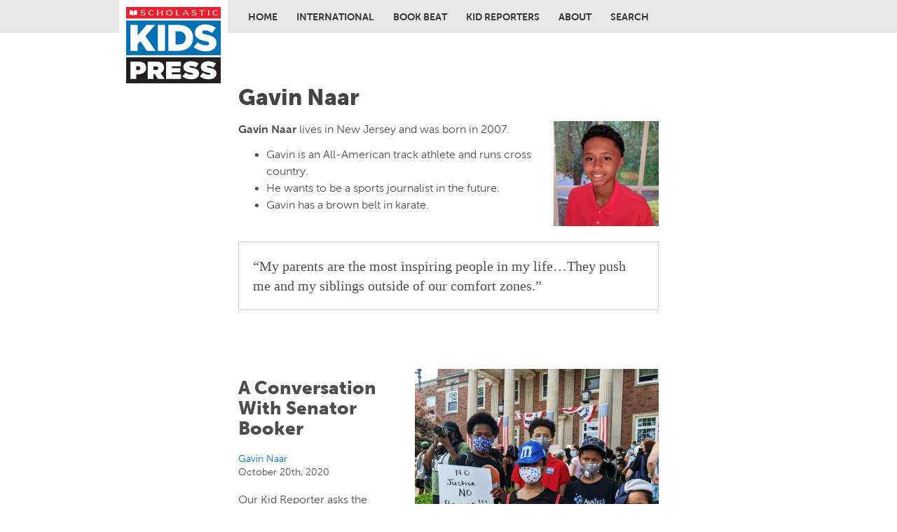

--- FILE ---
content_type: text/html; charset=utf-8
request_url: https://kpcnotebook.scholastic.com/author/gavin-naar
body_size: 5329
content:
<!DOCTYPE html PUBLIC "-//W3C//DTD XHTML+RDFa 1.0//EN"
  "http://www.w3.org/MarkUp/DTD/xhtml-rdfa-1.dtd">
<html xmlns="http://www.w3.org/1999/xhtml" xml:lang="en" version="XHTML+RDFa 1.0" dir="ltr">

<head profile="http://www.w3.org/1999/xhtml/vocab">
  <meta http-equiv="Content-Type" content="text/html; charset=utf-8" />
<meta name="Generator" content="Drupal 7 (http://drupal.org)" />
<link rel="shortcut icon" href="https://kpcnotebook.scholastic.com/favicon.ico" type="image/vnd.microsoft.icon" />
  <title>Gavin Naar | Kid Reporters&#039; Notebook | Scholastic Inc.</title>
  <link rel="alternate" type="application/rss+xml"  href="http://edublog.scholastic.com/rss.xml" title="Edu@Scholastic' | Our blog about education and learning">
  <link type="text/css" rel="stylesheet" href="https://kpcnotebook.scholastic.com/sites/default/files/css/css_xE-rWrJf-fncB6ztZfd2huxqgxu4WO-qwma6Xer30m4.css" media="all" />
<link type="text/css" rel="stylesheet" href="https://kpcnotebook.scholastic.com/sites/default/files/css/css_aeqyRyzVVpaHYGs0iv2qLlFl5V3TMZWnZKjr8cpsPL4.css" media="all" />
<link type="text/css" rel="stylesheet" href="https://kpcnotebook.scholastic.com/sites/default/files/css/css_PGbJgHCUCBf4dg7K9Kt8aAwsApndP4GZ9RuToPy3-Fk.css" media="all" />
<link type="text/css" rel="stylesheet" href="https://kpcnotebook.scholastic.com/sites/default/files/css/css__FVL6lcE3zhllxsFioN8AB7xMToRf3K_Gy2sFluyNk8.css" media="all" />
  <link href="/sites/all/themes/pressed/pressed6.css" rel="stylesheet" type="text/css">

  <script type="text/javascript" src="https://kpcnotebook.scholastic.com/sites/default/files/js/js_qikmINIYTWe4jcTUn8cKiMr8bmSDiZB9LQqvceZ6wlM.js"></script>
<script type="text/javascript">
<!--//--><![CDATA[//><!--
jQuery.extend(Drupal.settings, {"basePath":"\/","pathPrefix":"","ajaxPageState":{"theme":"pressed","theme_token":"EERmrsj5JaC852BiulANWrQibXojdd9wyRQog1AKhgM","js":{"misc\/jquery.js":1,"misc\/jquery-extend-3.4.0.js":1,"misc\/jquery.once.js":1,"misc\/drupal.js":1},"css":{"modules\/system\/system.base.css":1,"modules\/system\/system.menus.css":1,"modules\/system\/system.messages.css":1,"modules\/system\/system.theme.css":1,"sites\/all\/modules\/date\/date_api\/date.css":1,"modules\/field\/theme\/field.css":1,"modules\/node\/node.css":1,"modules\/search\/search.css":1,"modules\/user\/user.css":1,"sites\/all\/modules\/youtube\/css\/youtube.css":1,"sites\/all\/modules\/views\/css\/views.css":1,"sites\/all\/modules\/ctools\/css\/ctools.css":1,"sites\/all\/themes\/pressed\/layout.css":1,"sites\/all\/themes\/pressed\/normalize.css":1}}});
//--><!]]>
</script>
	<script src="/sites/all/themes/pressed/pressed.js"></script>
  <link href="/sites/all/themes/pressed/window-pop3.css" rel="stylesheet" type="text/css">
  <script src="/sites/all/themes/pressed/window-pop3.js" type="text/javascript"></script>
	<script>
		(function(i,s,o,g,r,a,m){i['GoogleAnalyticsObject']=r;i[r]=i[r]||function(){
		(i[r].q=i[r].q||[]).push(arguments)},i[r].l=1*new Date();a=s.createElement(o),
		m=s.getElementsByTagName(o)[0];a.async=1;a.src=g;m.parentNode.insertBefore(a,m)
		})(window,document,'script','//www.google-analytics.com/analytics.js','ga');
		ga('create', 'UA-53920117-4', 'auto');
		ga('send', 'pageview');
	</script>
	
<meta name="viewport" content="width=device-width"> 
	
<!--=====LTM=====--><script type="text/javascript">
			(function(){
				var channel = "corpcomm";
				document.write("<scr" + "ipt id='schheadtag' src='//ltm.scholastic.com/ltm/headtag/" + document.location.hostname + "/" + channel + "'></scr" + "ipt>");
				}());
			</script> 
</head>

<!-- onload="emailToutPopup();"-->
<body class="html not-front not-logged-in no-sidebars page-user page-user- page-user-356" >
	
<!---======== MODAL========-->
<div id="windowPopDimmer" onclick="resetter();" style="display: none;">&nbsp;</div><!--/#dimmer-->
<div id="windowPopShim" style="display: none;">
	<div id="windowPopDiv">
		<a href="#" onclick="resetter();"><i class="fa fa-times fa-2x pop-closer" aria-hidden="true"></i></a>
	  	<h2 id="modalH2" style="margin-bottom: 4px;" class="category-h2 subscribe-popup">Enter your birthday</h2>
	  	<div id="enter-age">
			<p style="font-size: 0.85rem; margin: 0  0 1.5rem;">We do not keep this information. <a href="http://www.scholastic.com/privacy.htm">PRIVACY POLICY</a></p>

			<p class="popSelects" style="margin: 0;">
				<select name="monthSel" id="monthSel" onchange="valBorder('monthSel','-1');">
					<option value="-1" selected>Month</option>
					<option value="0">January</option>
					<option value="1">February</option>
					<option value="2">March</option>
					<option value="3">April</option>
					<option value="4">May</option>
					<option value="5">June</option>
					<option value="6">July</option>
					<option value="7">August</option>
					<option value="8">September</option>
					<option value="9">October</option>
					<option value="10">November</option>
					<option value="11">December</option>
				</select>
				<select name="dateSel" id="dateSel" onchange="valBorder('dateSel','0');">
					<option value="0">Date</option>
					<option value="1">1</option>
					<option value="2">2</option>
					<option value="3">3</option>
					<option value="4">4</option>
					<option value="5">5</option>
					<option value="6">6</option>
					<option value="7">7</option>
					<option value="8">8</option>
					<option value="9">9</option>
					<option value="10">10</option>
					<option value="11">11</option>
					<option value="12">12</option>
					<option value="13">13</option>
					<option value="14">14</option>
					<option value="15">15</option>
					<option value="16">16</option>
					<option value="17">17</option>
					<option value="18">18</option>
					<option value="19">19</option>
					<option value="20">20</option>
					<option value="21">21</option>
					<option value="22">22</option>
					<option value="23">23</option>
					<option value="24">24</option>
					<option value="25">25</option>
					<option value="26">26</option>
					<option value="27">27</option>
					<option value="28">28</option>
					<option value="29">29</option>
					<option value="30">30</option>
					<option value="31">31</option>		
				</select>
				<select name="yearSel" id="yearSel" onchange="valBorder('yearSel','0');">
					<option value="0">Year</option>
					<option value="2018">2018</option>
					<option value="2017">2017</option>
					<option value="2016">2016</option>
					<option value="2015">2015</option>
					<option value="2014">2014</option>
					<option value="2013">2013</option>
					<option value="2012">2012</option>
					<option value="2011">2011</option>
					<option value="2010">2010</option>
					<option value="2009">2009</option>
					<option value="2008">2008</option>
					<option value="2007">2007</option>
					<option value="2006">2006</option>
					<option value="2005">2005</option>
					<option value="2004">2004</option>
					<option value="2003">2003</option>
					<option value="2002">2002</option>
					<option value="2001">2001</option>
					<option value="2000">2000</option>
					<option value="1999">1999</option>
					<option value="1998">1998</option>
					<option value="1997">1997</option>
					<option value="1996">1996</option>
					<option value="1995">1995</option>
					<option value="1994">1994</option>
					<option value="1993">1993</option>
					<option value="1992">1992</option>
					<option value="1991">1991</option>
					<option value="1990">1990</option>
					<option value="1989">1989</option>
					<option value="1988">1988</option>
					<option value="1987">1987</option>
					<option value="1986">1986</option>
					<option value="1985">1985</option>
					<option value="1984">1984</option>
					<option value="1983">1983</option>
					<option value="1982">1982</option>
					<option value="1981">1981</option>
					<option value="1980">1980</option>
					<option value="1979">1979</option>
					<option value="1978">1978</option>
					<option value="1977">1977</option>
					<option value="1976">1976</option>
					<option value="1975">1975</option>
					<option value="1974">1974</option>
					<option value="1973">1973</option>
					<option value="1972">1972</option>
					<option value="1971">1971</option>
					<option value="1970">1970</option>
					<option value="1969">1969</option>
					<option value="1968">1968</option>
					<option value="1967">1967</option>
					<option value="1966">1966</option>
					<option value="1965">1965</option>
					<option value="1964">1964</option>
					<option value="1963">1963</option>
					<option value="1962">1962</option>
					<option value="1961">1961</option>
					<option value="1960">1960</option>
					<option value="1959">1959</option>
					<option value="1958">1958</option>
					<option value="1957">1957</option>
					<option value="1956">1956</option>
					<option value="1955">1955</option>
					<option value="1954">1954</option>
					<option value="1953">1953</option>
					<option value="1952">1952</option>
					<option value="1951">1951</option>
					<option value="1950">1950</option>
					<option value="1949">1949</option>
					<option value="1948">1948</option>
					<option value="1947">1947</option>
					<option value="1946">1946</option>
					<option value="1945">1945</option>
					<option value="1944">1944</option>
					<option value="1943">1943</option>
					<option value="1942">1942</option>
					<option value="1941">1941</option>
					<option value="1940">1940</option>
					<option value="1939">1939</option>
					<option value="1938">1938</option>
					<option value="1937">1937</option>
					<option value="1936">1936</option>
					<option value="1935">1935</option>
					<option value="1934">1934</option>
					<option value="1933">1933</option>
					<option value="1932">1932</option>
					<option value="1931">1931</option>
					<option value="1930">1930</option>
					<option value="1929">1929</option>
					<option value="1928">1928</option>
					<option value="1927">1927</option>
					<option value="1926">1926</option>
					<option value="1925">1925</option>
					<option value="1924">1924</option>
					<option value="1923">1923</option>
					<option value="1922">1922</option>
					<option value="1921">1921</option>
					<option value="1920">1920</option>
					<option value="1919">1919</option>		
				</select>
				
				
				<button id="agButton" type="button" disabled onclick="agButtonClick();">Submit</button>
			</p>
		</div><!--/#enter-age-->
		<p id="ageGateError" style="margin-top: 1.5rem; font-size: 1.5rem; display: none;">
			Thank you for your interest!<br><br>To learn more about this link, please contact your teacher.
		</p>

	</div><!--/#popdiv-->
</div><!--/#shim-->

	
	
	<div id="f-wrapper"><!-- ends above /body-->
		<div id="skip-link">
			<a href="#main-content" class="element-invisible element-focusable">Skip to main content</a>
		  </div>
		  		  
  <div id="page-wrapper"><div id="page">

    <div id="header"><div class="section clearfix">

      
      
        <div class="region region-header">
    <div id="block-block-12" class="block block-block">

    
  <div class="content">
    <div class="logo-block"><a href="/home"><img alt="Scholastic Kids Press" src="/sites/all/themes/pressed/images/KidsPressLogo_9-23-2024.png"></div>  </div>
</div>
<div id="block-system-main-menu" class="block block-system block-menu">

    
  <div class="content">
    <ul class="menu"><li class="first leaf"><a href="/home">Home</a></li>
<li class="leaf"><a href="/international" title="">International</a></li>
<li class="leaf"><a href="/book-beat">Book Beat</a></li>
<li class="leaf"><a href="/about-kids-press" title="">Kid Reporters</a></li>
<li class="leaf"><a href="/page/about-scholastic-kids-press">About</a></li>
<li class="last leaf"><a href="/search" title="">Search</a></li>
</ul>  </div>
</div>
  </div>

    </div></div> <!-- /.section, /#header -->

    
          <div id="breadcrumb"><h2 class="element-invisible">You are here</h2><div class="breadcrumb"><a href="/">Home</a></div></div>
    
    
    <div id="main-wrapper"><div id="main" class="clearfix">

      <div id="content" class="column"><div class="section">
      
      
<div class="content_top">
  <div class="region region-content-top">
    <div id="block-views-author-bio-block" class="block block-views">

    <h2><h1>Gavin Naar</h1></h2>
  
  <div class="content">
    <div class="view view-author-bio view-id-author_bio view-display-id-block author-bio-block view-dom-id-62d4492ff1e98b75386317c0cf6813f3">
        
  
  
      <div class="view-content">
        <div>
      
          <div class="user-picture"><img src="https://kpcnotebook.scholastic.com/sites/default/files/styles/list-scale-crop/public/pictures/picture-356-1569336801.jpg?itok=GgkdiOnb" width="150" height="150" alt="Gavin Naar&#039;s picture" /></div>    
          <div class="author-bio"><p><strong>Gavin Naar</strong> lives in New Jersey and was born in 2007.</p>
<ul>
<li>Gavin is an All-American track athlete and runs cross country.</li>
<li>He wants to be a sports journalist in the future.</li>
<li>Gavin has a brown belt in karate.</li>
</ul>
<p class="biogQuote">“My parents are the most inspiring people in my life…They push me and my siblings outside of our comfort zones.”</p></div>    </div>
    </div>
  
  
  
  
  
  
</div>  </div>
</div>
  </div>
</div> <!-- /.content_top -->


                <a id="main-content"></a>
                <h1 class="title" id="page-title">Gavin Naar</h1>                <div class="tabs"></div>                
          <div class="region region-content">
    <div id="block-system-main" class="block block-system">

    
  <div class="content">
    <div class="profile">
    <div class="user-picture">
    <a href="/author/gavin-naar" title="View user profile." class="active"><img src="https://kpcnotebook.scholastic.com/sites/default/files/styles/thumbnail/public/pictures/picture-356-1569336801.jpg?itok=jxxxG9bX" alt="Gavin Naar&#039;s picture" title="Gavin Naar&#039;s picture" /></a>  </div>
<div class="field field-name-field-first-name field-type-text field-label-above"><div class="field-label">First name:&nbsp;</div><div class="field-items"><div class="field-item even">Gavin</div></div></div></div>
  </div>
</div>
<div id="block-views-7ae2e34f73f6897625656852952fe527" class="block block-views">

    
  <div class="content">
    <div class="view view-content-listings-profile view-id-content_listings_profile view-display-id-block_1 home-items view-dom-id-3ea3f3c30f7c6450e36da4f46d0ccd85">
        
  
  
      <div class="view-content">
        <div class="home-item">
      
          <div class="main-image"><a href="/post/conversation-senator-booker"><img src="https://kpcnotebook.scholastic.com/sites/default/files/styles/list-scale-crop-big/public/GavinNaar_BLM1_06_06_20_0.jpg?itok=jOTOGJVz" width="350" height="350" alt="" /></a></div>    
          <div class="main-image"></div>    
              
          <h2 class="home-item-title"><a href="/post/conversation-senator-booker">A Conversation With Senator Booker</a></h2>    
          <p><p class="home-item-author"><a href="/author/gavin-naar" title="View user profile." class="username active">Gavin Naar</a></p>
<p class="home-item-date">October 20th, 2020</p></p>    
          <div class="home-item-body"><p>Our Kid Reporter asks the Senator from New Jersey about the upcoming election, the Black Lives Matter movement, and how young people can make a difference.</p></div>    </div>
  <div class="home-item">
      
          <div class="main-image"><a href="/post/new-normal-new-jersey-schools"><img src="https://kpcnotebook.scholastic.com/sites/default/files/styles/list-scale-crop-big/public/GavinNaar_Superintendent_08_17_20.JPG?itok=IN-MVVXQ" width="350" height="350" alt="" /></a></div>    
          <div class="main-image"></div>    
              
          <h2 class="home-item-title"><a href="/post/new-normal-new-jersey-schools">A New “Normal” for New Jersey Schools </a></h2>    
          <p><p class="home-item-author"><a href="/author/gavin-naar" title="View user profile." class="username active">Gavin Naar</a></p>
<p class="home-item-date">August 17th, 2020</p></p>    
          <div class="home-item-body"><p>What will back-to-school look like in Northern New Jersey? Our Kid Reporter talks with his superintendent. </p></div>    </div>
  <div class="home-item">
      
          <div class="main-image"><a href="/post/black-lives-matter"><img src="https://kpcnotebook.scholastic.com/sites/default/files/styles/list-scale-crop-big/public/AF9920D9-1695-471E-9968-20CEBAF669F8.JPG?itok=7nK3E_yz" width="350" height="350" alt="" /></a></div>    
          <div class="main-image"></div>    
              
          <h2 class="home-item-title"><a href="/post/black-lives-matter">Black Lives Matter</a></h2>    
          <p><p class="home-item-author"><a href="/author/gavin-naar" title="View user profile." class="username active">Gavin Naar</a></p>
<p class="home-item-date">June 9th, 2020</p></p>    
          <div class="home-item-body"><p>Our Kid Reporter attends a protest for racial justice with friends and family members in West Orange, New Jersey. </p></div>    </div>
  <div class="home-item">
      
          <div class="main-image"><a href="/post/power-girls"><img src="https://kpcnotebook.scholastic.com/sites/default/files/styles/list-scale-crop-big/public/Screen%20Shot%202020-05-14%20at%206.00.07%20PM.png?itok=YXjiwqcR" width="350" height="350" alt="" /></a></div>    
          <div class="main-image"></div>    
              
          <h2 class="home-item-title"><a href="/post/power-girls">Power Girls</a></h2>    
          <p><p class="home-item-author"><a href="/author/gavin-naar" title="View user profile." class="username active">Gavin Naar</a></p>
<p class="home-item-date">May 14th, 2020</p></p>    
          <div class="home-item-body"><p>Our Kid Reporter profiles a nonprofit organization in Harlem that offers educational enrichment and positive representation for Black teens. </p></div>    </div>
    </div>
  
  
  
  
  
  
</div>  </div>
</div>
  </div>
              </div></div> <!-- /.section, /#content -->

      
      
    </div></div> <!-- /#main, /#main-wrapper -->

    <div id="footer"><div class="section">
        <div class="region region-footer">
    <div id="block-block-6" class="block block-block">

    
  <div class="content">
    <span style="text-transform: none; line-height: 1.6;"><p class="legal-footer"><a href="http://www.scholastic.com/privacy.htm"><strong>PRIVACY POLICY</strong></a> &nbsp; <a href="http://www.scholastic.com/terms.htm">Terms of Use</a>
<br>TM &reg; &amp; <a class="hidden-link" href="/user">&copy;</a> <script type="text/javascript">document.write(new Date().getFullYear());</script> <a href="http://www.scholastic.com">Scholastic Inc. All Rights Reserved. </a> &nbsp; </p></span></span>  </div>
</div>
  </div>
    </div></div> <!-- /.section, /#footer -->

  </div></div> <!-- /#page, /#page-wrapper -->
		  	</div><!-- /#f-wrapper -->
<!--=====LTM=====--><script type="text/javascript" src="//ltm.scholastic.com/ltm/resources/tag/footer.js"></script>
</body>
</html>


--- FILE ---
content_type: text/html;charset=ISO-8859-1
request_url: https://ltm.scholastic.com/ltm/headtag/kpcnotebook.scholastic.com/corpcomm
body_size: 80
content:

                 document.write("<script src='//assets.adobedtm.com/8805123d051b038294c5858f0e9358891260018d/satelliteLib-403d328a4e3ca8e1979f20b808b9b2c9ba7f5ad8.js'></script>");
                

--- FILE ---
content_type: text/css
request_url: https://kpcnotebook.scholastic.com/sites/all/themes/pressed/pressed6.css
body_size: 22652
content:
@import url('//maxcdn.bootstrapcdn.com/font-awesome/4.2.0/css/font-awesome.min.css');
@import url('//fast.fonts.net/cssapi/89212e3d-6601-43e2-ab4f-b2fcdea5ad4f.css');
/*-----a & heds -----*/
a:link,
a:visited,
a:hover,
a:active {
	color: #0072ce;
	text-decoration: none;
	}
a:hover {
	color: #cc2036; 
	}
h1, h2, h3 {
	margin: 0 0 0.5em; 
	line-height: 1.1em;
	font-weight: 900;
	color: #4d4d4d;
	color: #444;
	}
h1 {
	margin: 0;
	}
h1.title {  /*-- line up h1 with other main page listing h1s --*/
	margin-top: 44px;
	font-size: 165%;
	}
h2 a,
h2 a:link,
h2 a:visited,
h2 a:hover,
h2 a:active {
	color: #4d4d4d;
	}
h2 a:hover {
	color: #cc2036;
	}
h3 a,
h3 a:link,
h3 a:visited,
h3 a:hover,
h3 a:active {
	color: #4d4d4d;
	}
h3 a:hover {
	color: #cc2036;
	}
.node .field-name-body ol,
.node .field-name-body ul {
	padding: 0;
	margin: 0 0 0 1rem;
	}
.node .field-name-body li {
	padding: 0 0 0.75rem;
	margin: 0;
	}
/*-----layo -----*/
body {
	margin: 0;
	padding: 0;
	color: #4d4d4d;
	font-size: 100%;
	line-height: 1.5em;
	font-family: 'Museo Sans W01', Helvetica, Arial, sans-serif;
	}
#f-wrapper {
	width: 560px;
	width: 600px;
	margin: 0 auto;
	padding: 0 20px;
	background: #fff;
	}
#block-block-13 { /*-- red kidspress slug --*/
	margin: -20px -20px 20px -20px;
	border-top: 1px solid #d51c23;
	text-align: center;
	}
#block-block-13 p.slug-mo {
	display: none;
	}
body.page-michelle-obama #block-block-13 p.slug,
body.page-michelle-obama #page-title,
#mo-brow {
	display: none;
	}
#mo-brow.t1041 {
	display: inline-block;
	background: none;
	margin: 0 0 -10px;
	text-transform: uppercase;
	font-weight: 700;
	color: #777;
	color: #900;
	font-size: 75%;
	line-height: 1em;
	}
body.page-michelle-obama #block-block-13 p.slug-mo {
	display: block;
	font-size: 1.6em;
	padding: 0.5em;
	text-shadow: 0 2px #600; 
	}
.mo-brow-copy::after {
	content: "At the White House";
	}
#block-block-13 p.slug {
	padding: 5px 0;
	margin: 0;
	background: #ec1d25;
	letter-spacing: 2px;
	font-weight: bold;
	font-size: 125%;
	color: #fff;
	}
body.page-michelle-obama #block-block-13 p.slug {
	background: #900;
	}
body.page-michelle-obama #block-block-13 { 
	border-top: 1px solid #800;
	}
.michelle-headshot img {
	position: relative;
	top: -7px;
	left: -3px;
	}
.michelle-headshot {
	margin: 0 10px 0 50px;
	position: relative;
	top: -20px;
	display: inline-block;
	float: left;
	height: 90px;
	width: 90px;
	border-radius: 50%;
	overflow: hidden;
	}
#block-block-14 {
	margin: 0;
	padding: 0 0 0.75em;
	border-bottom: 3px dotted #bbb;
	}
#block-block-14 a.join-link {
	display: block;
	margin: 0;
	padding: 0;
 	}
#block-block-14 .join-hed {
	margin: 0;
	padding: 0 0 16px;
	line-height: 1em;
	text-transform: uppercase;
	letter-spacing: 1px;
	font-weight: 900;
	font-size: 95%;
	}
#block-block-14 .join-dek {
	margin: 0;
	padding: 0 0 16px;
    text-align: center;
	line-height: 1em;
	font-size: 185%;
	}
#block-block-14 .join-due {
	margin: 0;
	padding: 0 20px 2px;
	font-size: 90%;
	line-height: 1em;
	font-style: italic;
	text-align: right;
	}
/*==========BACKGROUND-IMG==========*/
body.not-front {
	padding: 110px 0 0;
	}
body.front,
body.page-international,
body.page-election2016,
body.page-election2020,
body.page-videos,
body.page-coronavirus,
body.page-about-kids-press,
body.page-book-beat,
body.node-type-basic-blog,
body.node-type-video-post,
body.page-node-1423, /*--apply --*/
body.page-node-1422,
body.page-search { /*--about --*/
	padding: 250px 0 0;
	}
body.node-type--post,
body.page-michelle-obama {
	padding: 300px 0 0;
	}
/*-- inner pages -- auto bkgnd img--*/
#background-img {
	position: absolute;
	height: 530px;
	height: 970px;
	overflow: hidden;
	width: 970px;
	top: -450px;
	left: -185px;
	z-index: -10;
	}
#background-img img {
	width: 970px;
	height: auto;
	opacity: 0.2;
	}
/*-- landing pages bkgnd img --*/
/*-- DON'T FORGET MOBILE DOWN BELOW! --*/
body.front {
	background-image: url('/sites/all/themes/pressed/images/header-kids-dc-2.jpg');
	background-position: center 25px;
	background-repeat: no-repeat;
	background-size: 970px auto;
	}
body.page-international {
	background-image: url('/sites/all/themes/pressed/images/header-sunaya-2.jpg');
	background-position: center 25px;
	background-repeat: no-repeat;
	background-size: 970px auto;
	}
body.page-search {
	background-image: url('/sites/all/themes/pressed/images/header-ava-amistad.jpg');
	background-position: center 25px;
	background-repeat: no-repeat;
	background-size: 970px auto;
	}
body.page-about-kids-press { /*-- meet the kids --*/
	background-image: url('/sites/all/themes/pressed/images/header-lil-kida-manat.jpg');
	background-position: center 25px;
	background-repeat: no-repeat;
	background-size: 970px auto;
	}
body.page-book-beat { /*-- meet the kids --*/
	background-image: url('/sites/all/themes/pressed/images/header-lil-kida-manat.jpg');
	background-position: center 25px;
	background-repeat: no-repeat;
	background-size: 970px auto;
	}
body.page-node-1422 { /*-- new about --*/
	background-image: url('/sites/all/themes/pressed/images/header-whoopi.jpg');
	background-position: center 25px;
	background-repeat: no-repeat;
	background-size: 970px auto;
	}
body.page-node-1423 { /*-- apply --*/
	background-image: url('/sites/all/themes/pressed/images/header-max-stone.jpg');
	background-position: center 0;
	background-repeat: no-repeat;
	background-size: 970px auto;
	}
/*--- OLD HEADER IMGs --*/
body.page-michelle-obama {
	background-image: url('/sites/all/themes/pressed/images/michelle-and-kpc.jpg');
	background-position: center 0;
	background-repeat: no-repeat;
	background-size: 970px auto;
	}
body.page-election2016 {
	background-image: url('/sites/all/themes/pressed/images/kasich.jpg');
	background-position: center -30px;
	background-repeat: no-repeat;
	background-size: 970px auto;
	}
body.page-election2020 {
	background-image: url('/sites/all/themes/pressed/images/SKP_Headers_election.png');
	background-position: center 25px;
	background-repeat: no-repeat;
	background-size: 970px auto;
	}
body.page-coronavirus {
	background-image: url('/sites/all/themes/pressed/images/skp_headers_corona.png');
	background-position: center 25px;
	background-repeat: no-repeat;
	background-size: 970px auto;
	}
/*==========HEADER==========*/
#header {
	position: fixed;
	top: 0;
	left: 0;
	z-index: 100;
	background: rgba(231,231,231,0.95);
	width: 100%;
	}
#header .region-header {
	width: 620px;
	margin: 0 auto;
	padding: 0 15px;
	}
#block-block-12 { /*-- logo block --*/
	position: absolute;
	top: 0px;
	left: -145px;
	}
div.logo-block {
	padding: 10px 10px;
	background: rgba(255,255,255,0.9);
	line-height: 0;
	}
div.logo-block img {
	width: 135px;
	height: auto;
	}
#block-search-form {
	position: absolute;
	top: 3px;
	right: -150px;
	}
#block-search-form #search-block-form {
	widt h: 120px;
	}
/*==========HOME PAGE==========*/
.home-item {
	margin: 12px 0 0;
	padding: 12px 0 0;
	border-top: 3px dotted #bbb;
	clear: both;
	overflow: hidden;
	position: relative;
	}	
.home-item:first-child {
	border-top: 0px solid #ccc;
	}	
body.page-michelle-obama .home-item:first-child {
	border-top: 3px dotted #ccc;
	}	
/*-----text-----*/
h2.home-item-title {
	font-size: 165%;
	margin: 0.5em 0 0.6em;
	width: 39%;
	}
.home-item-author {
	margin: 0;
	font-size: 90%;
	width: 39%;
	}
.home-item-date {
	margin: 0;
	font-size: 85%;
	line-height: 1.2em;
	width: 39%;
	}
.home-item-body {
	margin: 1.3em 0;
	font-size: 100%;
	line-height: 1.3em;
	width: 39%;
	}
/*-----IMAGES-----*/
.node-teaser .field-name-body img {
	display: none;
	}
.node-teaser a img {
	float: right;
	width: 150px;
	margin: 0;
	}
.home-item-body img {
	display: none
	}
.main-image {
	float: right;
	width: 58%;
	margin: 0 0 0 0;
	line-height: 0;
	}
.main-image-youtube .main-image img {
	border-radius: 15px;
	border: 1px solid: #fff;
	background: no-repeat center center url('/sites/all/themes/pressed/images/playbutton.png');
	}
.main-image-youtube-button {
	position: absolute;
	top: 5px;
	right: 0;
	width: 150px;
	height: 150px;
	background: no-repeat center center url('/sites/all/themes/pressed/images/playbutton.png');
	}
.main-image-youtube-button img {
	height: 100%;
	width: 100%;
	}
.video-play-button {
	position: absolute;
	top: 75px; 
	right: 75px;
	z-index: 20;
	}
.video-mask {
	position: absolute;
	top: 12px; 
	right: 0;
	z-index: 10;
	width: 58%;
	height: 266px;
	}
/*-----link to classmags-----*/
h2.home-item-title+h2.home-item-title {
	display: none;
	}
.newsbrow {
	margin: 0 ;
	font-weight: bold;
	font-family: Georgia,"Times New Roman",Times,serif;
	font-size: 70%;
	text-align: left;
	}
.newsbrow strong {
	color: #cc2036;
	}
.newsbrow em {
	font-style: normal;
	font-size: 8px;
	position: relative;
	top: -4px;
	}
.home-item-body p:last-of-type {
	margin: 0;
	}
/*==========MAILCHIMP STUFF========*/

/*==========FEATURED LINK=========*/
.featured-link {
	display: inline-block;
	padding: 3px 10px 1px;
	margin: 0 0 0.75em 0;
	background: #eaf1f4;
	border: 0px solid #ccc;
	border-radius: 8px;
	font-size: 100%;
	max-width: 65%;
	}
.featured-link-name {
	display: inline-block;
	padding: 0 8px 0 0;
	}
/*==========MAIN MENU==========*/
#block-system-main-menu {
	text-align: center;
	font-size: 14px;
	line-height: 1em;
	letter-spacing: 0px;
	}
#block-system-main-menu .menu {
	display: inline-block;
	}
#block-system-main-menu .content a { /*---top nav color---*/
	color: #333;
	}
#block-system-main-menu .content a.active-trail {
	color: #cc2036;
	cursor: default;
	}
#block-system-main-menu .content a:hover {
	color: #cc2036;
	text-decoration: none;
	}
#block-system-main-menu .content a.active-trail {
	color: #cc2036;
	}
#block-system-main-menu .content ul.menu {
	padding: 9px 0 8px;
	margin: 0;
	}
#block-system-main-menu .content li {
	display: inline-block;
	padding: 8px 13px 8px 10px;
	margin: 0;
	text-transform: uppercase;
	font-weight: bold;
	}
#block-system-main-menu .content li.last {
	/*float: right;*/
	padding-right: 0;
	}
/*----- HOME -----*/
#block-system-main-menu .content li.first {
	padding-left: 0;
	}
#block-system-main-menu .content li.last {
	border-right: 0;
	}
/*==========IMAGE STYLES==========*/
.div-b-two-thirds,
.div-c-half-page,
.div-d-one-third,
.div-e-one-quarter,
.div-list-of-articles {
	display: inline-block;
	min-width: 1px;
	float: right;
	margin: 0 0 30px 30px;
	}
.div-a-full-width {
	margin: 0 0 2em 0;
	}
/*-----inserted images-----*/
.inserted-caption em {
	font-style: normal;
	}
.inserted-caption {
	margin: 0 0 3em;
	color: #848484;
	font-size: 85%;
	font-style: italic;
	line-height: 1.4em;
	}
/*drop-cap paragraph=p.drop-cap-p*/
p.drop-cap-p:first-letter {
	float: left;
	margin: 7px 8px 8px 0;
	font-size: 4em;
	font-family: Georgia, serif;
	}
.content,
.field,
.field-items,
.field-item,
.region {
	position: relative;
	}
.main-image-body,
.cover-image-body {
	top: 0;
	}
.field-name-field-youtube {
	margin-bottom: 1em;
	}
/*==========CONTEST RULES==========*/
#content .content .node > .content dd {
	font-size: 80%;
	line-height: 1.2em;
	color: #aaa;
	}
#content .content .node > .content dd a,
#content .content .node > .content dd a:link,
#content .content .node > .content dd a:visited,
#content .content .node > .content dd a:hover,
#content .content .node > .content dd a:active {
	color: #aaa;
	text-decoration: none;
	}
#content .content .node > .content a:hover {
	text-decoration: underline;
	}
/*==========PHOTO CREDIT==========*/
.field-name-field-photo-credit.field-label-hidden {
	text-align: right;
	font-size: 80%;
	color: #aaa;
	}
.field-name-field-photo-credit a,
.field-name-field-photo-credit a:link,
.field-name-field-photo-credit a:visited,
.field-name-field-photo-credit a:hover,
.field-name-field-photo-credit a:active {
	color: #aaa;
	text-decoration: none;
	}
.field-name-field-photo-credit a:hover {
	text-decoration: underline;
	}
/*==========SIDEBAR-SECOND==========*/
h2.category-h2,
#sidebar-second h2 {
	margin-top: 1px;
	padding-bottom: 5px;
	border-bottom: 1px solid #ccc;
	font-size: 120%;
	color: #777;
	font-weight: bold;
	}
h2.category-h2 {
	border-bottom: 1px solid #ccc;
	}
a.fake-button {
	display: inline-block; 
	border: 1px solid #ccc; 
	padding: 2px 15px;
	}
a.fake-button:hover {
	display: inline-block; 
	color: #fff
	background: #0072ce; 
	padding: 2px 15px;
	}
#sidebar-second .block {
	margin-top: 4em;
	}
#sidebar-second .block:first-child {
	margin-top: 0em;
	}
/*-----trending titles-----*/
#sidebar-second h3 { 
	font-size: 115%;
	margin: 0;
	}
#sidebar-second .name-and-date,
#sidebar-second .name-and-date a,
#sidebar-second .name-and-date a:link,
#sidebar-second .name-and-date a:visited,
#sidebar-second .name-and-date a:hover,
#sidebar-second .name-and-date a:active {
	color: #999;
	text-decoration: none;
	}
#sidebar-second .name-and-date a:hover {
	text-decoration: underline;
	}
/*-----related posts-----*/
.featured-content-block-content-item {
	margin: 0 0 0.5em;
	padding: 0 0 0.5em;
	border-bottom: 1px solid #ccc;
	clear: both;
	overflow: hidden;
	font-size: 120%;
	}	
.featured-content-block-content-item,
.featured-content-block-content-item a,
.featured-content-block-content-item a:link,
.featured-content-block-content-item a:visited,
.featured-content-block-content-item a:hover,
.featured-content-block-content-item a:active {
	color: #333;
	text-decoration: none;
	}
.featured-content-block-content-item a:hover {
	color: #cc2036;
	}
/*-----MOST POPULAR-----*/
trending-item {
	margin: 0 0 0.5em;
	padding: 0 0 0.5em;
	/*border-bottom: 1px solid #ccc;*/
	}
#block-views-most-popular-block {
	margin: 0 0 0.5em;
	padding: 0 0 0.5em;
	border-bottom: 1px solid #ccc;
	}
#sidebar-second .name-and-date {
	font-size: 90%;
	}
/*-----about frizzle-----*/
#block-block-4 p {
	font-size: 85%
	}
body.page-contact #block-block-4 a {
	display: none;
	}
/*==========AUTHOR PAGES==========*/
body.page-user .profile .user-picture, 
body.page-user .profile .field-name-field-first-name { /* hide drupal's default */
	display: none;
	}
body.page-about-kids-press
body.page-user .content_top {
	margin: 0 0 2em;
	}
body.page-user .user-picture {
	float: right;
	display: block;
	margin: 0 0 20px 20px;
	}
body.page-user #block-views-author-bio-block h1 {
	margin-bottom: 0.5em;
	}
body.page-user  h1.title {
	display: none;
	}
body.page-user .biogQuote {
	border: 1px solid #ccc;
	padding: 1em;
	margin: 2em 0;
	font-family: Georgia,"Times New Roman",Times,serif;
	font-size: 125%;
	line-height: 1.4em;
	}
body.page-user .view-author-bio {
	padding-bottom: 1em;
	}
/*==========AUTHOR LISTING PAGE==========*/
body.page-about-kids-press h1.title {  /*-- line up h1 with other main page listing h1s --*/
	margin-top: 44px;
	font-size: 165%;
	}
.a-kid {
	float: left;
	width: 20%;
	margin-right: 4.5%;
	height: 190px;
	line-height: 1.2em;
	}
.author-listing h3 {
	clear: both;
	font-size: 150%;
	}
.page-2015-kid-reporters h1 {
	margin-bottom: 0.5em;
	}
body.page-about-kids-press ul.tabs.primary {
	font-size: 100%;
	}
body.page-about-kids-press ul.tabs.primary {
	font-size: 120%;
	padding: 5px 15px 0;
	}
/*==========TABS==========*/
#content .section .tabs {
	clear: both;
	}
.tabs h2.element-invisible {
	display: none;
	}
.tabs ul.tabs.primary {
	margin: 1em 0;
	padding: 0;
	line-height: 14px;
	font-size: 14px;
	}
.tabs ul.tabs.primary li {
	display: inline-block;
	position: relative;
	top: 1px;
	border-bottom-color: #fff;
	border-bottom-style: none;
	border-bottom-width: 0;
	}
.tabs ul.tabs.primary li a {
	display: inline-block;
	height: 18px;
	padding: 6px 15px 1px;
	border-radius: 7px;
	border-bottom-left-radius: 0;
	border-bottom-right-radius: 0;
	}

/*==========FOOTER==========*/
#footer {
	font-size: 11px;
	padding: 0 0 6px;
	text-transform: uppercase;
	margin: 1em 0;
	border-top: 3px solid #0072ce;
	border-bottom: 1px solid #ccc;
	}
#footer #block-block-5 {
	padding: 0.5em 0 0.25em;
	margin: 0 0 1em;
	border-bottom: 3px solid #0072ce;
	min-height: 23px;
	}
#footer #block-block-5 .at300b {
	height: 23px;
	overflow: visible;
	}
p.legal-footer {
	margin: 7px 0 0;
	text-align: center;
	}
#footer a.hidden-link:link,
#footer a.hidden-link:visited,
#footer a.hidden-link:hover,
#footer a.hidden-link:active {
	color: #4d4d4d;
	text-decoration: none;
	cursor: text;
	}
#footer a:link,
#footer a:visited,
#footer a:active {
	color: #4d4d4d;
	text-decoration: none;
	}
#footer a:hover {
	color: #cc2036;
	}
/*==========PAGERS==========*/
.item-list ul.pager {
	margin: 1em 0 0;
	padding: 1em 0 0;
	border-top: 1px solid #ccc;
	}
.item-list ul.pager li {
	width: auto;
	margin: 0;
	padding: 2px 6px;
	background: #ddd;
	border: 1px solid #ddd;
	border-radius: 5px;
	line-height: 1.5em;
	color: #000;
	}
.item-list ul.pager li.pager-current {
	background: #fff;
	border: 1px solid #444;
	border-radius: 5px;
	}
/*==========COMMENTS==========*/
#comments,
#comment-form,
body.page-comment-reply h2 {
	clear: both;
	margin: 2em 0;
	padding: 1em 0 0;
	border-top: 1px solid #ccc;
	}
#comments .indented {
	margin-left: 2em;
	}
.comment {
	padding: 0 10px;
	margin: 2em 0;
	border-left: 3px solid #0072ce;
	}
.comment-by-node-author {
	padding: 5px 10px;
	background: #eee;
	}
.comment p {
	font-size: 110%;
	margin: 0 0 0.75em;
	}
.comment .submitted {
	font-size: 90%;
	color: #999;
	margin: 0;
	}
/*#comment-form .form-item-homepage {
	display: none;
	}*/
#comment-form .text-format-wrapper .description {
	font-size: 90%;
	line-height: 1.3em;
	}
/*==========USER MENU==========*/
#block-system-user-menu {
	background: #333;
	padding: 5px 8px;
	margin-bottom: 1em;
	font-size: 12px;
	line-height: 1em;
	height: 1.1em;
	}
#block-system-user-menu .contextual-links-wrapper {
	float: right;
	}
#block-system-user-menu ul.menu {
	display: inline-block;
	margin: 0;
	padding: 2px 0 0;
	}
#block-system-user-menu ul.menu li {
	margin: 0 2em 0 0;
	padding: 0;
	list-style: none;
	display: inline-block;
	float: left;
	}
#block-system-user-menu h2 {
	color: #0072ce;
	font-size: 100%;
	margin: 0 2em 0 0;
	padding: 0;
	float: left;
	}
#block-system-user-menu h2,
#block-system-user-menu div.content {
	display: inline-block;
	}
#block-system-user-menu ul.menu li a,
#block-system-user-menu ul.menu li a:link,
#block-system-user-menu ul.menu li a:visited,
#block-system-user-menu ul.menu li a:active {
	color: #fff;
	}
#block-system-user-menu ul.menu li a:hover {
	color: #0072ce;
	}
/*==========SEARCH==========*/
.page-search h3 a,
.page-search h3 a:link,
.page-search h3 a:visited,
.page-search h3 a:hover,
.page-search h3 a:active {
	color: #0072ce;
	}
.page-search h3 a:hover {
	color: #cc2036;
	}
.page-search ol.search-results {
	padding-left: 0;
	}
.page-search .search-result p {
	margin: 0;
	}
.page-search .search-snippet-info {
	padding-left: 2em;
	}
.page-search #edit-basic {
	margin-bottom: 3em;
	}
/*==========PREVIEW==========*/
.page-node-edit #content .preview .node-preview {
	margin: 0 -1px 0;
	background: #ffffcc;
	}
.page-node-edit .preview h3,
.page-node-edit .preview .node-teaser .submitted,
.page-node-edit .preview .node-teaser .content,
.page-node-edit .preview .node-teaser ul.links,
.page-node-edit .preview .node-teaser span.featured-link {
	display: none;
	}
/*==========MISC CLEAN-UP==========*/
#content .content .node > .content { /* adds space above ul.links */
	margin-bottom: 2.5em;
	}
ul.inline li { /* fixes non-flush-left */
	padding: 0 1em 0 0;
	}
.submitted { /* byline */
	font-size: 90%;
	margin: 0 0 1.75em;
	}
.views-more-link {
	font-size: 90%;
	}
#breadcrumb,
.emptyblock,
.new,
/*.filter-wrapper,*/
.form-item- subject, /*broke!*/
.field-hider,
#block-search-form .rel-register-link,
.page-search #edit-basic label /*- "enter your keywords -*/{
	display: none;
	}
	/*.admin-menu .filter-wrapper,
	#edit-field-photo-credit-und-0-value,
	.admin-menu .form-item- subject {
		display: block;
		background: #fcf;
		}
	#form-item-field-photo-credit-und-0-value {
				background: #fcf;
	}*/
/*---clearfix----*/
.group:after {
  content: "";
  display: table;
  clear: both;
}
.edit-link {
	color: #ccc;
	position: absolute;
	background: #fff;
	top: 10px;
	right: 10px;
	}
.edit-link a {
	color: #ccc;
	}
.edit-link a:hover{
	color: #f00;
	}
.admin-menu #header {
	margin-top: 20px;
	}
#admin-menu {
	font-size: 14px;
	font-family: -apple-system, BlinkMacSystemFont, "Segoe UI", Roboto, Helvetica, Arial, sans-serif, "Apple Color Emoji", "Segoe UI Emoji", "Segoe UI Symbol";
	font-weight: 700;
	}
#admin-menu .dropdown li ul {
	line-height: 1.4em;
	}
body.admin-menu {
	margin-top: 27px !important;
	margin-bottom: -27px !important;
	}

/*-----==========MEDIA QUERies==========-----*//*-----==========MEDIA QUERies==========-----*//*-----==========MEDIA QUERies==========-----*/
/*-----==========MEDIA QUERies==========-----*/
/*-----==========MEDIA QUERies==========-----*/
@media 
	only screen and (max-width:550px) {

body {
	font-size: 150%;
	}
#f-wrapper {
	margin: 0 auto;
	padding: 0 20px;
	background: #fff;
	}
#block-search-form {
	display: none;
	}
#background-img {
	position: absolute;
	height: 970px;
	overflow: hidden;
	width: 640px;
	top: -450px;
	left: -20px;
	z-index: -10;
	}
#background-img img {
	margin-left: -30%;
	margin-top: -10%;
	}
#block-block-12 { /*-- logo block --*/
	float: right;
	top: 0px;
	left: 0;
	z-index: 100;
	}
#block-system-main-menu .content ul.menu {
	margin: 0 0 0 145px;
	}

#block-system-main-menu {
	t ext-align: right;
	font-size: 13px;
	}
#block-system-main-menu .content ul.menu li:nth-child(3),
#block-system-main-menu .content ul.menu li:nth-child(4) { 
	display: inline-block;
	}
h2.home-item-title {
	font-size: 135%;
	margin: 0.5em 0 0.6em;
	width: 39%;
	}
body.front {
	background-image: url('/sites/all/themes/pressed/images/header-kids-dc-2.jpg');
	background-position: 27% 0;
	background-repeat: no-repeat;
	background-size: 970px auto;
	}
body.page-international {
	background-position: 27% 0;
	background-repeat: no-repeat;
	background-size: 970px auto;
	}
body.page-search {
	background-position: 30% 0;
	background-repeat: no-repeat;
	background-size: 970px auto;
	}
body.page-about-kids-press {
	background-position: 20% 0;
	background-repeat: no-repeat;
	background-size: 970px auto;
	}
body.page-node-1422 { /*-- new about --*/
	background-position: 26% 0;
	background-size: 970px auto;
	}
body.page-node-1423 { /*-- apply --*/
	background-position: 20% 0;
	background-repeat: no-repeat;
	background-size: 970px auto;
	}
/*--- OLD HEADER IMGs --*/
body.page-election2016 {
	background-image: url('/sites/all/themes/pressed/images/kasich.jpg');
	background-position: center -30px;
	background-repeat: no-repeat;
	background-size: 970px auto;
	}

/*-----END MEDIA QUERY-----*/
}
/*-----END MEDIA QUERY-----*/



--- FILE ---
content_type: text/css
request_url: https://kpcnotebook.scholastic.com/sites/all/themes/pressed/window-pop3.css
body_size: 2116
content:
button#agButton {
	margin: 1rem 0;
	padding: 8px 1rem;
	border-radius: 10px;
	background: #0072ce;
	border: 0px solid #999;
	text-transform: uppercase;
	letter-spacing: 2px;
	font-size: 75%;
	font-weight: 700;
	color: #fff;
	border-top-left-radius: 50px;
	border-top-right-radius: 50px;
	border-bottom-left-radius: 50px;
	border-bottom-right-radius: 50px;
	}
button#agButton[disabled] {
	background: #ccc;
	}




#windowPopDimmer {
	z-index: 1200;
	width: 100%;
	height: 100%;
	top: 0;
	right: 0;
	bottom: 0;
	left: 0;
	background: rgba(0,0,25,0.50);
	position: fixed;
	}
#windowPopShim {
	width: 100%; 
	height: 100%; 
	top: 0;
	left: 0;
	position: fixed; 
	z-index: 1250;
    pointer-events: none;
	}
#windowPopDiv {
	text-align: center;
	z-index: 1300;
	display: block;
	margin: 100px auto;
	padding: 1em 2em 1.5em;
	width: 450px;
	height: auto;
	box-shadow: 0 0 30px #555; 
	background: #fff;
	border-radius: 1em;
	overflow: auto !important;
	-webkit-overflow-scrolling: touch !important;
	position: relative;
    pointer-events: auto;
	box-sizing: border-box;
	}
.popSelects select {
	border: 2px solid #fff;
	padding: 1rem;
	font-size: 1.2rem;
	}
/*#windowPopEmb {
	display: block;
	width: 100%;
	height: 90%;
	margin: 0;
	position: absolute;
	bottom: 1em;
	border: 0;
	overflow: hidden;
	}*/
#windowPopDiv input[type=email], 
#windowPopDiv input[type=text] {
	width: 100%;
	}
#windowPopDiv i.pop-closer {
	position: absolute;
	top: 0px;
	right: 0px;
	color: #777;
	b ackground: #fcf;
	padding: 10px 13px;
	line-height: 1;
	}
#windowPopDiv .hidden-form-field {
	display: none;
	}
#windowPopDiv .form-actions {
	text-align: center;
	margin: 1.5em 0 0;
	}
#windowPopDiv .form-submit {
	display: inline-block;
	background: #00aeef;
	font-size: 190%;
	border: none;
	color: #fff;
	font-weight: bold;
	line-height: 1;
	padding: 6px 14px 7px;
	}
#windowPopDiv .form-submit:hover {
	position: relative;
	top: 2px;
	}
h2.subscribe-popup {
	font-size: 220%;
	font-weight: bold;
	padding: 0 0 6px;
	text-transform: none;
	}
@media only screen and (max-width:490px) {
	#windowPopDiv {		
		margin: 10%;
		width: 78%;
		}
}

--- FILE ---
content_type: text/css; charset=utf-8
request_url: https://fast.fonts.net/cssapi/89212e3d-6601-43e2-ab4f-b2fcdea5ad4f.css
body_size: 3510
content:
@import url(/t/1.css?apiType=css&projectid=89212e3d-6601-43e2-ab4f-b2fcdea5ad4f);
@font-face{
font-family:"Museo Sans W01_n1";
src:url("/dv2/2/e14e9fd6-0631-4491-b873-211c7b6f926c.eot?[base64]&projectId=89212e3d-6601-43e2-ab4f-b2fcdea5ad4f#iefix") format("eot");
}
@font-face{
font-family:"Museo Sans W01";
src:url("/dv2/2/e14e9fd6-0631-4491-b873-211c7b6f926c.eot?[base64]&projectId=89212e3d-6601-43e2-ab4f-b2fcdea5ad4f#iefix");
src:url("/dv2/2/e14e9fd6-0631-4491-b873-211c7b6f926c.eot?[base64]&projectId=89212e3d-6601-43e2-ab4f-b2fcdea5ad4f#iefix") format("eot"),url("/dv2/14/fd9d5b5d-71c1-4db0-bf20-cd7e3ce4d069.woff2?[base64]&projectId=89212e3d-6601-43e2-ab4f-b2fcdea5ad4f") format("woff2"),url("/dv2/3/e976d680-12b6-411e-9f79-0ef9287f484d.woff?[base64]&projectId=89212e3d-6601-43e2-ab4f-b2fcdea5ad4f") format("woff"),url("/dv2/1/81780024-f1ae-4135-a0ae-d0bab2c19986.ttf?[base64]&projectId=89212e3d-6601-43e2-ab4f-b2fcdea5ad4f") format("truetype"),url("/dv2/11/98fa899e-fa41-4563-b67a-33d373ba60ee.svg?[base64]&projectId=89212e3d-6601-43e2-ab4f-b2fcdea5ad4f#98fa899e-fa41-4563-b67a-33d373ba60ee") format("svg");
font-weight:100;font-style:normal;
}
@font-face{
font-family:"Museo Sans W01_i1";
src:url("/dv2/2/b2f70e54-26ae-44c8-94e7-3a7590a95d50.eot?[base64]&projectId=89212e3d-6601-43e2-ab4f-b2fcdea5ad4f#iefix") format("eot");
}
@font-face{
font-family:"Museo Sans W01";
src:url("/dv2/2/b2f70e54-26ae-44c8-94e7-3a7590a95d50.eot?[base64]&projectId=89212e3d-6601-43e2-ab4f-b2fcdea5ad4f#iefix");
src:url("/dv2/2/b2f70e54-26ae-44c8-94e7-3a7590a95d50.eot?[base64]&projectId=89212e3d-6601-43e2-ab4f-b2fcdea5ad4f#iefix") format("eot"),url("/dv2/14/57a6b494-1c77-4cb0-b042-4adca2c0bdb1.woff2?[base64]&projectId=89212e3d-6601-43e2-ab4f-b2fcdea5ad4f") format("woff2"),url("/dv2/3/2ab97fdf-1e06-4c25-a5e1-b111273d580a.woff?[base64]&projectId=89212e3d-6601-43e2-ab4f-b2fcdea5ad4f") format("woff"),url("/dv2/1/ba402481-70a4-42b6-a4d2-291fac0e1202.ttf?[base64]&projectId=89212e3d-6601-43e2-ab4f-b2fcdea5ad4f") format("truetype"),url("/dv2/11/b2f3b1d9-1063-46e0-abcd-6b4cbbe44327.svg?[base64]&projectId=89212e3d-6601-43e2-ab4f-b2fcdea5ad4f#b2f3b1d9-1063-46e0-abcd-6b4cbbe44327") format("svg");
font-weight:100;font-style:italic;
}
@font-face{
font-family:"Museo Sans W01_n4";
src:url("/dv2/2/fd479df2-01b0-4e3a-a411-915c477f1352.eot?[base64]&projectId=89212e3d-6601-43e2-ab4f-b2fcdea5ad4f#iefix") format("eot");
}
@font-face{
font-family:"Museo Sans W01";
src:url("/dv2/2/fd479df2-01b0-4e3a-a411-915c477f1352.eot?[base64]&projectId=89212e3d-6601-43e2-ab4f-b2fcdea5ad4f#iefix");
src:url("/dv2/2/fd479df2-01b0-4e3a-a411-915c477f1352.eot?[base64]&projectId=89212e3d-6601-43e2-ab4f-b2fcdea5ad4f#iefix") format("eot"),url("/dv2/14/1d3191cd-ae8c-45e2-bb04-11e96d8fa974.woff2?[base64]&projectId=89212e3d-6601-43e2-ab4f-b2fcdea5ad4f") format("woff2"),url("/dv2/3/b252d464-65cb-4950-88f7-ac0a1bf79b75.woff?[base64]&projectId=89212e3d-6601-43e2-ab4f-b2fcdea5ad4f") format("woff"),url("/dv2/1/b3d18117-6517-4d3f-afc1-774086ff5fc1.ttf?[base64]&projectId=89212e3d-6601-43e2-ab4f-b2fcdea5ad4f") format("truetype"),url("/dv2/11/b9bed509-0816-43d8-b14b-7525a21f4bde.svg?[base64]&projectId=89212e3d-6601-43e2-ab4f-b2fcdea5ad4f#b9bed509-0816-43d8-b14b-7525a21f4bde") format("svg");
font-weight:400;font-style:normal;
}
@font-face{
font-family:"Museo Sans W01_i4";
src:url("/dv2/2/90e6d1d9-33c0-4c63-9491-85041f7d5fd3.eot?[base64]&projectId=89212e3d-6601-43e2-ab4f-b2fcdea5ad4f#iefix") format("eot");
}
@font-face{
font-family:"Museo Sans W01";
src:url("/dv2/2/90e6d1d9-33c0-4c63-9491-85041f7d5fd3.eot?[base64]&projectId=89212e3d-6601-43e2-ab4f-b2fcdea5ad4f#iefix");
src:url("/dv2/2/90e6d1d9-33c0-4c63-9491-85041f7d5fd3.eot?[base64]&projectId=89212e3d-6601-43e2-ab4f-b2fcdea5ad4f#iefix") format("eot"),url("/dv2/14/a0f222f7-39b4-41c9-a5c0-0b9b7e6b8f89.woff2?[base64]&projectId=89212e3d-6601-43e2-ab4f-b2fcdea5ad4f") format("woff2"),url("/dv2/3/96766c08-0e19-43a8-b45d-e95c5b09785c.woff?[base64]&projectId=89212e3d-6601-43e2-ab4f-b2fcdea5ad4f") format("woff"),url("/dv2/1/304f4215-6b57-433a-83f7-2d4c3aaf82e9.ttf?[base64]&projectId=89212e3d-6601-43e2-ab4f-b2fcdea5ad4f") format("truetype"),url("/dv2/11/2acdd065-8f32-4b1d-a7c8-c59fa153ce86.svg?[base64]&projectId=89212e3d-6601-43e2-ab4f-b2fcdea5ad4f#2acdd065-8f32-4b1d-a7c8-c59fa153ce86") format("svg");
font-weight:400;font-style:italic;
}
@font-face{
font-family:"Museo Sans W01_n5";
src:url("/dv2/2/a29947fd-0c53-492b-b2f4-399b01153b30.eot?[base64]&projectId=89212e3d-6601-43e2-ab4f-b2fcdea5ad4f#iefix") format("eot");
}
@font-face{
font-family:"Museo Sans W01";
src:url("/dv2/2/a29947fd-0c53-492b-b2f4-399b01153b30.eot?[base64]&projectId=89212e3d-6601-43e2-ab4f-b2fcdea5ad4f#iefix");
src:url("/dv2/2/a29947fd-0c53-492b-b2f4-399b01153b30.eot?[base64]&projectId=89212e3d-6601-43e2-ab4f-b2fcdea5ad4f#iefix") format("eot"),url("/dv2/14/d9896899-f08c-4750-a874-a9e10d83c2cb.woff2?[base64]&projectId=89212e3d-6601-43e2-ab4f-b2fcdea5ad4f") format("woff2"),url("/dv2/3/d42dd843-62b0-4623-8855-d5882512c3c9.woff?[base64]&projectId=89212e3d-6601-43e2-ab4f-b2fcdea5ad4f") format("woff"),url("/dv2/1/6d532ccb-086c-4000-bab2-5d16862fcf01.ttf?[base64]&projectId=89212e3d-6601-43e2-ab4f-b2fcdea5ad4f") format("truetype"),url("/dv2/11/f56b7407-f97b-4cb3-9ce6-4e13065eec93.svg?[base64]&projectId=89212e3d-6601-43e2-ab4f-b2fcdea5ad4f#f56b7407-f97b-4cb3-9ce6-4e13065eec93") format("svg");
font-weight:500;font-style:normal;
}
@font-face{
font-family:"Museo Sans W01_i5";
src:url("/dv2/2/afb0bae6-4f02-492e-82dd-c4c51e519279.eot?[base64]&projectId=89212e3d-6601-43e2-ab4f-b2fcdea5ad4f#iefix") format("eot");
}
@font-face{
font-family:"Museo Sans W01";
src:url("/dv2/2/afb0bae6-4f02-492e-82dd-c4c51e519279.eot?[base64]&projectId=89212e3d-6601-43e2-ab4f-b2fcdea5ad4f#iefix");
src:url("/dv2/2/afb0bae6-4f02-492e-82dd-c4c51e519279.eot?[base64]&projectId=89212e3d-6601-43e2-ab4f-b2fcdea5ad4f#iefix") format("eot"),url("/dv2/14/b76ff444-27dd-4494-b96e-2f5157f347d5.woff2?[base64]&projectId=89212e3d-6601-43e2-ab4f-b2fcdea5ad4f") format("woff2"),url("/dv2/3/136eb3cf-249c-40a3-bb62-49c1ad9ae6d8.woff?[base64]&projectId=89212e3d-6601-43e2-ab4f-b2fcdea5ad4f") format("woff"),url("/dv2/1/70c24c76-d52f-4d55-be08-6085ad014f1b.ttf?[base64]&projectId=89212e3d-6601-43e2-ab4f-b2fcdea5ad4f") format("truetype"),url("/dv2/11/ac37080b-1709-4b25-bda1-03c4a58e3ef5.svg?[base64]&projectId=89212e3d-6601-43e2-ab4f-b2fcdea5ad4f#ac37080b-1709-4b25-bda1-03c4a58e3ef5") format("svg");
font-weight:500;font-style:italic;
}
@font-face{
font-family:"Museo Sans W01_n7";
src:url("/dv2/2/3d0a39cf-115c-4800-9b1e-31c7912abfc2.eot?[base64]&projectId=89212e3d-6601-43e2-ab4f-b2fcdea5ad4f#iefix") format("eot");
}
@font-face{
font-family:"Museo Sans W01";
src:url("/dv2/2/3d0a39cf-115c-4800-9b1e-31c7912abfc2.eot?[base64]&projectId=89212e3d-6601-43e2-ab4f-b2fcdea5ad4f#iefix");
src:url("/dv2/2/3d0a39cf-115c-4800-9b1e-31c7912abfc2.eot?[base64]&projectId=89212e3d-6601-43e2-ab4f-b2fcdea5ad4f#iefix") format("eot"),url("/dv2/14/e2d37f34-6bca-473c-b64d-93811f4dc046.woff2?[base64]&projectId=89212e3d-6601-43e2-ab4f-b2fcdea5ad4f") format("woff2"),url("/dv2/3/eadbb595-a394-48fc-834f-8bf5da15cddf.woff?[base64]&projectId=89212e3d-6601-43e2-ab4f-b2fcdea5ad4f") format("woff"),url("/dv2/1/9bcba093-b507-4b9b-9c83-303003d3815c.ttf?[base64]&projectId=89212e3d-6601-43e2-ab4f-b2fcdea5ad4f") format("truetype"),url("/dv2/11/9a2af429-2624-4bd1-a676-8f0eed3e7e31.svg?[base64]&projectId=89212e3d-6601-43e2-ab4f-b2fcdea5ad4f#9a2af429-2624-4bd1-a676-8f0eed3e7e31") format("svg");
font-weight:700;font-style:normal;
}
@font-face{
font-family:"Museo Sans W01_i7";
src:url("/dv2/2/8507714a-41e5-4f02-9f2d-70e6dc6b30f7.eot?[base64]&projectId=89212e3d-6601-43e2-ab4f-b2fcdea5ad4f#iefix") format("eot");
}
@font-face{
font-family:"Museo Sans W01";
src:url("/dv2/2/8507714a-41e5-4f02-9f2d-70e6dc6b30f7.eot?[base64]&projectId=89212e3d-6601-43e2-ab4f-b2fcdea5ad4f#iefix");
src:url("/dv2/2/8507714a-41e5-4f02-9f2d-70e6dc6b30f7.eot?[base64]&projectId=89212e3d-6601-43e2-ab4f-b2fcdea5ad4f#iefix") format("eot"),url("/dv2/14/0db19ee1-b74a-4eb6-b48f-60c7047ea44b.woff2?[base64]&projectId=89212e3d-6601-43e2-ab4f-b2fcdea5ad4f") format("woff2"),url("/dv2/3/9c98d320-d511-4d3d-9ba3-6516302dba95.woff?[base64]&projectId=89212e3d-6601-43e2-ab4f-b2fcdea5ad4f") format("woff"),url("/dv2/1/b4b164e1-3b4c-42c1-8db5-ca02bfad125c.ttf?[base64]&projectId=89212e3d-6601-43e2-ab4f-b2fcdea5ad4f") format("truetype"),url("/dv2/11/8673e9b2-7e5d-4749-8588-b7de69b662c2.svg?[base64]&projectId=89212e3d-6601-43e2-ab4f-b2fcdea5ad4f#8673e9b2-7e5d-4749-8588-b7de69b662c2") format("svg");
font-weight:700;font-style:italic;
}
@font-face{
font-family:"Museo Sans W01_n9";
src:url("/dv2/2/7e90c1ee-e4b1-46f0-9134-93a8ba421545.eot?[base64]&projectId=89212e3d-6601-43e2-ab4f-b2fcdea5ad4f#iefix") format("eot");
}
@font-face{
font-family:"Museo Sans W01";
src:url("/dv2/2/7e90c1ee-e4b1-46f0-9134-93a8ba421545.eot?[base64]&projectId=89212e3d-6601-43e2-ab4f-b2fcdea5ad4f#iefix");
src:url("/dv2/2/7e90c1ee-e4b1-46f0-9134-93a8ba421545.eot?[base64]&projectId=89212e3d-6601-43e2-ab4f-b2fcdea5ad4f#iefix") format("eot"),url("/dv2/14/009ca58d-46af-4651-a359-f0ae2301085b.woff2?[base64]&projectId=89212e3d-6601-43e2-ab4f-b2fcdea5ad4f") format("woff2"),url("/dv2/3/3619b5f4-8df9-44f5-8c53-b7c236e9c74e.woff?[base64]&projectId=89212e3d-6601-43e2-ab4f-b2fcdea5ad4f") format("woff"),url("/dv2/1/9b2d949a-4e1c-435c-8412-f377c80583ae.ttf?[base64]&projectId=89212e3d-6601-43e2-ab4f-b2fcdea5ad4f") format("truetype"),url("/dv2/11/7a319e11-05eb-49ce-bdb7-f692766e6477.svg?[base64]&projectId=89212e3d-6601-43e2-ab4f-b2fcdea5ad4f#7a319e11-05eb-49ce-bdb7-f692766e6477") format("svg");
font-weight:900;font-style:normal;
}
@font-face{
font-family:"Museo Sans W01_i9";
src:url("/dv2/2/671bc72b-b38c-4bdd-8ec8-6cb9976a3596.eot?[base64]&projectId=89212e3d-6601-43e2-ab4f-b2fcdea5ad4f#iefix") format("eot");
}
@font-face{
font-family:"Museo Sans W01";
src:url("/dv2/2/671bc72b-b38c-4bdd-8ec8-6cb9976a3596.eot?[base64]&projectId=89212e3d-6601-43e2-ab4f-b2fcdea5ad4f#iefix");
src:url("/dv2/2/671bc72b-b38c-4bdd-8ec8-6cb9976a3596.eot?[base64]&projectId=89212e3d-6601-43e2-ab4f-b2fcdea5ad4f#iefix") format("eot"),url("/dv2/14/83ec39ba-ad2e-46a6-a1b1-f93f1457f7d4.woff2?[base64]&projectId=89212e3d-6601-43e2-ab4f-b2fcdea5ad4f") format("woff2"),url("/dv2/3/39ac4994-8f69-4ff0-8acd-9f100664da8f.woff?[base64]&projectId=89212e3d-6601-43e2-ab4f-b2fcdea5ad4f") format("woff"),url("/dv2/1/cffeecea-caad-4fed-835f-21cc1de30c4b.ttf?[base64]&projectId=89212e3d-6601-43e2-ab4f-b2fcdea5ad4f") format("truetype"),url("/dv2/11/8413d65b-e2be-47e1-8aab-60276fde1dd3.svg?[base64]&projectId=89212e3d-6601-43e2-ab4f-b2fcdea5ad4f#8413d65b-e2be-47e1-8aab-60276fde1dd3") format("svg");
font-weight:900;font-style:italic;
}
@font-face{
font-family:"Museo W01_i1";
src:url("/dv2/2/09ff0996-bed5-4fd5-8329-0d201d5fa356.eot?[base64]&projectId=89212e3d-6601-43e2-ab4f-b2fcdea5ad4f#iefix") format("eot");
}
@font-face{
font-family:"Museo W01";
src:url("/dv2/2/09ff0996-bed5-4fd5-8329-0d201d5fa356.eot?[base64]&projectId=89212e3d-6601-43e2-ab4f-b2fcdea5ad4f#iefix");
src:url("/dv2/2/09ff0996-bed5-4fd5-8329-0d201d5fa356.eot?[base64]&projectId=89212e3d-6601-43e2-ab4f-b2fcdea5ad4f#iefix") format("eot"),url("/dv2/14/b374acdb-4837-4065-b4bb-e03b4e0a38c2.woff2?[base64]&projectId=89212e3d-6601-43e2-ab4f-b2fcdea5ad4f") format("woff2"),url("/dv2/3/3c915ecf-550f-43b4-a471-83733d983006.woff?[base64]&projectId=89212e3d-6601-43e2-ab4f-b2fcdea5ad4f") format("woff"),url("/dv2/1/93de3636-8338-4959-8c8d-700f45113a52.ttf?[base64]&projectId=89212e3d-6601-43e2-ab4f-b2fcdea5ad4f") format("truetype"),url("/dv2/11/80cdae2d-caef-41c0-8bbc-2ffe8ec169d7.svg?[base64]&projectId=89212e3d-6601-43e2-ab4f-b2fcdea5ad4f#80cdae2d-caef-41c0-8bbc-2ffe8ec169d7") format("svg");
font-weight:100;font-style:italic;
}
@font-face{
font-family:"Museo W01_n1";
src:url("/dv2/2/bd70b185-ad25-4819-b7e9-2d6ebe2cf722.eot?[base64]&projectId=89212e3d-6601-43e2-ab4f-b2fcdea5ad4f#iefix") format("eot");
}
@font-face{
font-family:"Museo W01";
src:url("/dv2/2/bd70b185-ad25-4819-b7e9-2d6ebe2cf722.eot?[base64]&projectId=89212e3d-6601-43e2-ab4f-b2fcdea5ad4f#iefix");
src:url("/dv2/2/bd70b185-ad25-4819-b7e9-2d6ebe2cf722.eot?[base64]&projectId=89212e3d-6601-43e2-ab4f-b2fcdea5ad4f#iefix") format("eot"),url("/dv2/14/71e645d2-276d-4568-b9e4-e215b8e5b24f.woff2?[base64]&projectId=89212e3d-6601-43e2-ab4f-b2fcdea5ad4f") format("woff2"),url("/dv2/3/65bf816d-089f-4500-aad4-72a4f160b487.woff?[base64]&projectId=89212e3d-6601-43e2-ab4f-b2fcdea5ad4f") format("woff"),url("/dv2/1/ff43203c-5008-4e1d-86fc-48c3d0f8e1b2.ttf?[base64]&projectId=89212e3d-6601-43e2-ab4f-b2fcdea5ad4f") format("truetype"),url("/dv2/11/eaf744fb-4131-4966-b507-d0474d384707.svg?[base64]&projectId=89212e3d-6601-43e2-ab4f-b2fcdea5ad4f#eaf744fb-4131-4966-b507-d0474d384707") format("svg");
font-weight:100;font-style:normal;
}
@font-face{
font-family:"Museo W01_i4";
src:url("/dv2/2/d46fab59-3c68-4899-b045-b527cc7d3312.eot?[base64]&projectId=89212e3d-6601-43e2-ab4f-b2fcdea5ad4f#iefix") format("eot");
}
@font-face{
font-family:"Museo W01";
src:url("/dv2/2/d46fab59-3c68-4899-b045-b527cc7d3312.eot?[base64]&projectId=89212e3d-6601-43e2-ab4f-b2fcdea5ad4f#iefix");
src:url("/dv2/2/d46fab59-3c68-4899-b045-b527cc7d3312.eot?[base64]&projectId=89212e3d-6601-43e2-ab4f-b2fcdea5ad4f#iefix") format("eot"),url("/dv2/14/a3c68f38-e060-429b-8acd-c84fb3ff3e00.woff2?[base64]&projectId=89212e3d-6601-43e2-ab4f-b2fcdea5ad4f") format("woff2"),url("/dv2/3/2e952561-3a75-4c68-8074-9e588b2b6b77.woff?[base64]&projectId=89212e3d-6601-43e2-ab4f-b2fcdea5ad4f") format("woff"),url("/dv2/1/99bb7b87-c828-4fd3-ae5c-4193550fe331.ttf?[base64]&projectId=89212e3d-6601-43e2-ab4f-b2fcdea5ad4f") format("truetype"),url("/dv2/11/f6b1f01f-4547-4ec6-89bb-45806d850044.svg?[base64]&projectId=89212e3d-6601-43e2-ab4f-b2fcdea5ad4f#f6b1f01f-4547-4ec6-89bb-45806d850044") format("svg");
font-weight:400;font-style:italic;
}
@font-face{
font-family:"Museo W01_n4";
src:url("/dv2/2/33e3dd38-a7c3-4a78-9660-90a0e7406419.eot?[base64]&projectId=89212e3d-6601-43e2-ab4f-b2fcdea5ad4f#iefix") format("eot");
}
@font-face{
font-family:"Museo W01";
src:url("/dv2/2/33e3dd38-a7c3-4a78-9660-90a0e7406419.eot?[base64]&projectId=89212e3d-6601-43e2-ab4f-b2fcdea5ad4f#iefix");
src:url("/dv2/2/33e3dd38-a7c3-4a78-9660-90a0e7406419.eot?[base64]&projectId=89212e3d-6601-43e2-ab4f-b2fcdea5ad4f#iefix") format("eot"),url("/dv2/14/d9dabe05-624c-4f28-8eee-b3b6f1841abf.woff2?[base64]&projectId=89212e3d-6601-43e2-ab4f-b2fcdea5ad4f") format("woff2"),url("/dv2/3/827f2f08-a8d3-40b2-9795-927b59905269.woff?[base64]&projectId=89212e3d-6601-43e2-ab4f-b2fcdea5ad4f") format("woff"),url("/dv2/1/92143848-9290-4516-80fc-ebf83b053307.ttf?[base64]&projectId=89212e3d-6601-43e2-ab4f-b2fcdea5ad4f") format("truetype"),url("/dv2/11/b0d9d7a5-5c5b-439c-afa5-2c875dcf8ea2.svg?[base64]&projectId=89212e3d-6601-43e2-ab4f-b2fcdea5ad4f#b0d9d7a5-5c5b-439c-afa5-2c875dcf8ea2") format("svg");
font-weight:400;font-style:normal;
}
@font-face{
font-family:"Museo W01_i5";
src:url("/dv2/2/758cdfbb-3df9-4531-874f-8b1ec9ed551b.eot?[base64]&projectId=89212e3d-6601-43e2-ab4f-b2fcdea5ad4f#iefix") format("eot");
}
@font-face{
font-family:"Museo W01";
src:url("/dv2/2/758cdfbb-3df9-4531-874f-8b1ec9ed551b.eot?[base64]&projectId=89212e3d-6601-43e2-ab4f-b2fcdea5ad4f#iefix");
src:url("/dv2/2/758cdfbb-3df9-4531-874f-8b1ec9ed551b.eot?[base64]&projectId=89212e3d-6601-43e2-ab4f-b2fcdea5ad4f#iefix") format("eot"),url("/dv2/14/6f0dd3b6-e038-41dd-9bad-8e9e8fd14c78.woff2?[base64]&projectId=89212e3d-6601-43e2-ab4f-b2fcdea5ad4f") format("woff2"),url("/dv2/3/0e3b857c-fdf4-4ed8-8328-921f6f31b4b3.woff?[base64]&projectId=89212e3d-6601-43e2-ab4f-b2fcdea5ad4f") format("woff"),url("/dv2/1/1a2af85d-0ff8-40ef-9d8d-8a966465ab1e.ttf?[base64]&projectId=89212e3d-6601-43e2-ab4f-b2fcdea5ad4f") format("truetype"),url("/dv2/11/388ccc1c-ce88-4d22-94af-970c99d71999.svg?[base64]&projectId=89212e3d-6601-43e2-ab4f-b2fcdea5ad4f#388ccc1c-ce88-4d22-94af-970c99d71999") format("svg");
font-weight:500;font-style:italic;
}
@font-face{
font-family:"Museo W01_n5";
src:url("/dv2/2/3a1a59f5-1f68-4ebd-84ad-a9048fe78e39.eot?[base64]&projectId=89212e3d-6601-43e2-ab4f-b2fcdea5ad4f#iefix") format("eot");
}
@font-face{
font-family:"Museo W01";
src:url("/dv2/2/3a1a59f5-1f68-4ebd-84ad-a9048fe78e39.eot?[base64]&projectId=89212e3d-6601-43e2-ab4f-b2fcdea5ad4f#iefix");
src:url("/dv2/2/3a1a59f5-1f68-4ebd-84ad-a9048fe78e39.eot?[base64]&projectId=89212e3d-6601-43e2-ab4f-b2fcdea5ad4f#iefix") format("eot"),url("/dv2/14/52be0694-00c1-4daa-8782-419021c48e95.woff2?[base64]&projectId=89212e3d-6601-43e2-ab4f-b2fcdea5ad4f") format("woff2"),url("/dv2/3/dee84039-06ae-4a61-89c4-709e594804a3.woff?[base64]&projectId=89212e3d-6601-43e2-ab4f-b2fcdea5ad4f") format("woff"),url("/dv2/1/9547becc-44c3-4b00-8568-8d3debb4d299.ttf?[base64]&projectId=89212e3d-6601-43e2-ab4f-b2fcdea5ad4f") format("truetype"),url("/dv2/11/5d61f150-54fd-4fa1-98ff-155e222626e1.svg?[base64]&projectId=89212e3d-6601-43e2-ab4f-b2fcdea5ad4f#5d61f150-54fd-4fa1-98ff-155e222626e1") format("svg");
font-weight:500;font-style:normal;
}
@font-face{
font-family:"Museo W01_i7";
src:url("/dv2/2/af276b07-6043-432e-abd6-85db62b396af.eot?[base64]&projectId=89212e3d-6601-43e2-ab4f-b2fcdea5ad4f#iefix") format("eot");
}
@font-face{
font-family:"Museo W01";
src:url("/dv2/2/af276b07-6043-432e-abd6-85db62b396af.eot?[base64]&projectId=89212e3d-6601-43e2-ab4f-b2fcdea5ad4f#iefix");
src:url("/dv2/2/af276b07-6043-432e-abd6-85db62b396af.eot?[base64]&projectId=89212e3d-6601-43e2-ab4f-b2fcdea5ad4f#iefix") format("eot"),url("/dv2/14/739e4f17-c4aa-4db3-9bbb-150afd3be4c5.woff2?[base64]&projectId=89212e3d-6601-43e2-ab4f-b2fcdea5ad4f") format("woff2"),url("/dv2/3/e971d9dd-4d24-4c3e-b863-898a551d55c9.woff?[base64]&projectId=89212e3d-6601-43e2-ab4f-b2fcdea5ad4f") format("woff"),url("/dv2/1/06faee15-8303-4a77-9cc7-9b261d10756f.ttf?[base64]&projectId=89212e3d-6601-43e2-ab4f-b2fcdea5ad4f") format("truetype"),url("/dv2/11/2bbf4242-33e5-4e94-9387-be23695bc758.svg?[base64]&projectId=89212e3d-6601-43e2-ab4f-b2fcdea5ad4f#2bbf4242-33e5-4e94-9387-be23695bc758") format("svg");
font-weight:700;font-style:italic;
}
@font-face{
font-family:"Museo W01_n7";
src:url("/dv2/2/3b3d99a2-6b36-4912-a93e-29277020a5cf.eot?[base64]&projectId=89212e3d-6601-43e2-ab4f-b2fcdea5ad4f#iefix") format("eot");
}
@font-face{
font-family:"Museo W01";
src:url("/dv2/2/3b3d99a2-6b36-4912-a93e-29277020a5cf.eot?[base64]&projectId=89212e3d-6601-43e2-ab4f-b2fcdea5ad4f#iefix");
src:url("/dv2/2/3b3d99a2-6b36-4912-a93e-29277020a5cf.eot?[base64]&projectId=89212e3d-6601-43e2-ab4f-b2fcdea5ad4f#iefix") format("eot"),url("/dv2/14/13012335-73ef-44f0-b295-7b83041355af.woff2?[base64]&projectId=89212e3d-6601-43e2-ab4f-b2fcdea5ad4f") format("woff2"),url("/dv2/3/28d74e9b-4ea9-4e3c-b265-c67a72c66856.woff?[base64]&projectId=89212e3d-6601-43e2-ab4f-b2fcdea5ad4f") format("woff"),url("/dv2/1/b432b4e1-014a-4ed8-865c-249744f856b0.ttf?[base64]&projectId=89212e3d-6601-43e2-ab4f-b2fcdea5ad4f") format("truetype"),url("/dv2/11/8e63fd1e-adc9-460e-9ef7-bbf98ee32a71.svg?[base64]&projectId=89212e3d-6601-43e2-ab4f-b2fcdea5ad4f#8e63fd1e-adc9-460e-9ef7-bbf98ee32a71") format("svg");
font-weight:700;font-style:normal;
}
@font-face{
font-family:"Museo W01_i9";
src:url("/dv2/2/9d8febb0-beed-4571-b5a3-9337b8e307c8.eot?[base64]&projectId=89212e3d-6601-43e2-ab4f-b2fcdea5ad4f#iefix") format("eot");
}
@font-face{
font-family:"Museo W01";
src:url("/dv2/2/9d8febb0-beed-4571-b5a3-9337b8e307c8.eot?[base64]&projectId=89212e3d-6601-43e2-ab4f-b2fcdea5ad4f#iefix");
src:url("/dv2/2/9d8febb0-beed-4571-b5a3-9337b8e307c8.eot?[base64]&projectId=89212e3d-6601-43e2-ab4f-b2fcdea5ad4f#iefix") format("eot"),url("/dv2/14/099a62e4-8c9f-4ba8-8fa7-fb1d4c4d68b9.woff2?[base64]&projectId=89212e3d-6601-43e2-ab4f-b2fcdea5ad4f") format("woff2"),url("/dv2/3/5b7d41ee-211d-4b4a-9724-ab2dd7690564.woff?[base64]&projectId=89212e3d-6601-43e2-ab4f-b2fcdea5ad4f") format("woff"),url("/dv2/1/e9f8c984-0046-47fb-85db-6fe0da4cd7cf.ttf?[base64]&projectId=89212e3d-6601-43e2-ab4f-b2fcdea5ad4f") format("truetype"),url("/dv2/11/2aaa7ce6-0ab5-4007-b3bf-3b76133990f6.svg?[base64]&projectId=89212e3d-6601-43e2-ab4f-b2fcdea5ad4f#2aaa7ce6-0ab5-4007-b3bf-3b76133990f6") format("svg");
font-weight:900;font-style:italic;
}
@font-face{
font-family:"Museo W01_n9";
src:url("/dv2/2/6eae3489-a367-4dd0-8e8d-f04af6173895.eot?[base64]&projectId=89212e3d-6601-43e2-ab4f-b2fcdea5ad4f#iefix") format("eot");
}
@font-face{
font-family:"Museo W01";
src:url("/dv2/2/6eae3489-a367-4dd0-8e8d-f04af6173895.eot?[base64]&projectId=89212e3d-6601-43e2-ab4f-b2fcdea5ad4f#iefix");
src:url("/dv2/2/6eae3489-a367-4dd0-8e8d-f04af6173895.eot?[base64]&projectId=89212e3d-6601-43e2-ab4f-b2fcdea5ad4f#iefix") format("eot"),url("/dv2/14/30cf41ae-6706-4b43-af3c-b78d041b321f.woff2?[base64]&projectId=89212e3d-6601-43e2-ab4f-b2fcdea5ad4f") format("woff2"),url("/dv2/3/6c2eb955-de0e-4fee-88d2-b7d4efd3b231.woff?[base64]&projectId=89212e3d-6601-43e2-ab4f-b2fcdea5ad4f") format("woff"),url("/dv2/1/d7334e65-d173-4627-9343-888384cb4ba8.ttf?[base64]&projectId=89212e3d-6601-43e2-ab4f-b2fcdea5ad4f") format("truetype"),url("/dv2/11/1974d8aa-f576-4359-ad9d-67a183f915c8.svg?[base64]&projectId=89212e3d-6601-43e2-ab4f-b2fcdea5ad4f#1974d8aa-f576-4359-ad9d-67a183f915c8") format("svg");
font-weight:900;font-style:normal;
}
@media all and (min-width: 0px) {
}


--- FILE ---
content_type: application/javascript
request_url: https://kpcnotebook.scholastic.com/sites/all/themes/pressed/window-pop3.js
body_size: 3779
content:
//show modal, set provided URL as submit button's target url
function emailToutPopup(gatedUrl) {
        document.getElementById('windowPopDimmer').style.display = 'block';
        document.getElementById('windowPopShim').style.display = 'block';
	    document.getElementById('windowPopDiv').style.display = 'block';
	    checkAgeGate();
        var gatedUrlVar = 'agButtonClick(\'' + gatedUrl + '\');';
        document.getElementById('agButton').setAttribute('onclick',gatedUrlVar);
}
//when m d y have been selected; enable submit button
function valBorder(id,val) {
	test = document.getElementById(id).value;
	if (test !== val) {
		document.getElementById(id).style.borderColor = '#0072ce';
	} 
		else {
		document.getElementById(id).style.borderColor = '#fff';
		document.getElementById('agButton').disabled = true;
	}
	agButtonEnable();
	return;
}
//add url to button
function agButtonEnable() {
	var ySb = document.getElementById('yearSel').value;
	var mSb = document.getElementById('monthSel').value;
	var dSb = document.getElementById('dateSel').value;
	if (ySb !== '0' && mSb !== '-1' && dSb !== '0') {
		document.getElementById('agButton').disabled = false;
	}
	processInputs();
	return;
}
function processInputs() {
	var yr  = 365.25*1000*60*60*24;
	var ageTestMS = 13 * yr;
	//user input
	var yS = document.getElementById('yearSel').value;
	var mS = document.getElementById('monthSel').value;
	var dS = document.getElementById('dateSel').value;
	//make a date object
	var ymdInput = new Date(yS, mS, dS);
	var ymdInputMS = ymdInput.getTime();
	//get current date, convert to MS
	var now = new Date();
	var nowMS = now.getTime();
	//test date (threshhold) = today - 14yrs)
	var testDateMS = nowMS - ageTestMS;
	var testDate = new Date(testDateMS);
	//compare; >0 = old enough
	var compareDatesMS = testDateMS - ymdInputMS;
	var compareDays = compareDatesMS / 1000 / 60 / 60 / 24;
	
	if (compareDays >= 0) { agButtonClick(url); }
	//else { agCancel(); }
	else { 
		document.getElementById('agButton').setAttribute('onclick','sorry();');
		document.cookie = 'kpcAgeGate=below;;path=/';
	}
	return;
}
function agProceed() {
	resetter();
	window.open(url);
	return;
}
function sorry() {
	document.getElementById('enter-age').style.display = 'none';
	document.getElementById('ageGateError').style.display = 'block';
	document.getElementById('modalH2').style.display = 'none';
	return;
}
//finally, reset modal then open the URL in a new window
function agButtonClick(url) {
	resetter();
	window.open(url);
}
//set modal back to initial state
function resetter() {
	document.getElementById('windowPopDimmer').style.display = 'none';
	document.getElementById('windowPopDiv').style.display = 'none';
	document.getElementById('enter-age').style.display = 'block';
	document.getElementById('ageGateError').style.display = 'none';
	document.getElementById('modalH2').style.display = 'block';
	document.getElementById('yearSel').value = 0;
	document.getElementById('monthSel').value = -1;
	document.getElementById('dateSel').value = 0;
	document.getElementById('yearSel').style.borderColor = '#fff';
	document.getElementById('monthSel').style.borderColor = '#fff';
	document.getElementById('dateSel').style.borderColor = '#fff';
	document.getElementById('agButton').disabled = true;
	return;
}


function getCookie(cname) {
    var name = cname + '=';
    var ca = document.cookie.split(';');
    for(var i = 0; i < ca.length; i++) {
        var c = ca[i];
        while (c.charAt(0) == ' ') {
            c = c.substring(1);
        }
        if (c.indexOf(name) == 0) {
            return c.substring(name.length, c.length);
        }
    }
    return "";
}
function checkAgeGate() {
    var test = getCookie('kpcAgeGate');
    if (test == 'below') {
        sorry();
    } 
}


--- FILE ---
content_type: application/x-javascript;charset=utf-8
request_url: https://sstats.scholastic.com/id?d_visid_ver=1.5.3&callback=s_c_il%5B0%5D._setAnalyticsFields&mcorgid=AA923BC75245B3F90A490D4D%40AdobeOrg&mid=59476229082303358046841820912340469945&d_coppa=true
body_size: 43
content:
if(s_c_il[0]._setAnalyticsFields)s_c_il[0]._setAnalyticsFields({"mid":"59476229082303358046841820912340469945"});

--- FILE ---
content_type: application/x-javascript
request_url: https://assets.adobedtm.com/8805123d051b038294c5858f0e9358891260018d/mbox-contents-f4424180971689f955ed7ba55770ea623cf465fe.js
body_size: 10521
content:
var mboxCopyright = "Copyright 1996-2015. Adobe Systems Incorporated. All rights reserved.";var TNT = TNT || {};TNT.a = TNT.a || {};TNT.a.nestedMboxes = [];TNT.a.b = { "companyName": "Test&amp;Target", "isProduction": true, "adminUrl": "http://admin3.testandtarget.omniture.com/admin", "clientCode": "scholasticinc", "serverHost": "scholasticinc.tt.omtrdc.net", "mboxTimeout": 15000, "mboxLoadedTimeout": 16, "mboxFactoryDisabledTimeout": 60 * 60, "bodyPollingTimeout": 16, "sessionExpirationTimeout": 31 * 60, "experienceManagerDisabledTimeout": 30 * 60, "experienceManagerTimeout": 5000, "tntIdLifetime": 7776000, "crossDomain": "disabled", "trafficDuration": 10368000, "trafficLevelPercentage": 100, "clientSessionIdSupport": false, "clientTntIdSupport": false, "passPageParameters": true, "usePersistentCookies": true, "crossDomainEnabled": false, "crossDomainXOnly": false, "imsOrgId": "AA923BC75245B3F90A490D4D@AdobeOrg", "includeExperienceManagerPlugin": true, "globalMboxName": "target-global-mbox", "globalMboxLocationDomId": "", "globalMboxAutoCreate": true, "experienceManagerPluginUrl": "//cdn.tt.omtrdc.net/cdn/target.js", "siteCatalystPluginName": "tt", "includeSiteCatalystPlugin": true, "mboxVersion": 57, "mboxIsSupportedFunction": function() { return true; }, "parametersFunction": function() { return ""; }, "cookieDomainFunction": function() { return mboxCookiePageDomain(); }};TNT.a.c = {};TNT.a.c.d = "mboxPage";TNT.a.c.e = "mboxMCGVID";TNT.a.c.f = "mboxMCGLH";TNT.a.c.g = "mboxAAMB";TNT.a.c.h = "mboxMCAVID";TNT.a.c.i = "mboxMCSDID";TNT.a.c.j = "mboxCount";TNT.a.c.k = "mboxHost";TNT.a.c.l = "mboxFactoryId";TNT.a.c.m = "mboxPC";TNT.a.c.n = "screenHeight";TNT.a.c.o = "screenWidth";TNT.a.c.p = "browserWidth";TNT.a.c.q = "browserHeight";TNT.a.c.r = "browserTimeOffset";TNT.a.c.s = "colorDepth";TNT.a.c.t = "mboxXDomain";TNT.a.c.u = "mboxURL";TNT.a.c.v = "mboxReferrer";TNT.a.c.w = "mboxVersion";TNT.a.c.x = "mbox";TNT.a.c.y = "mboxId";TNT.a.c.z = "mboxDOMLoaded";TNT.a.c.A = "mboxTime";TNT.a.c.B = "scPluginVersion";TNT.a.C = {};TNT.a.C.D = "mboxDisable";TNT.a.C.E = "mboxSession";TNT.a.C.F = "mboxEnv";TNT.a.C.G = "mboxDebug";TNT.a.H = {};TNT.a.H.D = "disable";TNT.a.H.E = "session";TNT.a.H.m = "PC";TNT.a.H.I = "level";TNT.a.H.J = "check";TNT.a.H.G = "debug";TNT.a.H.K = "em-disabled";TNT.a.L = {};TNT.a.L.M = "default";TNT.a.L.N = "mbox";TNT.a.L.O = "mboxImported-";TNT.a.L.P = 60000;TNT.a.L.Q = "mboxDefault";TNT.a.L.R = "mboxMarker-";TNT.a.L.S = 250;TNT.a.L.B = 1;TNT.getGlobalMboxName = function () { return TNT.a.b.globalMboxName;};TNT.getGlobalMboxLocation = function () { return TNT.a.b.globalMboxLocationDomId;};TNT.isAutoCreateGlobalMbox = function () { return TNT.a.b.globalMboxAutoCreate;};TNT.getClientMboxExtraParameters = function () { return TNT.a.b.parametersFunction();};TNT.a.T = {};TNT.a.T.U = function(V) { return V === void(0);};TNT.a.T.W = function(V) { return V === null;};TNT.a.T.X = function(V) { var T = TNT.a.T; if (T.U(V) || T.W(V)) { return true; } return V.length === 0;};TNT.a.T.Y = function(V) { var Z = {}.toString; return Z.call(V) === '[object Function]';};TNT.a.T._ = function(V) { var Z = {}.toString; return Z.call(V) === '[object Array]';};TNT.a.T.ab = function(V) { var Z = {}.toString; return Z.call(V) === '[object String]';};TNT.a.T.bb = function(V) { var Z = {}.toString; return Z.call(V) === '[object Object]';};TNT.getTargetPageParameters = function () { var T = TNT.a.T; var cb = window.targetPageParams; if (!T.Y(cb)) { return []; } var db = null; try { db = cb(); } catch (eb) {} if (T.W(db)) { return []; } if (T._(db)) { return db; } if (T.ab(db) && !T.X(db)) { return TNT.a.fb(db); } if (T.bb(db)) { return TNT.a.gb(db, []); } return [];};TNT.a.fb = function(hb) { var db = []; var ib = /([^&=]+)=([^&]*)/g; var jb = decodeURIComponent; var kb = ib.exec(hb); while (kb) { db.push([jb(kb[1]), jb(kb[2])].join('=')); kb = ib.exec(hb); } return db;};TNT.a.gb = function (lb, mb) { var T = TNT.a.T; var db = []; for (var nb in lb) { if (!lb.hasOwnProperty(nb)) { continue; } var V = lb[nb]; if (T.bb(V)) { mb.push(nb); db = db.concat(TNT.a.gb(V, mb)); mb.pop(); } else { if (mb.length > 0) { db.push([mb.concat(nb).join('.'), V].join('=')); } else { db.push([nb, V].join('=')); } } } return db;};TNT.a.ob = function() { };TNT.a.ob.prototype.getType = function() { return 'ajax';};TNT.a.ob.prototype.fetch = function(pb) { pb.setServerType(this.getType()); document.write('<' + 'scr' + 'ipt src="' + pb.buildUrl() +'"><' + '\/scr' + 'ipt>');};TNT.a.ob.prototype.cancel = function() { };mboxUrlBuilder = function(qb, rb) { this.qb = qb; this.rb = rb; this.sb = []; this.tb = function(u) { return u; }; this.ub = null;};mboxUrlBuilder.prototype.addNewParameter = function (vb, V) { this.sb.push({name: vb, value: V}); return this;};mboxUrlBuilder.prototype.addParameterIfAbsent = function (vb, V) { if (V) { for (var wb = 0; wb < this.sb.length; wb++) { var xb = this.sb[wb]; if (xb.name === vb) { return this; } } this.checkInvalidCharacters(vb); return this.addNewParameter(vb, V); }};mboxUrlBuilder.prototype.addParameter = function(vb, V) { this.checkInvalidCharacters(vb); for (var wb = 0; wb < this.sb.length; wb++) { var xb = this.sb[wb]; if (xb.name === vb) { xb.value = V; return this; } } return this.addNewParameter(vb, V);};mboxUrlBuilder.prototype.addParameters = function(sb) { if (!sb) { return this; } for (var wb = 0; wb < sb.length; wb++) { var yb = sb[wb].indexOf('='); if (yb === -1 || yb === 0) { continue; } this.addParameter(sb[wb].substring(0, yb), sb[wb].substring(yb + 1, sb[wb].length)); } return this;};mboxUrlBuilder.prototype.setServerType = function(zb) { this.Ab = zb;};mboxUrlBuilder.prototype.setBasePath = function(ub) { this.ub = ub;};mboxUrlBuilder.prototype.setUrlProcessAction = function(Bb) { this.tb = Bb;};mboxUrlBuilder.prototype.buildUrl = function() { var Cb = this.ub ? this.ub : '/m2/' + this.rb + '/mbox/' + this.Ab; var Db = document.location.protocol == 'file:' ? 'http:' : document.location.protocol; var u = Db + "//" + this.qb + Cb; var Eb = u.indexOf('?') != -1 ? '&' : '?'; for (var wb = 0; wb < this.sb.length; wb++) { var xb = this.sb[wb]; u += Eb + encodeURIComponent(xb.name) + '=' + encodeURIComponent(xb.value); Eb = '&'; } return this.Fb(this.tb(u));};mboxUrlBuilder.prototype.getParameters = function() { return this.sb;};mboxUrlBuilder.prototype.setParameters = function(sb) { this.sb = sb;};mboxUrlBuilder.prototype.clone = function() { var Gb = new mboxUrlBuilder(this.qb, this.rb); Gb.setServerType(this.Ab); Gb.setBasePath(this.ub); Gb.setUrlProcessAction(this.tb); for (var wb = 0; wb < this.sb.length; wb++) { Gb.addParameter(this.sb[wb].name, this.sb[wb].value); } return Gb;};mboxUrlBuilder.prototype.Fb = function(Hb) { return Hb.replace(/\"/g, '&quot;').replace(/>/g, '&gt;');}; mboxUrlBuilder.prototype.checkInvalidCharacters = function (vb) { var Ib = new RegExp('(\'|")'); if (Ib.exec(vb)) { throw "Parameter '" + vb + "' contains invalid characters"; } };mboxStandardFetcher = function() { };mboxStandardFetcher.prototype.getType = function() { return 'standard';};mboxStandardFetcher.prototype.fetch = function(pb) { pb.setServerType(this.getType()); document.write('<' + 'scr' + 'ipt src="' + pb.buildUrl() + '"><' + '\/scr' + 'ipt>');};mboxStandardFetcher.prototype.cancel = function() { };mboxAjaxFetcher = function() { };mboxAjaxFetcher.prototype.getType = function() { return 'ajax';};mboxAjaxFetcher.prototype.fetch = function(pb) { pb.setServerType(this.getType()); var u = pb.buildUrl(); this.Jb = document.createElement('script'); this.Jb.src = u; document.body.appendChild(this.Jb);};mboxAjaxFetcher.prototype.cancel = function() { };mboxMap = function() { this.Kb = {}; this.mb = [];};mboxMap.prototype.put = function(nb, V) { if (!this.Kb[nb]) { this.mb[this.mb.length] = nb; } this.Kb[nb] = V;};mboxMap.prototype.get = function(nb) { return this.Kb[nb];};mboxMap.prototype.remove = function(nb) { this.Kb[nb] = undefined; var Lb = []; for (var i = 0; i < this.mb.length; i++) { if (this.mb[i] !== nb) { Lb.push(this.mb[i]); } } this.mb = Lb;};mboxMap.prototype.each = function(Bb) { for (var wb = 0; wb < this.mb.length; wb++ ) { var nb = this.mb[wb]; var V = this.Kb[nb]; if (V) { var db = Bb(nb, V); if (db === false) { break; } } }};mboxMap.prototype.isEmpty = function() { return this.mb.length === 0;};mboxFactory = function(Mb, rb, Nb) { var b = TNT.a.b; var H = TNT.a.H; var C = TNT.a.C; var L = TNT.a.L; var Ob = b.mboxVersion; this.Pb = false; this.Nb = Nb; this.Qb = new mboxList(); mboxFactories.put(Nb, this); this.Rb = b.mboxIsSupportedFunction() && typeof (window.attachEvent || document.addEventListener || window.addEventListener) != 'undefined'; this.Sb = this.Rb && mboxGetPageParameter(C.D, true) === null; var Tb = Nb == L.M; var Ub = L.N + (Tb ? '' : ('-' + Nb)); this.Vb = new mboxCookieManager(Ub, b.cookieDomainFunction()); if (b.crossDomainXOnly) { this.Sb = this.Sb && this.Vb.isEnabled(); } this.Sb = this.Sb && TNT.a.T.W(this.Vb.getCookie(H.D)) && TNT.a.T.W(this.Vb.getCookie(H.K)); if (this.isAdmin()) { this.enable(); } this.Wb(); this.Xb = mboxGenerateId(); this.Yb = mboxScreenHeight(); this.Zb = mboxScreenWidth(); this._b = mboxBrowserWidth(); this.ac = mboxBrowserHeight(); this.bc = mboxScreenColorDepth(); this.cc = mboxBrowserTimeOffset(); this.dc = new mboxSession(this.Xb, C.E, H.E, b.sessionExpirationTimeout, this.Vb); this.ec = new mboxPC(H.m, b.tntIdLifetime, this.Vb); this.pb = new mboxUrlBuilder(Mb, rb); this.fc(this.pb, Tb, Ob); this.gc = new Date().getTime(); this.hc = this.gc; var ic = this; this.addOnLoad(function() { ic.hc = new Date().getTime(); }); if (this.Rb) { this.addOnLoad(function() { ic.Pb = true; ic.getMboxes().each(function(jc) { jc.kc(); jc.setFetcher(new mboxAjaxFetcher()); jc.finalize(); }); TNT.a.nestedMboxes = []; }); if (this.Sb) { this.limitTraffic(b.trafficLevelPercentage, b.trafficDuration); this.lc(); this.mc = new mboxSignaler(this); } else { if (!b.isProduction) { if (this.isAdmin()) { if (!this.isEnabled()) { alert("mbox disabled, probably due to timeout\n" + "Reset your cookies to re-enable\n(this message will only appear in administrative mode)"); } else { alert("It looks like your browser will not allow " + b.companyName + " to set its administrative cookie. To allow setting the" + " cookie please lower the privacy settings of your browser.\n" + "(this message will only appear in administrative mode)"); } } } } }};mboxFactory.prototype.forcePCId = function(nc) { if (!TNT.a.b.clientTntIdSupport) { return; } if (this.ec.forceId(nc)) { this.dc.forceId(mboxGenerateId()); }};mboxFactory.prototype.forceSessionId = function(nc) { if (!TNT.a.b.clientSessionIdSupport) { return; } this.dc.forceId(nc);};mboxFactory.prototype.isEnabled = function() { return this.Sb;};mboxFactory.prototype.getDisableReason = function() { return this.Vb.getCookie(TNT.a.H.D);};mboxFactory.prototype.isSupported = function() { return this.Rb;};mboxFactory.prototype.disable = function(oc, pc) { if (typeof oc == 'undefined') { oc = 60 * 60; } if (typeof pc == 'undefined') { pc = 'unspecified'; } if (!this.isAdmin()) { this.Sb = false; this.Vb.setCookie(TNT.a.H.D, pc, oc); }};mboxFactory.prototype.enable = function() { this.Sb = true; this.Vb.deleteCookie(TNT.a.H.D);};mboxFactory.prototype.isAdmin = function() { return document.location.href.indexOf(TNT.a.C.F) != -1;};mboxFactory.prototype.limitTraffic = function(qc, oc) { if (TNT.a.b.trafficLevelPercentage != 100) { if (qc == 100) { return; } var rc = true; if (parseInt(this.Vb.getCookie(TNT.a.H.I)) != qc) { rc = (Math.random() * 100) <= qc; } this.Vb.setCookie(TNT.a.H.I, qc, oc); if (!rc) { this.disable(60 * 60, 'limited by traffic'); } }};mboxFactory.prototype.addOnLoad = function(sc) { if (this.isDomLoaded()) { sc(); } else { var tc = false; var uc = function() { if (tc) { return; } tc = true; sc(); }; this.vc.push(uc); if (this.isDomLoaded() && !tc) { uc(); } }};mboxFactory.prototype.getEllapsedTime = function() { return this.hc - this.gc;};mboxFactory.prototype.getEllapsedTimeUntil = function(A) { return A - this.gc;};mboxFactory.prototype.getMboxes = function() { return this.Qb;};mboxFactory.prototype.get = function(x, y) { return this.Qb.get(x).getById(y || 0);};mboxFactory.prototype.update = function(x, sb) { if (!this.isEnabled()) { return; } var ic = this; if (!this.isDomLoaded()) { this.addOnLoad(function() { ic.update(x, sb); }); return; } if (this.Qb.get(x).length() === 0) { throw "Mbox " + x + " is not defined"; } this.Qb.get(x).each(function(jc) { var pb = jc.getUrlBuilder(); pb.addParameter(TNT.a.c.d, mboxGenerateId()); ic.wc(pb); ic.xc(pb, x); ic.setVisitorIdParameters(pb, x); jc.load(sb); });};mboxFactory.prototype.setVisitorIdParameters = function(u, x) { if (typeof Visitor == 'undefined' || !TNT.a.b.imsOrgId) { return; } var visitor = Visitor.getInstance(TNT.a.b.imsOrgId); if (visitor.isAllowed()) { var addVisitorValueToUrl = function(param, getter, mboxName) { if (visitor[getter]) { var callback = function(value) { if (value) { u.addParameter(param, value); } }; var value; if (typeof mboxName != 'undefined') { value = visitor[getter]("mbox:" + mboxName); } else { value = visitor[getter](callback); } callback(value); } }; addVisitorValueToUrl(TNT.a.c.e, "getMarketingCloudVisitorID"); addVisitorValueToUrl(TNT.a.c.f, "getAudienceManagerLocationHint"); addVisitorValueToUrl(TNT.a.c.g, "getAudienceManagerBlob"); addVisitorValueToUrl(TNT.a.c.h, "getAnalyticsVisitorID"); addVisitorValueToUrl(TNT.a.c.i, "getSupplementalDataID", x); }};mboxFactory.prototype.create = function(x, sb, yc) { if (!this.isSupported()) { return null; } var zc = new Date(); var A = zc.getTime() - (zc.getTimezoneOffset() * TNT.a.L.P); var pb = this.pb.clone(); pb.addParameter(TNT.a.c.j, this.Qb.length() + 1); pb.addParameter(TNT.a.c.A, A); pb.addParameters(sb); this.wc(pb); this.xc(pb, x); this.setVisitorIdParameters(pb, x); var y, Ac, jc; if (yc) { Ac = new mboxLocatorNode(yc); } else { if (this.Pb) { throw 'The page has already been loaded, can\'t write marker'; } Ac = new mboxLocatorDefault(this.Bc(x)); } try { y = this.Qb.get(x).length(); jc = new mbox(x, y, pb, Ac, this.Cc(x), this); if (this.Sb) { jc.setFetcher(this.Pb ? new mboxAjaxFetcher() : new mboxStandardFetcher()); } var ic = this; jc.setOnError(function(Dc, zb) { jc.setMessage(Dc); jc.activate(); if (!jc.isActivated()) { ic.disable(TNT.a.b.mboxFactoryDisabledTimeout, Dc); window.location.reload(false); } }); this.Qb.add(jc); } catch (Ec) { this.disable(); throw 'Failed creating mbox "' + x + '", the error was: ' + Ec; } return jc;};mboxFactory.prototype.wc = function(pb) { var m = this.ec.getId(); if (m) { pb.addParameter(TNT.a.c.m, m); }};mboxFactory.prototype.xc = function(pb, x) { var Fc = !TNT.isAutoCreateGlobalMbox() && TNT.getGlobalMboxName() === x; if (Fc) { pb.addParameters(TNT.getTargetPageParameters()); }};mboxFactory.prototype.getCookieManager = function() { return this.Vb;};mboxFactory.prototype.getPageId = function() { return this.Xb;};mboxFactory.prototype.getPCId = function() { return this.ec;};mboxFactory.prototype.getSessionId = function() { return this.dc;};mboxFactory.prototype.getSignaler = function() { return this.mc;};mboxFactory.prototype.getUrlBuilder = function() { return this.pb;};mboxFactory.prototype.Gc = function(x) { return this.Nb + '-' + x + '-' + this.Qb.get(x).length();};mboxFactory.prototype.Bc = function(x) { return TNT.a.L.R + this.Gc(x);};mboxFactory.prototype.Cc = function(x) { return TNT.a.L.O + this.Gc(x);};mboxFactory.prototype.fc = function(pb, Tb, Ob) { pb.addParameter(TNT.a.c.k, document.location.hostname); pb.addParameter(TNT.a.c.d, this.Xb); pb.addParameter(TNT.a.c.n, this.Yb); pb.addParameter(TNT.a.c.o, this.Zb); pb.addParameter(TNT.a.c.p, this._b); pb.addParameter(TNT.a.c.q, this.ac); pb.addParameter(TNT.a.c.r, this.cc); pb.addParameter(TNT.a.c.s, this.bc); pb.addParameter(TNT.a.C.E, this.dc.getId()); if (!Tb) { pb.addParameter(TNT.a.c.l, this.Nb); } this.wc(pb); if (TNT.a.b.crossDomainEnabled) { pb.addParameter(TNT.a.c.t, TNT.a.b.crossDomain); } var c = TNT.getClientMboxExtraParameters(); if (c) { pb.addParameters(c.split('&')); } pb.setUrlProcessAction(function(u) { if (TNT.a.b.passPageParameters) { u += '&'; u += TNT.a.c.u; u += '=' + encodeURIComponent(document.location); var v = encodeURIComponent(document.referrer); if (u.length + v.length < 2000) { u += '&'; u += TNT.a.c.v; u += '=' + v; } } u += '&'; u += TNT.a.c.w; u += '=' + Ob; return u; });};mboxFactory.prototype.lc = function() { document.write('<style>.' + TNT.a.L.Q + ' { visibility:hidden; }</style>');};mboxFactory.prototype.isDomLoaded = function() { return this.Pb;};mboxFactory.prototype.Wb = function() { if (this.vc) { return; } this.vc = []; var ic = this; (function() { var Hc = document.addEventListener ? "DOMContentLoaded" : "onreadystatechange"; var Ic = false; var Jc = function() { if (Ic) { return; } Ic = true; for (var i = 0; i < ic.vc.length; ++i) { ic.vc[i](); } }; if (document.addEventListener) { document.addEventListener(Hc, function() { document.removeEventListener(Hc, arguments.callee, false); Jc(); }, false); window.addEventListener("load", function(){ document.removeEventListener("load", arguments.callee, false); Jc(); }, false); } else if (document.attachEvent) { if (self !== self.top) { document.attachEvent(Hc, function() { if (document.readyState === 'complete') { document.detachEvent(Hc, arguments.callee); Jc(); } }); } else { var Kc = function() { try { document.documentElement.doScroll('left'); Jc(); } catch (Lc) { setTimeout(Kc, 13); } }; Kc(); } } if (document.readyState === "complete") { Jc(); } })();};mboxSignaler = function(Mc) { this.Nc = document; this.Mc = Mc;};mboxSignaler.prototype.signal = function(Oc, x ) { if (!this.Mc.isEnabled()) { return; } var Pc = this.Qc(this.Mc.Bc(x)); this.Rc(this.Nc.body, Pc); var jc = this.Mc.create(x, mboxShiftArray(arguments), Pc); var pb = jc.getUrlBuilder(); pb.addParameter(TNT.a.c.d, mboxGenerateId()); jc.load();};mboxSignaler.prototype.Qc = function(Sc) { var db = this.Nc.createElement('DIV'); db.id = Sc; db.style.visibility = 'hidden'; db.style.display = 'none'; return db;};mboxSignaler.prototype.Rc = function(Tc, Uc) { Tc.appendChild(Uc);};mboxList = function() { this.Qb = [];};mboxList.prototype.add = function(jc) { var T = TNT.a.T; if (T.U(jc) || T.W(jc)) { return; } this.Qb[this.Qb.length] = jc;};mboxList.prototype.get = function(x) { var db = new mboxList(); for (var wb = 0; wb < this.Qb.length; wb++) { var jc = this.Qb[wb]; if (jc.getName() == x) { db.add(jc); } } return db;};mboxList.prototype.getById = function(Vc) { return this.Qb[Vc];};mboxList.prototype.length = function() { return this.Qb.length;};mboxList.prototype.each = function(Bb) { if (typeof Bb !== 'function') { throw 'Action must be a function, was: ' + typeof(Bb); } for (var wb = 0; wb < this.Qb.length; wb++) { Bb(this.Qb[wb]); }};mboxLocatorDefault = function(Wc) { this.Wc = Wc; document.write('<div id="' + this.Wc + '" style="visibility:hidden;display:none">&nbsp;<\/div>');};mboxLocatorDefault.prototype.locate = function() { var Xc = 1; var Uc = document.getElementById(this.Wc); while (Uc) { if (Uc.nodeType == Xc) { if (Uc.className == 'mboxDefault') { return Uc; } } Uc = Uc.previousSibling; } return null;};mboxLocatorDefault.prototype.force = function() { var Yc = document.createElement('div'); Yc.className = 'mboxDefault'; var Zc = document.getElementById(this.Wc); if (Zc) { Zc.parentNode.insertBefore(Yc, Zc); } return Yc;};mboxLocatorNode = function(Uc) { this.Uc = Uc;};mboxLocatorNode.prototype.locate = function() { return typeof this.Uc == 'string' ? document.getElementById(this.Uc) : this.Uc;};mboxLocatorNode.prototype.force = function() { return null;};mboxCreate = function(x ) { var jc = mboxFactoryDefault.create( x, mboxShiftArray(arguments)); if (jc && mboxFactoryDefault.isEnabled()) { jc.load(); } return jc;};mboxDefine = function(yc, x ) { var jc = mboxFactoryDefault.create(x, mboxShiftArray(mboxShiftArray(arguments)), yc); return jc;};mboxUpdate = function(x ) { mboxFactoryDefault.update(x, mboxShiftArray(arguments));};mbox = function(vb, Sc, pb, _c, ad, Mc) { this.bd = null; this.cd = 0; this.Ac = _c; this.ad = ad; this.dd = null; this.ed = new mboxOfferContent(); this.Yc = null; this.pb = pb; this.message = ''; this.fd = {}; this.gd = 0; this.Sc = Sc; this.vb = vb; this.hd(); pb.addParameter(TNT.a.c.x, vb); pb.addParameter(TNT.a.c.y, Sc); this.id = function() {}; this.jd = function() {}; this.kd = null; this.ld = document.documentMode >= 10 && !Mc.isDomLoaded(); if (this.ld) { this.md = TNT.a.nestedMboxes; this.md.push(this.vb); }};mbox.prototype.getId = function() { return this.Sc;};mbox.prototype.hd = function() { var maxLength = TNT.a.L.S; if (this.vb.length > maxLength) { throw "Mbox Name " + this.vb + " exceeds max length of " + maxLength + " characters."; } else if (this.vb.match(/^\s+|\s+$/g)) { throw "Mbox Name " + this.vb + " has leading/trailing whitespace(s)."; }};mbox.prototype.getName = function() { return this.vb;};mbox.prototype.getParameters = function() { var sb = this.pb.getParameters(); var db = []; for (var wb = 0; wb < sb.length; wb++) { if (sb[wb].name.indexOf('mbox') !== 0) { db[db.length] = sb[wb].name + '=' + sb[wb].value; } } return db;};mbox.prototype.setOnLoad = function(Bb) { this.jd = Bb; return this;};mbox.prototype.setMessage = function(Dc) { this.message = Dc; return this;};mbox.prototype.setOnError = function(id) { this.id = id; return this;};mbox.prototype.setFetcher = function(nd) { if (this.dd) { this.dd.cancel(); } this.dd = nd; return this;};mbox.prototype.getFetcher = function() { return this.dd;};mbox.prototype.load = function(sb) { if (this.dd === null) { return this; } this.setEventTime("load.start"); this.cancelTimeout(); this.cd = 0; var pb = (sb && sb.length > 0) ? this.pb.clone().addParameters(sb) : this.pb; this.dd.fetch(pb); var ic = this; this.od = setTimeout(function() { ic.id('browser timeout', ic.dd.getType()); }, TNT.a.b.mboxTimeout); this.setEventTime("load.end"); return this;};mbox.prototype.loaded = function() { this.cancelTimeout(); if (!this.activate()) { var ic = this; setTimeout(function() { ic.loaded(); }, TNT.a.b.mboxLoadedTimeout); }};mbox.prototype.activate = function() { if (this.cd) { return this.cd; } this.setEventTime('activate' + (++this.gd) + '.start'); if (this.ld && this.md[this.md.length - 1] !== this.vb) { return this.cd; } if (this.show()) { this.cancelTimeout(); this.cd = 1; } this.setEventTime('activate' + this.gd + '.end'); if (this.ld) { this.md.pop(); } return this.cd;};mbox.prototype.isActivated = function() { return this.cd;};mbox.prototype.setOffer = function(ed) { var pd = ed && ed.show && ed.setOnLoad; if (!pd) { throw 'Invalid offer'; } var qd = TNT.a.b.globalMboxName === this.vb; qd = qd && ed instanceof mboxOfferDefault; qd = qd && this.dd !== null; qd = qd && this.dd.getType() === 'ajax'; if (!qd) { this.ed = ed; return this; } var rd = this.ed.jd; this.ed = ed; this.ed.setOnLoad(rd); return this;};mbox.prototype.getOffer = function() { return this.ed;};mbox.prototype.show = function() { this.setEventTime('show.start'); var db = this.ed.show(this); this.setEventTime(db == 1 ? "show.end.ok" : "show.end"); return db;};mbox.prototype.showContent = function(sd) { if (!mbox.td(sd)) { return 0; } this.Yc = mbox.ud(this, this.Yc); if (this.Yc === null) { return 0; } if (!mbox.vd(document.body, this.Yc)) { return 0; } if (this.Yc === sd) { this.wd(this.Yc); this.jd(); return 1; } this.xd(this.Yc); this.xd(sd); mbox.yd(this, sd); this.wd(this.Yc); this.jd(); return 1;};mbox.td = function(sd) { return sd !== undefined && sd !== null;};mbox.vd = function(zd, Ad) { var DOCUMENT_POSITION_CONTAINED_BY = 16; var Bd = zd.contains !== undefined; if (Bd) { return zd !== Ad && zd.contains(Ad); } else { return Boolean(zd.compareDocumentPosition(Ad) & DOCUMENT_POSITION_CONTAINED_BY); }};mbox.ud = function(jc, Yc) { if (Yc !== undefined && Yc !== null && mbox.vd(document.body, Yc)) { return Yc; } return jc.getDefaultDiv();};mbox.yd = function(jc, Cd) { jc.Yc.parentNode.replaceChild(Cd, jc.Yc); jc.Yc = Cd;}; mbox.prototype.hide = function() { this.setEventTime('hide.start'); var db = this.showContent(this.getDefaultDiv()); this.setEventTime(db == 1 ? 'hide.end.ok' : 'hide.end.fail'); return db;};mbox.prototype.finalize = function() { this.setEventTime('finalize.start'); this.cancelTimeout(); if (!this.getDefaultDiv()) { if (this.Ac.force()) { this.setMessage('No default content, an empty one has been added'); } else { this.setMessage('Unable to locate mbox'); } } if (!this.activate()) { this.hide(); this.setEventTime('finalize.end.hide'); } this.setEventTime('finalize.end.ok');};mbox.prototype.cancelTimeout = function() { if (this.od) { clearTimeout(this.od); } if (this.dd) { this.dd.cancel(); }};mbox.prototype.getDiv = function() { return this.Yc;};mbox.prototype.getDefaultDiv = function() { if (this.kd === null) { this.kd = this.Ac.locate(); } return this.kd;};mbox.prototype.setEventTime = function(Dd) { this.fd[Dd] = (new Date()).getTime();};mbox.prototype.getEventTimes = function() { return this.fd;};mbox.prototype.getImportName = function() { return this.ad;};mbox.prototype.getURL = function() { return this.pb.buildUrl();};mbox.prototype.getUrlBuilder = function() { return this.pb;};mbox.prototype.Ed = function(Yc) { return Yc.style.display != 'none';};mbox.prototype.wd = function(Yc) { this.Fd(Yc, true);};mbox.prototype.xd = function(Yc) { this.Fd(Yc, false);};mbox.prototype.Fd = function(Yc, Gd) { Yc.style.visibility = Gd ? "visible" : "hidden"; Yc.style.display = Gd ? "block" : "none";};mbox.prototype.kc = function() { this.ld = false;};mbox.prototype.relocateDefaultDiv = function() { this.kd = this.Ac.locate();};mboxOfferContent = function() { this.jd = function() {};};mboxOfferContent.prototype.show = function(jc) { var db = jc.showContent(document.getElementById(jc.getImportName())); if (db == 1) { this.jd(); } return db;};mboxOfferContent.prototype.setOnLoad = function(jd) { this.jd = jd;};mboxOfferAjax = function(sd) { this.sd = sd; this.jd = function() {};};mboxOfferAjax.prototype.setOnLoad = function(jd) { this.jd = jd;};mboxOfferAjax.prototype.show = function(jc) { var Hd = document.createElement('div'); Hd.id = jc.getImportName(); Hd.innerHTML = this.sd; var db = jc.showContent(Hd); if (db == 1) { this.jd(); } return db;};mboxOfferDefault = function() { this.jd = function() {};};mboxOfferDefault.prototype.setOnLoad = function(jd) { this.jd = jd;};mboxOfferDefault.prototype.show = function(jc) { var db = jc.hide(); if (db == 1) { this.jd(); } return db;};mboxCookieManager = function mboxCookieManager(vb, Id) { this.vb = vb; this.Id = Id === '' || Id.indexOf('.') === -1 ? '' : '; domain=' + Id; this.Jd = new mboxMap(); this.loadCookies();};mboxCookieManager.prototype.isEnabled = function() { this.setCookie(TNT.a.H.J, 'true', 60); this.loadCookies(); return this.getCookie(TNT.a.H.J) == 'true';};mboxCookieManager.prototype.setCookie = function(vb, V, oc) { if (typeof vb != 'undefined' && typeof V != 'undefined' && typeof oc != 'undefined') { var Kd = {}; Kd.name = vb; Kd.value = encodeURIComponent(V); Kd.expireOn = Math.ceil(oc + new Date().getTime() / 1000); this.Jd.put(vb, Kd); this.saveCookies(); }};mboxCookieManager.prototype.getCookie = function(vb) { var Kd = this.Jd.get(vb); return Kd ? decodeURIComponent(Kd.value) : null;};mboxCookieManager.prototype.deleteCookie = function(vb) { this.Jd.remove(vb); this.saveCookies();};mboxCookieManager.prototype.getCookieNames = function(Ld) { var Md = []; this.Jd.each(function(vb, Kd) { if (vb.indexOf(Ld) === 0) { Md[Md.length] = vb; } }); return Md;};mboxCookieManager.prototype.saveCookies = function() { var Nd = TNT.a.b.crossDomainXOnly; var Od = TNT.a.H.D; var Pd = []; var Qd = 0; this.Jd.each(function(vb, Kd) { if(!Nd || vb === Od) { Pd[Pd.length] = vb + '#' + Kd.value + '#' + Kd.expireOn; if (Qd < Kd.expireOn) { Qd = Kd.expireOn; } } }); var Rd = new Date(Qd * 1000); var Sd = []; Sd.push(this.vb, '=', Pd.join('|')); if (TNT.a.b.usePersistentCookies) { Sd.push('; expires=', Rd.toGMTString()); } Sd.push('; path=/', this.Id); document.cookie = Sd.join("");};mboxCookieManager.prototype.loadCookies = function() { this.Jd = new mboxMap(); var Td = document.cookie.indexOf(this.vb + '='); if (Td != -1) { var Ud = document.cookie.indexOf(';', Td); if (Ud == -1) { Ud = document.cookie.indexOf(',', Td); if (Ud == -1) { Ud = document.cookie.length; } } var Vd = document.cookie.substring( Td + this.vb.length + 1, Ud).split('|'); var Wd = Math.ceil(new Date().getTime() / 1000); for (var wb = 0; wb < Vd.length; wb++) { var Kd = Vd[wb].split('#'); if (Wd <= Kd[2]) { var Xd = {}; Xd.name = Kd[0]; Xd.value = Kd[1]; Xd.expireOn = Kd[2]; this.Jd.put(Xd.name, Xd); } } }};mboxSession = function(Yd, Zd, Ub, _d, Vb) { this.Zd = Zd; this.Ub = Ub; this._d = _d; this.Vb = Vb; this.Sc = typeof mboxForceSessionId != 'undefined' ? mboxForceSessionId : mboxGetPageParameter(this.Zd, true); if (this.Sc === null || this.Sc.length === 0) { this.Sc = Vb.getCookie(Ub); if (this.Sc === null || this.Sc.length === 0) { this.Sc = Yd; } } this.Vb.setCookie(Ub, this.Sc, _d);};mboxSession.prototype.getId = function() { return this.Sc;};mboxSession.prototype.forceId = function(nc) { this.Sc = nc; this.Vb.setCookie(this.Ub, this.Sc, this._d);};mboxPC = function(Ub, _d, Vb) { this.Ub = Ub; this._d = _d; this.Vb = Vb; this.Sc = typeof mboxForcePCId != 'undefined' ? mboxForcePCId : Vb.getCookie(Ub); if (this.Sc) { Vb.setCookie(Ub, this.Sc, _d); }};mboxPC.prototype.getId = function() { return this.Sc;};mboxPC.prototype.forceId = function(nc) { if (this.Sc != nc) { this.Sc = nc; this.Vb.setCookie(this.Ub, this.Sc, this._d); return true; } return false;};mboxGetPageParameter = function(vb, ae) { ae = ae || false; var be; if (ae) { be = new RegExp("\\?[^#]*" + vb + "=([^\&;#]*)", "i"); } else { be = new RegExp("\\?[^#]*" + vb + "=([^\&;#]*)"); } var db = null; var ce = be.exec(document.location); if (ce && ce.length >= 2) { db = ce[1]; } return db;};mboxSetCookie = function(vb, V, oc) { return mboxFactoryDefault.getCookieManager().setCookie(vb, V, oc);};mboxGetCookie = function(vb) { return mboxFactoryDefault.getCookieManager().getCookie(vb);};mboxCookiePageDomain = function() { var Id = (/([^:]*)(:[0-9]{0,5})?/).exec(document.location.host)[1]; var de = /[0-9]{1,3}\.[0-9]{1,3}\.[0-9]{1,3}\.[0-9]{1,3}/; if (!de.exec(Id)) { var ee = (/([^\.]+\.[^\.]{3}|[^\.]+\.[^\.]+\.[^\.]{2})$/).exec(Id); if (ee) { Id = ee[0]; if (Id.indexOf("www.") === 0) { Id=Id.substr(4); } } } return Id ? Id: "";};mboxShiftArray = function(fe) { var db = []; for (var wb = 1; wb < fe.length; wb++) { db[db.length] = fe[wb]; } return db;};mboxGenerateId = function() { return (new Date()).getTime() + "-" + Math.floor(Math.random() * 999999);};mboxScreenHeight = function() { return screen.height;};mboxScreenWidth = function() { return screen.width;};mboxBrowserWidth = function() { return (window.innerWidth) ? window.innerWidth : document.documentElement ? document.documentElement.clientWidth : document.body.clientWidth;};mboxBrowserHeight = function() { return (window.innerHeight) ? window.innerHeight : document.documentElement ? document.documentElement.clientHeight : document.body.clientHeight;};mboxBrowserTimeOffset = function() { return -new Date().getTimezoneOffset();};mboxScreenColorDepth = function() { return screen.pixelDepth;};mboxScPluginFetcher = function (rb, ge) { this.rb = rb; this.ge = ge;};mboxScPluginFetcher.prototype.he = function (pb) { pb.setBasePath('/m2/' + this.rb + '/sc/standard'); this.ie(pb); var je = TNT.a.c.B; var ke =TNT.a.L.B; pb.addParameter(je, ke); return pb.buildUrl();};mboxScPluginFetcher.prototype.ie = function (pb) { var le = [ "dynamicVariablePrefix", "visitorID", "vmk", "ppu", "charSet", "visitorNamespace", "cookieDomainPeriods", "cookieLifetime", "pageName", "currencyCode", "variableProvider", "channel", "server", "pageType", "transactionID", "purchaseID", "campaign", "state", "zip", "events", "products", "linkName", "linkType", "resolution", "colorDepth", "javascriptVersion", "javaEnabled", "cookiesEnabled", "browserWidth", "browserHeight", "connectionType", "homepage", "pe", "pev1", "pev2", "pev3", "visitorSampling", "visitorSamplingGroup", "dynamicAccountSelection", "dynamicAccountList", "dynamicAccountMatch", "trackDownloadLinks", "trackExternalLinks", "trackInlineStats", "linkLeaveQueryString", "linkDownloadFileTypes", "linkExternalFilters", "linkInternalFilters", "linkTrackVars", "linkTrackEvents", "linkNames", "lnk", "eo" ]; for (var wb = 0; wb < le.length; wb++) { this.me(le[wb], pb); } for (wb = 1; wb <= 75; wb++) { this.me('prop' + wb, pb); this.me('eVar' + wb, pb); this.me('hier' + wb, pb); }};mboxScPluginFetcher.prototype.me = function (vb, pb) { var T = TNT.a.T; var V = this.ge[vb]; if (T.X(V) || T.bb(V)) { return; } pb.addParameter(vb, V);};mboxScPluginFetcher.prototype.cancel = function () {};mboxScPluginFetcher.prototype.fetch = function (pb) { pb.setServerType(this.getType()); var u = this.he(pb); this.Jb = document.createElement('script'); this.Jb.src = u; document.body.appendChild(this.Jb);};mboxScPluginFetcher.prototype.getType = function () { return 'ajax';};mboxLoadSCPlugin = function (ge) { if (!ge) { return null; } var ne = TNT.a.b.siteCatalystPluginName; var rb = TNT.a.b.clientCode; ge["m_" + ne] = function (ge) { var oe = '_t'; var qe = 'm_i'; var re = ge[qe](ne); re.Sb = true; re.rb = rb; re[oe] = function () { if (!this.isEnabled()) { return; } var jc = this.se(); if (jc) { var nd = new mboxScPluginFetcher(this.rb, this.s); jc.setFetcher(nd); jc.load(); } }; re.isEnabled = function () { return this.Sb && mboxFactoryDefault.isEnabled(); }; re.se = function () { var x = this.te(); var Yc = document.createElement('DIV'); return mboxFactoryDefault.create(x, [], Yc); }; re.te = function () { var ue = this.s.events && this.s.events.indexOf('purchase') != -1; return 'SiteCatalyst: ' + (ue ? 'purchase' : 'event'); }; }; return ge.loadModule(ne);};TNT.a.ve = function(we, xe, Ub, oc, Vb) { if (!xe.targetJSLoaded) { Vb.setCookie(Ub, true, oc); we.location.reload(); }};TNT.a.ye = function(we, Nc, b, H, Vb) { var ze = '_AT'; var Be = 50; var Ub = H.K; var oc = b.experienceManagerDisabledTimeout; var bd = b.experienceManagerTimeout; var u = b.experienceManagerPluginUrl; var Ce = we.setTimeout; var De = function(Ee){}; var Fe = function(Ee){ Ce(function() {we[ze].applyWhenReady(Ee);}, Be); }; if (ze in we) { return; } we[ze] = {}; if (Vb.getCookie(Ub) !== 'true') { Nc.write('<scr' + 'ipt src="' + u + '"><\/sc' + 'ript>'); we[ze].applyWhenReady = Fe; Ce(function() { TNT.a.ve(we, we[ze], Ub, oc, Vb); }, bd); } else { we[ze].applyWhenReady = De; }};mboxVizTargetUrl = function(x ) { if (!mboxFactoryDefault.isEnabled()) { return; } var c = TNT.a.c; var P = TNT.a.L.P; var rb = TNT.a.b.clientCode; var zc = new Date(); var Ge = zc.getTimezoneOffset() * P; var pb = mboxFactoryDefault.getUrlBuilder().clone(); pb.setBasePath('/m2/' + rb + '/viztarget'); pb.addParameter(c.x, x); pb.addParameter(c.y, 0); pb.addParameter(c.j, mboxFactoryDefault.getMboxes().length() + 1); pb.addParameter(c.A, zc.getTime() - Ge); pb.addParameter(c.d, mboxGenerateId()); pb.addParameter(c.z, mboxFactoryDefault.isDomLoaded()); var sb = mboxShiftArray(arguments); if (sb && sb.length > 0) { pb.addParameters(sb); } mboxFactoryDefault.wc(pb); mboxFactoryDefault.xc(pb, x); mboxFactoryDefault.setVisitorIdParameters(pb, x); return pb.buildUrl();};TNT.createGlobalMbox = function () { var He = TNT.getGlobalMboxName(); var Ie = TNT.getGlobalMboxLocation(); var Je; if (!Ie) { Ie = "mbox-" + He + "-" + mboxGenerateId(); Je = document.createElement("div"); Je.className = "mboxDefault"; Je.id = Ie; Je.style.visibility = "hidden"; Je.style.display = "none"; var Ke = setInterval(function(){ if (document.body) { clearInterval(Ke); document.body.insertBefore(Je, document.body.firstChild); } }, TNT.a.b.bodyPollingTimeout); } var Le = TNT.getTargetPageParameters(); var Me = mboxFactoryDefault.create(He, Le, Ie); if (Me && mboxFactoryDefault.isEnabled()) { Me.setFetcher(new TNT.a.ob()); Me.load(); }};TNT.a.Ne = function(Vb, Oe, Pe) { return mboxGetPageParameter(Oe, true) || Vb.getCookie(Pe);};TNT.a.Qe = function(b) { setTimeout(function() { if (typeof mboxDebugLoaded == 'undefined') { alert('Could not load the remote debug.\nPlease check your connection to ' + b.companyName + ' servers'); } }, 60*60); var u = b.adminUrl + '/mbox/mbox_debug.jsp?mboxServerHost=' + b.serverHost + '&clientCode=' + b.clientCode; document.write('<' + 'scr' + 'ipt src="' + u + '"><' + '\/scr' + 'ipt>');};TNT.a.Re = function(b) { var T = TNT.a.T; return !T.U(b) && !T.W(b) && T.bb(b);};TNT.a.Se = function(b, Te) { var T = TNT.a.T; var Ue; var Ve; var V; for (var nb in b) { Ue = b.hasOwnProperty(nb) && Te.hasOwnProperty(nb); V = b[nb]; Ve = !T.U(V) && !T.W(V); if (Ue && Ve) { Te[nb] = V; } } return Te;};TNT.a.We = function() { var b = window.targetGlobalSettings; if (TNT.a.Re(b)) { TNT.a.b = TNT.a.Se(b, TNT.a.b); } var Ob = TNT.a.b.mboxVersion; var Xe = TNT.a.b.serverHost; var rb = TNT.a.b.clientCode; var M = TNT.a.L.M; var Oe = TNT.a.C.G; var Pe = TNT.a.H.G; if (typeof mboxVersion == 'undefined') { window.mboxFactories = new mboxMap(); window.mboxFactoryDefault = new mboxFactory(Xe, rb, M); window.mboxVersion = Ob; } if (TNT.a.Ne(mboxFactoryDefault.getCookieManager(), Oe, Pe)){ TNT.a.Qe(TNT.a.b); }};TNT.a.We();(function(){ var b = TNT.a.b; var H = TNT.a.H; var Vb = mboxFactoryDefault.getCookieManager(); TNT.a.ye(window, document, b, H, Vb);}());var mboxTrack=function(mbox,params){var m,u,i,f=mboxFactoryDefault;if(f.isEnabled()){if(f.getMboxes().length()>0){m=f.getMboxes().getById(0);u=m.getURL().replace("mbox="+escape(m.getName()),"mbox="+mbox).replace("/undefined","/ajax").replace("mboxPage="+f.getPageId(),"mboxPage="+mboxGenerateId())+'&'+params,i=new Image();i.style.display='none';i.src=u;document.body.appendChild(i)}else{mboxTrackDefer(mbox,params)}}},mboxTrackDefer=function(mbox,params){var f=mboxFactoryDefault;if(f.isEnabled()){mboxFactoryDefault.getSignaler().signal(mbox,mbox+'&'+params)}},mboxTrackLink=function(mbox,params,url){mboxTrack(mbox,params);setTimeout("location='"+url+"'",500)};mboxScPluginFetcher.prototype.me = function(vb, pb) { var V = this.ge[vb]; if (typeof(V) === 'undefined' || V === null || V === '') { return; } if (!vb.match("^(linkInternalFilters|linkTrackVars|linkTrackEvents|linkDownloadFileTypes)$"))  pb.addParameter(vb, V);};if (TNT.isAutoCreateGlobalMbox()) { TNT.createGlobalMbox();}

--- FILE ---
content_type: application/x-javascript
request_url: https://assets.adobedtm.com/8805123d051b038294c5858f0e9358891260018d/satelliteLib-403d328a4e3ca8e1979f20b808b9b2c9ba7f5ad8.js
body_size: 52618
content:
/*
 ============== DO NOT ALTER ANYTHING BELOW THIS LINE ! ============

 Adobe Visitor API for JavaScript version: 1.5.3
 Copyright 1996-2015 Adobe, Inc. All Rights Reserved
 More info available at http://www.omniture.com
*/
function Visitor(e,t){if(!e)throw"Visitor requires Adobe Marketing Cloud Org ID";var n=this;n.version="1.5.3";var i=window,a=i.Visitor;a.version=n.version,i.s_c_in||(i.s_c_il=[],i.s_c_in=0),n._c="Visitor",n._il=i.s_c_il,n._in=i.s_c_in,n._il[n._in]=n,i.s_c_in++,n.pa={Ka:[]};var r=i.document,o=a.Ma;o||(o=null);var s=a.Na;s||(s=void 0);var c=a.ja;c||(c=!0);var l=a.La;l||(l=!1),n.S=function(e){var t,n,i=0;if(e)for(t=0;t<e.length;t++)n=e.charCodeAt(t),i=(i<<5)-i+n,i&=i;return i},n.q=function(e){var t,n="0123456789",i="",a="",r=8,o=10,s=10;if(1==e){for(n+="ABCDEF",e=0;16>e;e++)t=Math.floor(Math.random()*r),i+=n.substring(t,t+1),t=Math.floor(Math.random()*r),a+=n.substring(t,t+1),r=16;return i+"-"+a}for(e=0;19>e;e++)t=Math.floor(Math.random()*o),i+=n.substring(t,t+1),0==e&&9==t?o=3:(1==e||2==e)&&10!=o&&2>t?o=10:e>2&&(o=10),t=Math.floor(Math.random()*s),a+=n.substring(t,t+1),0==e&&9==t?s=3:(1==e||2==e)&&10!=s&&2>t?s=10:e>2&&(s=10);return i+a},n.ma=function(){var e;if(!e&&i.location&&(e=i.location.hostname),e)if(/^[0-9.]+$/.test(e))e="";else{var t=e.split("."),n=t.length-1,a=n-1;if(n>1&&2>=t[n].length&&(2==t[n-1].length||0>",ac,ad,ae,af,ag,ai,al,am,an,ao,aq,ar,as,at,au,aw,ax,az,ba,bb,be,bf,bg,bh,bi,bj,bm,bo,br,bs,bt,bv,bw,by,bz,ca,cc,cd,cf,cg,ch,ci,cl,cm,cn,co,cr,cu,cv,cw,cx,cz,de,dj,dk,dm,do,dz,ec,ee,eg,es,et,eu,fi,fm,fo,fr,ga,gb,gd,ge,gf,gg,gh,gi,gl,gm,gn,gp,gq,gr,gs,gt,gw,gy,hk,hm,hn,hr,ht,hu,id,ie,im,in,io,iq,ir,is,it,je,jo,jp,kg,ki,km,kn,kp,kr,ky,kz,la,lb,lc,li,lk,lr,ls,lt,lu,lv,ly,ma,mc,md,me,mg,mh,mk,ml,mn,mo,mp,mq,mr,ms,mt,mu,mv,mw,mx,my,na,nc,ne,nf,ng,nl,no,nr,nu,nz,om,pa,pe,pf,ph,pk,pl,pm,pn,pr,ps,pt,pw,py,qa,re,ro,rs,ru,rw,sa,sb,sc,sd,se,sg,sh,si,sj,sk,sl,sm,sn,so,sr,st,su,sv,sx,sy,sz,tc,td,tf,tg,th,tj,tk,tl,tm,tn,to,tp,tr,tt,tv,tw,tz,ua,ug,uk,us,uy,uz,va,vc,ve,vg,vi,vn,vu,wf,ws,yt,".indexOf(","+t[n]+","))&&a--,a>0)for(e="";n>=a;)e=t[n]+(e?".":"")+e,n--}return e},n.cookieRead=function(e){var e=encodeURIComponent(e),t=(";"+r.cookie).split(" ").join(";"),n=t.indexOf(";"+e+"="),i=0>n?n:t.indexOf(";",n+1);return 0>n?"":decodeURIComponent(t.substring(n+2+e.length,0>i?t.length:i))},n.cookieWrite=function(e,t,i){var a,o=n.cookieLifetime,t=""+t,o=o?(""+o).toUpperCase():"";return i&&"SESSION"!=o&&"NONE"!=o?(a=""!=t?parseInt(o?o:0,10):-60)?(i=new Date,i.setTime(i.getTime()+1e3*a)):1==i&&(i=new Date,a=i.getYear(),i.setYear(a+2+(1900>a?1900:0))):i=0,e&&"NONE"!=o?(r.cookie=encodeURIComponent(e)+"="+encodeURIComponent(t)+"; path=/;"+(i?" expires="+i.toGMTString()+";":"")+(n.cookieDomain?" domain="+n.cookieDomain+";":""),n.cookieRead(e)==t):0},n.g=o,n.O=function(e,t){try{"function"==typeof e?e.apply(i,t):e[1].apply(e[0],t)}catch(n){}},n.ra=function(e,t){t&&(n.g==o&&(n.g={}),n.g[e]==s&&(n.g[e]=[]),n.g[e].push(t))},n.o=function(e,t){if(n.g!=o){var i=n.g[e];if(i)for(;0<i.length;)n.O(i.shift(),t)}},n.j=o,n.oa=function(e,t,i){var a,s=0,c=0;if(t&&r){for(a=0;!s&&2>a;){try{s=(s=r.getElementsByTagName(a>0?"HEAD":"head"))&&0<s.length?s[0]:0}catch(l){s=0}a++}if(!s)try{r.body&&(s=r.body)}catch(u){s=0}if(s)for(a=0;!c&&2>a;){try{c=r.createElement(a>0?"SCRIPT":"script")}catch(p){c=0}a++}}t&&s&&c?(c.type="text/javascript",c.setAttribute("async","async"),c.src=t,s.firstChild?s.insertBefore(c,s.firstChild):s.appendChild(c),n.pa.Ka.push(t),i&&(n.j==o&&(n.j={}),n.j[e]=setTimeout(i,n.loadTimeout))):i&&i()},n.ka=function(e){n.j!=o&&n.j[e]&&(clearTimeout(n.j[e]),n.j[e]=0)},n.T=l,n.U=l,n.isAllowed=function(){return!n.T&&(n.T=c,n.cookieRead(n.cookieName)||n.cookieWrite(n.cookieName,"T",1))&&(n.U=c),n.U},n.a=o,n.d=o;var u=a.$a;u||(u="MC");var p=a.eb;p||(p="MCMID");var d=a.ab;d||(d="MCCIDH");var g=a.cb;g||(g="MCSYNCS");var h=a.bb;h||(h="MCIDTS");var m=a.Ya;m||(m="A");var f=a.Va;f||(f="MCAID");var v=a.Za;v||(v="AAM");var b=a.Xa;b||(b="MCAAMLH");var y=a.Wa;y||(y="MCAAMB");var S=a.fb;S||(S="NONE"),n.B=0,n.R=function(){if(!n.B){var e=n.version;n.audienceManagerServer&&(e+="|"+n.audienceManagerServer),n.audienceManagerServerSecure&&(e+="|"+n.audienceManagerServerSecure),n.B=n.S(e)}return n.B},n.V=l,n.f=function(){if(!n.V){n.V=c;var e,t,i,a=n.R(),r=l,s=n.cookieRead(n.cookieName),u=new Date;if(n.a==o&&(n.a={}),s&&"T"!=s)for(s=s.split("|"),s[0].match(/^[\-0-9]+$/)&&(parseInt(s[0],10)!=a&&(r=c),s.shift()),1==s.length%2&&s.pop(),a=0;a<s.length;a+=2)e=s[a].split("-"),t=e[0],i=s[a+1],e=1<e.length?parseInt(e[1],10):0,r&&(t==d&&(i=""),e>0&&(e=u.getTime()/1e3-60)),t&&i&&(n.c(t,i,1),e>0&&(n.a["expire"+t]=e,u.getTime()>=1e3*e&&(n.d||(n.d={}),n.d[t]=c)));!n.b(f)&&(s=n.cookieRead("s_vi"))&&(s=s.split("|"),1<s.length&&0<=s[0].indexOf("v1")&&(i=s[1],a=i.indexOf("["),a>=0&&(i=i.substring(0,a)),i&&i.match(/^[0-9a-fA-F\-]+$/)&&n.c(f,i)))}},n.ta=function(){var e,t,i=n.R();for(e in n.a)!Object.prototype[e]&&n.a[e]&&"expire"!=e.substring(0,6)&&(t=n.a[e],i+=(i?"|":"")+e+(n.a["expire"+e]?"-"+n.a["expire"+e]:"")+"|"+t);n.cookieWrite(n.cookieName,i,1)},n.b=function(e,t){return n.a==o||!t&&n.d&&n.d[e]?o:n.a[e]},n.c=function(e,t,i){n.a==o&&(n.a={}),n.a[e]=t,i||n.ta()},n.na=function(e,t){var i=n.b(e,t);return i?i.split("*"):o},n.sa=function(e,t,i){n.c(e,t?t.join("*"):"",i)},n.Sa=function(e,t){var i=n.na(e,t);if(i){var a,r={};for(a=0;a<i.length;a+=2)r[i[a]]=i[a+1];return r}return o},n.Ua=function(e,t,i){var a,r=o;if(t)for(a in r=[],t)Object.prototype[a]||(r.push(a),r.push(t[a]));n.sa(e,r,i)},n.l=function(e,t){var i=new Date;i.setTime(i.getTime()+1e3*t),n.a==o&&(n.a={}),n.a["expire"+e]=Math.floor(i.getTime()/1e3),0>t?(n.d||(n.d={}),n.d[e]=c):n.d&&(n.d[e]=l)},n.Q=function(e){return e&&("object"==typeof e&&(e=e.d_mid?e.d_mid:e.visitorID?e.visitorID:e.id?e.id:e.uuid?e.uuid:""+e),e&&(e=e.toUpperCase(),"NOTARGET"==e&&(e=S)),!e||e!=S&&!e.match(/^[0-9a-fA-F\-]+$/))&&(e=""),e},n.i=function(e,t){if(n.ka(e),n.h!=o&&(n.h[e]=l),e==u){var i=n.b(p);if(!i){if(i="object"==typeof t&&t.mid?t.mid:n.Q(t),!i){if(n.u)return void n.getAnalyticsVisitorID(o,l,c);i=n.q()}n.c(p,i)}i&&i!=S||(i=""),"object"==typeof t&&((t.d_region||t.dcs_region||t.d_blob||t.blob)&&n.i(v,t),n.u&&t.mid&&n.i(m,{id:t.id})),n.o(p,[i])}if(e==v&&"object"==typeof t){i=604800,t.id_sync_ttl!=s&&t.id_sync_ttl&&(i=parseInt(t.id_sync_ttl,10));var a=n.b(b);a||((a=t.d_region)||(a=t.dcs_region),a&&(n.l(b,i),n.c(b,a))),a||(a=""),n.o(b,[a]),a=n.b(y),(t.d_blob||t.blob)&&((a=t.d_blob)||(a=t.blob),n.l(y,i),n.c(y,a)),a||(a=""),n.o(y,[a]),!t.error_msg&&n.s&&n.c(d,n.s),n.idSyncDisableSyncs?_.ba=c:(_.ba=l,i={},i.ibs=t.ibs,i.subdomain=t.subdomain,_.Ia(i))}e==m&&(i=n.b(f),i||((i=n.Q(t))?n.l(y,-1):i=S,n.c(f,i)),i&&i!=S||(i=""),n.o(f,[i]))},n.h=o,n.r=function(e,t,i,a){var r,s="";return n.isAllowed()&&(n.f(),s=n.b(e),!s&&(e==p?r=u:e==b||e==y?r=v:e==f&&(r=m),r))?(!t||n.h!=o&&n.h[r]||(n.h==o&&(n.h={}),n.h[r]=c,n.oa(r,t,function(){if(!n.b(e)){var t="";e==p?t=n.q():r==v&&(t={error_msg:"timeout"}),n.i(r,t)}})),n.ra(e,i),t||n.i(r,{id:S}),""):(e!=p&&e!=f||s!=S||(s="",a=c),i&&a&&n.O(i,[s]),s)},n._setMarketingCloudFields=function(e){n.f(),n.i(u,e)},n.setMarketingCloudVisitorID=function(e){n._setMarketingCloudFields(e)},n.u=l,n.getMarketingCloudVisitorID=function(e,t){if(n.isAllowed()){n.marketingCloudServer&&0>n.marketingCloudServer.indexOf(".demdex.net")&&(n.u=c);var i=n.A("_setMarketingCloudFields");return n.r(p,i,e,t)}return""},n.qa=function(){n.getAudienceManagerBlob()},a.AuthState={UNKNOWN:0,AUTHENTICATED:1,LOGGED_OUT:2},n.p={},n.P=l,n.s="",n.setCustomerIDs=function(e){if(n.isAllowed()&&e){n.f();var t,i;for(t in e)if(!Object.prototype[t]&&(i=e[t]))if("object"==typeof i){var a={};i.id&&(a.id=i.id),i.authState!=s&&(a.authState=i.authState),n.p[t]=a}else n.p[t]={id:i};var e=n.getCustomerIDs(),a=n.b(d),r="";a||(a=0);for(t in e)Object.prototype[t]||(i=e[t],r+=(r?"|":"")+t+"|"+(i.id?i.id:"")+(i.authState?i.authState:""));n.s=n.S(r),n.s!=a&&(n.P=c,n.qa())}},n.getCustomerIDs=function(){n.f();var e,t,i={};for(e in n.p)Object.prototype[e]||(t=n.p[e],i[e]||(i[e]={}),t.id&&(i[e].id=t.id),i[e].authState=t.authState!=s?t.authState:a.AuthState.UNKNOWN);return i},n._setAnalyticsFields=function(e){n.f(),n.i(m,e)},n.setAnalyticsVisitorID=function(e){n._setAnalyticsFields(e)},n.getAnalyticsVisitorID=function(e,t,i){if(n.isAllowed()){var a="";if(i||(a=n.getMarketingCloudVisitorID(function(){n.getAnalyticsVisitorID(e,c)})),a||i){var r=i?n.marketingCloudServer:n.trackingServer,o="";return n.loadSSL&&(i?n.marketingCloudServerSecure&&(r=n.marketingCloudServerSecure):n.trackingServerSecure&&(r=n.trackingServerSecure)),r&&(o="http"+(n.loadSSL?"s":"")+"://"+r+"/id?d_visid_ver="+n.version+"&callback=s_c_il%5B"+n._in+"%5D._set"+(i?"MarketingCloud":"Analytics")+"Fields&mcorgid="+encodeURIComponent(n.marketingCloudOrgID)+(a?"&mid="+a:"")+(n.idSyncDisable3rdPartySyncing?"&d_coppa=true":"")),n.r(i?p:f,o,e,t)}}return""},n._setAudienceManagerFields=function(e){n.f(),n.i(v,e)},n.A=function(e){var t=n.audienceManagerServer,i="",a=n.b(p),r=n.b(y,c),o=n.b(f),o=o&&o!=S?"&d_cid_ic=AVID%01"+encodeURIComponent(o):"";if(n.loadSSL&&n.audienceManagerServerSecure&&(t=n.audienceManagerServerSecure),t){var s,l,i=n.getCustomerIDs();if(i)for(s in i)Object.prototype[s]||(l=i[s],o+="&d_cid_ic="+encodeURIComponent(s)+"%01"+encodeURIComponent(l.id?l.id:"")+(l.authState?"%01"+l.authState:""));e||(e="_setAudienceManagerFields"),i="http"+(n.loadSSL?"s":"")+"://"+t+"/id?d_visid_ver="+n.version+"&d_rtbd=json&d_ver=2"+(!a&&n.u?"&d_verify=1":"")+"&d_orgid="+encodeURIComponent(n.marketingCloudOrgID)+"&d_nsid="+(n.idSyncContainerID||0)+(a?"&d_mid="+a:"")+(n.idSyncDisable3rdPartySyncing?"&d_coppa=true":"")+(r?"&d_blob="+encodeURIComponent(r):"")+o+"&d_cb=s_c_il%5B"+n._in+"%5D."+e}return i},n.getAudienceManagerLocationHint=function(e,t){if(n.isAllowed()&&n.getMarketingCloudVisitorID(function(){n.getAudienceManagerLocationHint(e,c)})){var i=n.b(f);if(i||(i=n.getAnalyticsVisitorID(function(){n.getAudienceManagerLocationHint(e,c)})),i)return i=n.A(),n.r(b,i,e,t)}return""},n.getAudienceManagerBlob=function(e,t){if(n.isAllowed()&&n.getMarketingCloudVisitorID(function(){n.getAudienceManagerBlob(e,c)})){var i=n.b(f);if(i||(i=n.getAnalyticsVisitorID(function(){n.getAudienceManagerBlob(e,c)})),i)return i=n.A(),n.P&&n.l(y,-1),n.r(y,i,e,t)}return""},n.m="",n.t={},n.C="",n.D={},n.getSupplementalDataID=function(e,t){!n.m&&!t&&(n.m=n.q(1));var i=n.m;return n.C&&!n.D[e]?(i=n.C,n.D[e]=c):i&&(n.t[e]&&(n.C=n.m,n.D=n.t,n.m=i=t?"":n.q(1),n.t={}),i&&(n.t[e]=c)),i};var k={k:!!i.postMessage,ha:1,N:864e5};n.Oa=k,n.X={postMessage:function(e,t,n){var i=1;t&&(k.k?n.postMessage(e,t.replace(/([^:]+:\/\/[^\/]+).*/,"$1")):t&&(n.location=t.replace(/#.*$/,"")+"#"+ +new Date+i++ +"&"+e))},J:function(e,t){var n;try{k.k&&(e&&(n=function(n){return"string"==typeof t&&n.origin!==t||"[object Function]"===Object.prototype.toString.call(t)&&!1===t(n.origin)?!1:void e(n)}),window.addEventListener?window[e?"addEventListener":"removeEventListener"]("message",n,!1):window[e?"attachEvent":"detachEvent"]("onmessage",n))}catch(i){}}};var V={Y:function(){return r.addEventListener?function(e,t,n){e.addEventListener(t,function(e){"function"==typeof n&&n(e)},l)}:r.attachEvent?function(e,t,n){e.attachEvent("on"+t,function(e){"function"==typeof n&&n(e)})}:void 0}(),map:function(e,t){if(Array.prototype.map)return e.map(t);if(void 0===e||e===o)throw new TypeError;var n=Object(e),i=n.length>>>0;if("function"!=typeof t)throw new TypeError;for(var a=Array(i),r=0;i>r;r++)r in n&&(a[r]=t.call(t,n[r],r,n));return a},za:function(e,t){return this.map(e,function(e){return encodeURIComponent(e)}).join(t)}};n.Ta=V;var _={ia:3e4,M:649,fa:l,id:o,H:o,aa:function(e){return"string"==typeof e?(e=e.split("/"),e[0]+"//"+e[2]):void 0},e:o,url:o,Aa:function(){var e="http://fast.",t="?d_nsid="+n.idSyncContainerID+"#"+encodeURIComponent(r.location.href);return this.e||(this.e="nosubdomainreturned"),n.loadSSL&&(e=n.idSyncSSLUseAkamai?"https://fast.":"https://"),e=e+this.e+".demdex.net/dest5.html"+t,this.H=this.aa(e),this.id="destination_publishing_iframe_"+this.e+"_"+n.idSyncContainerID,e},va:function(){var e="?d_nsid="+n.idSyncContainerID+"#"+encodeURIComponent(r.location.href);"string"==typeof n.z&&n.z.length&&(this.id="destination_publishing_iframe_"+(new Date).getTime()+"_"+n.idSyncContainerID,this.H=this.aa(n.z),this.url=n.z+e)},ba:o,G:l,L:l,v:o,gb:o,Ga:o,hb:o,K:l,w:[],Ea:[],Fa:[],ca:k.k?15:100,I:[],Ca:[],$:c,da:l,Z:function(){function e(){i=document.createElement("iframe"),i.id=n.id,i.style.cssText="display: none; width: 0; height: 0;",i.src=n.url,n.Ga=c,t(),document.body.appendChild(i)}function t(){V.Y(i,"load",function(){i.className="aamIframeLoaded",n.v=c,n.n()})}this.L=c;var n=this,i=document.getElementById(this.id);i?"IFRAME"!==i.nodeName?(this.id+="_2",e()):"aamIframeLoaded"!==i.className?t():(this.v=c,this.n()):e(),this.Ba=i},n:function(e){var t=this;e===Object(e)&&this.I.push(e),(this.da||!k.k||this.v)&&this.I.length&&(this.Ha(this.I.shift()),this.n()),!n.idSyncDisableSyncs&&this.v&&this.w.length&&!this.K&&(this.fa||(this.fa=c,setTimeout(function(){t.ca=k.k?15:150},this.ia)),this.K=c,this.ea())},Ha:function(e){var t,n,i,a,r,o=encodeURIComponent;if((t=e.ibs)&&t instanceof Array&&(n=t.length))for(i=0;n>i;i++)a=t[i],r=[o("ibs"),o(a.id||""),o(a.tag||""),V.za(a.url||[],","),o(a.ttl||""),"","",a.fireURLSync?"true":"false"],this.$?this.F(r.join("|")):a.fireURLSync&&this.wa(a,r.join("|"));this.Ca.push(e)},wa:function(e,t){n.f();var i=n.b(g),a=l,r=l,o=Math.ceil((new Date).getTime()/k.N);i?(i=i.split("*"),r=this.Ja(i,e.id,o),a=r.xa,r=r.ya,a&&r||(this.F(t),i.push(e.id+"-"+(o+Math.ceil(e.ttl/60/24))),this.Da(i),n.c(g,i.join("*")))):(this.F(t),n.c(g,e.id+"-"+(o+Math.ceil(e.ttl/60/24))))},Ja:function(e,t,n){var i,a,r,o=l,s=l;for(a=0;a<e.length;a++)i=e[a],r=parseInt(i.split("-")[1],10),i.match("^"+t+"-")?(o=c,r>n?s=c:(e.splice(a,1),a--)):n>=r&&(e.splice(a,1),a--);return{xa:o,ya:s}},Da:function(e){if(e.join("*").length>this.M)for(e.sort(function(e,t){return parseInt(e.split("-")[1],10)-parseInt(t.split("-")[1],10)});e.join("*").length>this.M;)e.shift()},F:function(e){var t=encodeURIComponent;this.w.push(t(n.Qa?"---destpub-debug---":"---destpub---")+e)},ea:function(){var e,t=this;this.w.length?(e=this.w.shift(),n.X.postMessage(e,this.url,this.Ba.contentWindow),this.Ea.push(e),setTimeout(function(){t.ea()},this.ca)):this.K=l},J:function(e){var t=/^---destpub-to-parent---/;"string"==typeof e&&t.test(e)&&(t=e.replace(t,"").split("|"),"canSetThirdPartyCookies"===t[0]&&(this.$="true"===t[1]?c:l,this.da=c,this.n()),this.Fa.push(e))},Ia:function(e){this.url===o&&(this.e="string"==typeof n.W&&n.W.length?n.W:e.subdomain||"",this.url=this.Aa()),e.ibs instanceof Array&&e.ibs.length&&(this.G=c),n.idSyncDisable3rdPartySyncing||!this.G&&!n.la||!this.e||"nosubdomainreturned"===this.e||this.L||(a.ga||"complete"===r.readyState||"loaded"===r.readyState)&&this.Z(),"function"==typeof n.idSyncIDCallResult?n.idSyncIDCallResult(e):this.n(e),"function"==typeof n.idSyncAfterIDCallResult&&n.idSyncAfterIDCallResult(e)},ua:function(e,t){return n.Ra||!e||t-e>k.ha}};if(n.Pa=_,0>e.indexOf("@")&&(e+="@AdobeOrg"),n.marketingCloudOrgID=e,n.cookieName="AMCV_"+e,n.cookieDomain=n.ma(),n.cookieDomain==i.location.hostname&&(n.cookieDomain=""),n.loadSSL=0<=i.location.protocol.toLowerCase().indexOf("https"),n.loadTimeout=500,n.marketingCloudServer=n.audienceManagerServer="dpm.demdex.net",t&&"object"==typeof t){for(var T in t)!Object.prototype[T]&&(n[T]=t[T]);n.idSyncContainerID=n.idSyncContainerID||0,n.f(),T=n.b(h);var P=Math.ceil((new Date).getTime()/k.N);!n.idSyncDisableSyncs&&_.ua(T,P)&&(n.l(y,-1),n.c(h,P)),n.getMarketingCloudVisitorID(),n.getAudienceManagerLocationHint(),n.getAudienceManagerBlob()}if(!n.idSyncDisableSyncs){_.va(),V.Y(window,"load",function(){var e=_;a.ga=c,!n.idSyncDisable3rdPartySyncing&&(e.G||n.la)&&e.e&&"nosubdomainreturned"!==e.e&&e.url&&!e.L&&e.Z()});try{n.X.J(function(e){_.J(e.data)},_.H)}catch(C){}}}Visitor.getInstance=function(e,t){var n,i,a=window.s_c_il;if(0>e.indexOf("@")&&(e+="@AdobeOrg"),a)for(i=0;i<a.length;i++)if((n=a[i])&&"Visitor"==n._c&&n.marketingCloudOrgID==e)return n;return new Visitor(e,t)},function(){function e(){t.ga=n}var t=window.Visitor,n=t.ja;n||(n=!0),window.addEventListener?window.addEventListener("load",e):window.attachEvent&&window.attachEvent("onload",e)}(),
// All code and conventions are protected by copyright
function(e,t,n){function a(){var e=P.filter(P.rules,function(e){return 0===e.event.indexOf("dataelementchange")});this.dataElementsNames=P.map(e,function(e){var t=e.event.match(/dataelementchange\((.*)\)/i);return t[1]},this),this.initPolling()}function r(){P.addEventHandler(e,"orientationchange",r.orientationChange)}function o(){this.defineEvents(),this.visibilityApiHasPriority=!0,t.addEventListener?this.setVisibilityApiPriority(!1):this.attachDetachOlderEventListeners(!0,t,"focusout");P.bindEvent("aftertoolinit",function(){P.fireEvent(P.visibility.isHidden()?"tabblur":"tabfocus")})}function s(){this.rules=P.filter(P.rules,function(e){return"elementexists"===e.event})}function c(){this.rules=P.filter(P.rules,function(e){return"videoplayed"===e.event.substring(0,11)}),this.eventHandler=P.bind(this.onUpdateTime,this)}function l(t){t=t||P.rules,this.rules=P.filter(t,function(e){return"inview"===e.event}),this.elements=[],this.eventHandler=P.bind(this.track,this),P.addEventHandler(e,"scroll",this.eventHandler),P.addEventHandler(e,"load",this.eventHandler)}function u(){P.getToolsByType("nielsen").length>0&&P.domReady(P.bind(this.initialize,this))}function p(){var e=this.eventRegex=/^hover\(([0-9]+)\)$/,t=this.rules=[];P.each(P.rules,function(n){var i=n.event.match(e);i&&t.push([Number(n.event.match(e)[1]),n.selector])})}function d(e){this.delay=250,this.FB=e,P.domReady(P.bind(function(){P.poll(P.bind(this.initialize,this),this.delay,8)},this))}function g(t){P.domReady(P.bind(function(){this.twttr=t||e.twttr,this.initialize()},this))}function h(){this.lastURL=P.URL(),this._fireIfURIChanged=P.bind(this.fireIfURIChanged,this),this._onPopState=P.bind(this.onPopState,this),this._onHashChange=P.bind(this.onHashChange,this),this._pushState=P.bind(this.pushState,this),this._replaceState=P.bind(this.replaceState,this),this.initialize()}function m(e){P.BaseTool.call(this,e),this.defineListeners(),this.beaconMethod="plainBeacon",this.adapt=new m.DataAdapters,this.dataProvider=new m.DataProvider.Aggregate}function f(e){P.BaseTool.call(this,e),this.name=e.name||"VisitorID",this.initialize()}function v(e){P.BaseTool.call(this,e),this.varBindings={},this.events=[],this.products=[],this.customSetupFuns=[]}function b(){P.BaseTool.call(this),this.asyncScriptCallbackQueue=[],this.argsForBlockingScripts=[]}function y(e){P.BaseTool.call(this,e),this.styleElements={},this.targetPageParamsStore={}}function S(e){P.BaseTool.call(this,e),this.name=e.name||"Basic"}function k(e){P.BaseTool.call(this,e)}function V(e){P.BaseTool.call(this,e)}var _=Object.prototype.toString,T=e._satellite&&e._satellite.override,P={initialized:!1,$data:function(e,t,i){if(e){var a="__satellite__",r=P.dataCache,o=e[a];o||(o=e[a]=P.uuid++);var s=r[o];return s||(s=r[o]={}),i===n?s[t]:void(s[t]=i)}},uuid:1,dataCache:{},keys:function(e){var t=[];for(var n in e)e.hasOwnProperty(n)&&t.push(n);return t},values:function(e){var t=[];for(var n in e)e.hasOwnProperty(n)&&t.push(e[n]);return t},isArray:Array.isArray||function(e){return"[object Array]"===_.apply(e)},isObject:function(e){return null!=e&&!P.isArray(e)&&"object"==typeof e},isString:function(e){return"string"==typeof e},isNumber:function(e){return"[object Number]"===_.apply(e)&&!P.isNaN(e)},isNaN:function(e){return e!==e},isRegex:function(e){return e instanceof RegExp},isLinkTag:function(e){return!(!e||!e.nodeName||"a"!==e.nodeName.toLowerCase())},each:function(e,t,n){for(var i=0,a=e.length;a>i;i++)t.call(n,e[i],i,e)},map:function(e,t,n){for(var i=[],a=0,r=e.length;r>a;a++)i.push(t.call(n,e[a],a,e));return i},filter:function(e,t,n){for(var i=[],a=0,r=e.length;r>a;a++){var o=e[a];t.call(n,o,a,e)&&i.push(o)}return i},any:function(e,t,n){for(var i=0,a=e.length;a>i;i++){var r=e[i];if(t.call(n,r,i,e))return!0}return!1},every:function(e,t,n){for(var i=!0,a=0,r=e.length;r>a;a++){var o=e[a];i=i&&t.call(n,o,a,e)}return i},contains:function(e,t){return-1!==P.indexOf(e,t)},indexOf:function(e,t){if(e.indexOf)return e.indexOf(t);for(var n=e.length;n--;)if(t===e[n])return n;return-1},find:function(e,t,n){if(!e)return null;for(var i=0,a=e.length;a>i;i++){var r=e[i];if(t.call(n,r,i,e))return r}return null},textMatch:function(e,t){if(null==t)throw new Error("Illegal Argument: Pattern is not present");return null==e?!1:"string"==typeof t?e===t:t instanceof RegExp?t.test(e):!1},stringify:function(e,t){if(t=t||[],P.isObject(e)){if(P.contains(t,e))return"<Cycle>";t.push(e)}if(P.isArray(e))return"["+P.map(e,function(e){return P.stringify(e,t)}).join(",")+"]";if(P.isString(e))return'"'+String(e)+'"';if(P.isObject(e)){var n=[];for(var i in e)e.hasOwnProperty(i)&&n.push(i+": "+P.stringify(e[i],t));return"{"+n.join(", ")+"}"}return String(e)},trim:function(e){return null==e?null:e.trim?e.trim():e.replace(/^ */,"").replace(/ *$/,"")},bind:function(e,t){return function(){return e.apply(t,arguments)}},throttle:function(e,t){var n=null;return function(){var i=this,a=arguments;clearTimeout(n),n=setTimeout(function(){e.apply(i,a)},t)}},domReady:function(e){function n(e){for(d=1;e=a.shift();)e()}var i,a=[],r=!1,o=t,s=o.documentElement,c=s.doScroll,l="DOMContentLoaded",u="addEventListener",p="onreadystatechange",d=/^loade|^c/.test(o.readyState);return o[u]&&o[u](l,i=function(){o.removeEventListener(l,i,r),n()},r),c&&o.attachEvent(p,i=function(){/^c/.test(o.readyState)&&(o.detachEvent(p,i),n())}),e=c?function(t){self!=top?d?t():a.push(t):function(){try{s.doScroll("left")}catch(n){return setTimeout(function(){e(t)},50)}t()}()}:function(e){d?e():a.push(e)}}(),loadScript:function(e,n){var i=t.createElement("script");P.scriptOnLoad(e,i,n),i.src=e,t.getElementsByTagName("head")[0].appendChild(i)},scriptOnLoad:function(e,t,n){function i(e){e&&P.logError(e),n&&n(e)}"onload"in t?(t.onload=function(){i()},t.onerror=function(){i(new Error("Failed to load script "+e))}):"readyState"in t&&(t.onreadystatechange=function(){var e=t.readyState;("loaded"===e||"complete"===e)&&(t.onreadystatechange=null,i())})},loadScriptOnce:function(e,t){P.loadedScriptRegistry[e]||P.loadScript(e,function(n){n||(P.loadedScriptRegistry[e]=!0),t&&t(n)})},loadedScriptRegistry:{},loadScriptSync:function(e){return t.write?P.domReadyFired?void P.notify('Cannot load sync the "'+e+'" script after DOM Ready.',1):(e.indexOf('"')>-1&&(e=encodeURI(e)),void t.write('<script src="'+e+'"></script>')):void P.notify('Cannot load sync the "'+e+'" script because "document.write" is not available',1)},pushAsyncScript:function(e){P.tools["default"].pushAsyncScript(e)},pushBlockingScript:function(e){P.tools["default"].pushBlockingScript(e)},addEventHandler:e.addEventListener?function(e,t,n){e.addEventListener(t,n,!1)}:function(e,t,n){e.attachEvent("on"+t,n)},removeEventHandler:e.removeEventListener?function(e,t,n){e.removeEventListener(t,n,!1)}:function(e,t,n){e.detachEvent("on"+t,n)},preventDefault:e.addEventListener?function(e){e.preventDefault()}:function(e){e.returnValue=!1},stopPropagation:function(e){e.cancelBubble=!0,e.stopPropagation&&e.stopPropagation()},containsElement:function(e,t){return e.contains?e.contains(t):!!(16&e.compareDocumentPosition(t))},matchesCss:function(n){function i(e,t){var n=t.tagName;return n?e.toLowerCase()===n.toLowerCase():!1}var a=n.matchesSelector||n.mozMatchesSelector||n.webkitMatchesSelector||n.oMatchesSelector||n.msMatchesSelector;return a?function(n,i){if(i===t||i===e)return!1;try{return a.call(i,n)}catch(r){return!1}}:n.querySelectorAll?function(e,t){var n=t.parentNode;if(!n)return!1;if(e.match(/^[a-z]+$/i))return i(e,t);try{for(var a=t.parentNode.querySelectorAll(e),r=a.length;r--;)if(a[r]===t)return!0}catch(o){}return!1}:function(e,t){if(e.match(/^[a-z]+$/i))return i(e,t);try{return P.Sizzle.matches(e,[t]).length>0}catch(n){return!1}}}(t.documentElement),cssQuery:function(e){return e.querySelectorAll?function(t,n){var i;try{i=e.querySelectorAll(t)}catch(a){i=[]}n(i)}:function(e,t){if(P.Sizzle){var n;try{n=P.Sizzle(e)}catch(i){n=[]}t(n)}else P.sizzleQueue.push([e,t])}}(t),hasAttr:function(e,t){return e.hasAttribute?e.hasAttribute(t):e[t]!==n},inherit:function(e,t){var n=function(){};n.prototype=t.prototype,e.prototype=new n,e.prototype.constructor=e},extend:function(e,t){for(var n in t)t.hasOwnProperty(n)&&(e[n]=t[n])},toArray:function(){try{var e=Array.prototype.slice;return e.call(t.documentElement.childNodes,0)[0].nodeType,function(t){return e.call(t,0)}}catch(n){return function(e){for(var t=[],n=0,i=e.length;i>n;n++)t.push(e[n]);return t}}}(),equalsIgnoreCase:function(e,t){return null==e?null==t:null==t?!1:String(e).toLowerCase()===String(t).toLowerCase()},poll:function(e,t,n){function i(){P.isNumber(n)&&a++>=n||e()||setTimeout(i,t)}var a=0;t=t||1e3,i()},escapeForHtml:function(e){return e?String(e).replace(/\&/g,"&amp;").replace(/\</g,"&lt;").replace(/\>/g,"&gt;").replace(/\"/g,"&quot;").replace(/\'/g,"&#x27;").replace(/\//g,"&#x2F;"):e}};P.availableTools={},P.availableEventEmitters=[],P.fireOnceEvents=["condition","elementexists"],P.initEventEmitters=function(){P.eventEmitters=P.map(P.availableEventEmitters,function(e){return new e})},P.eventEmitterBackgroundTasks=function(){P.each(P.eventEmitters,function(e){"backgroundTasks"in e&&e.backgroundTasks()})},P.initTools=function(e){var t={"default":new b},n=P.settings.euCookieName||"sat_track";for(var i in e)if(e.hasOwnProperty(i)){var a,r,o;if(a=e[i],a.euCookie){var s="true"!==P.readCookie(n);if(s)continue}if(r=P.availableTools[a.engine],!r){var c=[];for(var l in P.availableTools)P.availableTools.hasOwnProperty(l)&&c.push(l);throw new Error("No tool engine named "+a.engine+", available: "+c.join(",")+".")}o=new r(a),o.id=i,t[i]=o}return t},P.preprocessArguments=function(e,t,n,i,a){function r(e){return i&&P.isString(e)?e.toLowerCase():e}function o(e){var c={};for(var l in e)if(e.hasOwnProperty(l)){var u=e[l];P.isObject(u)?c[l]=o(u):P.isArray(u)?c[l]=s(u,i):c[l]=r(P.replace(u,t,n,a))}return c}function s(e,i){for(var a=[],s=0,c=e.length;c>s;s++){var l=e[s];P.isString(l)?l=r(P.replace(l,t,n)):l&&l.constructor===Object&&(l=o(l)),a.push(l)}return a}return e?s(e,i):e},P.execute=function(e,t,n,i){function a(a){var r=i[a||"default"];if(r)try{r.triggerCommand(e,t,n)}catch(o){P.logError(o)}}if(!_satellite.settings.hideActivity)if(i=i||P.tools,e.engine){var r=e.engine;for(var o in i)if(i.hasOwnProperty(o)){var s=i[o];s.settings&&s.settings.engine===r&&a(o)}}else e.tool instanceof Array?P.each(e.tool,function(e){a(e)}):a(e.tool)},P.Logger={outputEnabled:!1,messages:[],keepLimit:100,flushed:!1,LEVELS:[null,null,"log","info","warn","error"],message:function(e,t){var n=this.LEVELS[t]||"log";this.messages.push([n,e]),this.messages.length>this.keepLimit&&this.messages.shift(),this.outputEnabled&&this.echo(n,e)},getHistory:function(){return this.messages},clearHistory:function(){this.messages=[]},setOutputState:function(e){this.outputEnabled!=e&&(this.outputEnabled=e,e?this.flush():this.flushed=!1)},echo:function(t,n){e.console&&e.console[t]("SATELLITE: "+n)},flush:function(){this.flushed||(P.each(this.messages,function(e){e[2]!==!0&&(this.echo(e[0],e[1]),e[2]=!0)},this),this.flushed=!0)}},P.notify=P.bind(P.Logger.message,P.Logger),P.cleanText=function(e){return null==e?null:P.trim(e).replace(/\s+/g," ")},P.cleanText.legacy=function(e){return null==e?null:P.trim(e).replace(/\s{2,}/g," ").replace(/[^\000-\177]*/g,"")},P.text=function(e){return e.textContent||e.innerText},P.specialProperties={text:P.text,cleanText:function(e){return P.cleanText(P.text(e))}},P.getObjectProperty=function(e,t,i){for(var a,r=t.split("."),o=e,s=P.specialProperties,c=0,l=r.length;l>c;c++){if(null==o)return n;var u=r[c];if(i&&"@"===u.charAt(0)){var p=u.slice(1);o=s[p](o)}else if(o.getAttribute&&(a=u.match(/^getAttribute\((.+)\)$/))){var d=a[1];o=o.getAttribute(d)}else o=o[u]}return o},P.getToolsByType=function(e){if(!e)throw new Error("Tool type is missing");var t=[];for(var n in P.tools)if(P.tools.hasOwnProperty(n)){var i=P.tools[n];i.settings&&i.settings.engine===e&&t.push(i)}return t},P.setVar=function(){var e=P.data.customVars;if(null==e&&(P.data.customVars={},e=P.data.customVars),"string"==typeof arguments[0]){var t=arguments[0];e[t]=arguments[1]}else if(arguments[0]){var n=arguments[0];for(var i in n)n.hasOwnProperty(i)&&(e[i]=n[i])}},P.dataElementSafe=function(e,t){if(arguments.length>2){var n=arguments[2];"pageview"===t?P.dataElementSafe.pageviewCache[e]=n:"session"===t?P.setCookie("_sdsat_"+e,n):"visitor"===t&&P.setCookie("_sdsat_"+e,n,730)}else{if("pageview"===t)return P.dataElementSafe.pageviewCache[e];if("session"===t||"visitor"===t)return P.readCookie("_sdsat_"+e)}},P.dataElementSafe.pageviewCache={},P.realGetDataElement=function(t){var n;return t.selector?P.hasSelector&&P.cssQuery(t.selector,function(e){if(e.length>0){var i=e[0];"text"===t.property?n=i.innerText||i.textContent:t.property in i?n=i[t.property]:P.hasAttr(i,t.property)&&(n=i.getAttribute(t.property))}}):t.queryParam?n=t.ignoreCase?P.getQueryParamCaseInsensitive(t.queryParam):P.getQueryParam(t.queryParam):t.cookie?n=P.readCookie(t.cookie):t.jsVariable?n=P.getObjectProperty(e,t.jsVariable):t.customJS?n=t.customJS():t.contextHub&&(n=t.contextHub()),P.isString(n)&&t.cleanText&&(n=P.cleanText(n)),n},P.getDataElement=function(e,t,i){if(i=i||P.dataElements[e],null==i)return P.settings.undefinedVarsReturnEmpty?"":null;var a=P.realGetDataElement(i);return a===n&&i.storeLength?a=P.dataElementSafe(e,i.storeLength):a!==n&&i.storeLength&&P.dataElementSafe(e,i.storeLength,a),a||t||(a=i["default"]||""),P.isString(a)&&i.forceLowerCase&&(a=a.toLowerCase()),a},P.getVar=function(i,a,r){var o,s,c=P.data.customVars,l=r?r.target||r.srcElement:null,u={uri:P.URI(),protocol:t.location.protocol,hostname:t.location.hostname};if(P.dataElements&&i in P.dataElements)return P.getDataElement(i);if(s=u[i.toLowerCase()],s===n)if("this."===i.substring(0,5))i=i.slice(5),s=P.getObjectProperty(a,i,!0);else if("event."===i.substring(0,6))i=i.slice(6),s=P.getObjectProperty(r,i);else if("target."===i.substring(0,7))i=i.slice(7),s=P.getObjectProperty(l,i);else if("window."===i.substring(0,7))i=i.slice(7),s=P.getObjectProperty(e,i);else if("param."===i.substring(0,6))i=i.slice(6),s=P.getQueryParam(i);else if(o=i.match(/^rand([0-9]+)$/)){var p=Number(o[1]),d=(Math.random()*(Math.pow(10,p)-1)).toFixed(0);s=Array(p-d.length+1).join("0")+d}else s=P.getObjectProperty(c,i);return s},P.getVars=function(e,t,n){var i={};return P.each(e,function(e){i[e]=P.getVar(e,t,n)}),i},P.replace=function(e,t,n,i){return"string"!=typeof e?e:e.replace(/%(.*?)%/g,function(e,a){var r=P.getVar(a,t,n);return null==r?P.settings.undefinedVarsReturnEmpty?"":e:i?P.escapeForHtml(r):r})},P.escapeHtmlParams=function(e){return e.escapeHtml=!0,e},P.searchVariables=function(e,t,n){if(!e||0===e.length)return"";for(var i=[],a=0,r=e.length;r>a;a++){var o=e[a],s=P.getVar(o,t,n);i.push(o+"="+escape(s))}return"?"+i.join("&")},P.fireRule=function(e,t,n){var i=e.trigger;if(i){for(var a=0,r=i.length;r>a;a++){var o=i[a];P.execute(o,t,n)}P.contains(P.fireOnceEvents,e.event)&&(e.expired=!0)}},P.isLinked=function(e){for(var t=e;t;t=t.parentNode)if(P.isLinkTag(t))return!0;return!1},P.firePageLoadEvent=function(e){for(var n=t.location,i={type:e,target:n},a=P.pageLoadRules,r=P.evtHandlers[i.type],o=a.length;o--;){var s=a[o];P.ruleMatches(s,i,n)&&(P.notify('Rule "'+s.name+'" fired.',1),P.fireRule(s,n,i))}for(var c in P.tools)if(P.tools.hasOwnProperty(c)){var l=P.tools[c];l.endPLPhase&&l.endPLPhase(e)}r&&P.each(r,function(e){e(i)})},P.track=function(e){e=e.replace(/^\s*/,"").replace(/\s*$/,"");for(var t=0;t<P.directCallRules.length;t++){var n=P.directCallRules[t];if(n.name===e)return P.notify('Direct call Rule "'+e+'" fired.',1),void P.fireRule(n,location,{type:e})}P.notify('Direct call Rule "'+e+'" not found.',1)},P.basePath=function(){return P.data.host?("https:"===t.location.protocol?"https://"+P.data.host.https:"http://"+P.data.host.http)+"/":this.settings.basePath},P.setLocation=function(t){e.location=t},P.parseQueryParams=function(e){var t=function(e){var t=e;try{t=decodeURIComponent(e)}catch(n){}return t};if(""===e||P.isString(e)===!1)return{};0===e.indexOf("?")&&(e=e.substring(1));var n={},i=e.split("&");return P.each(i,function(e){e=e.split("="),e[1]&&(n[t(e[0])]=t(e[1]))}),n},P.getCaseSensitivityQueryParamsMap=function(e){var t=P.parseQueryParams(e),n={};for(var i in t)t.hasOwnProperty(i)&&(n[i.toLowerCase()]=t[i]);return{normal:t,caseInsensitive:n}},P.updateQueryParams=function(){P.QueryParams=P.getCaseSensitivityQueryParamsMap(e.location.search)},P.updateQueryParams(),P.getQueryParam=function(e){return P.QueryParams.normal[e]},P.getQueryParamCaseInsensitive=function(e){return P.QueryParams.caseInsensitive[e.toLowerCase()]},P.encodeObjectToURI=function(e){if(P.isObject(e)===!1)return"";var t=[];for(var n in e)e.hasOwnProperty(n)&&t.push(encodeURIComponent(n)+"="+encodeURIComponent(e[n]));return t.join("&")},P.readCookie=function(e){for(var i=e+"=",a=t.cookie.split(";"),r=0;r<a.length;r++){for(var o=a[r];" "==o.charAt(0);)o=o.substring(1,o.length);if(0===o.indexOf(i))return o.substring(i.length,o.length)}return n},P.setCookie=function(e,n,i){var a;if(i){var r=new Date;r.setTime(r.getTime()+24*i*60*60*1e3),a="; expires="+r.toGMTString()}else a="";t.cookie=e+"="+n+a+"; path=/"},P.removeCookie=function(e){P.setCookie(e,"",-1)},P.getElementProperty=function(e,t){if("@"===t.charAt(0)){var i=P.specialProperties[t.substring(1)];if(i)return i(e)}return"innerText"===t?P.text(e):t in e?e[t]:e.getAttribute?e.getAttribute(t):n},P.propertiesMatch=function(e,t){if(e)for(var n in e)if(e.hasOwnProperty(n)){var i=e[n],a=P.getElementProperty(t,n);if("string"==typeof i&&i!==a)return!1;if(i instanceof RegExp&&!i.test(a))return!1}return!0},P.isRightClick=function(e){var t;return e.which?t=3==e.which:e.button&&(t=2==e.button),t},P.ruleMatches=function(e,t,n,i){var a=e.condition,r=e.conditions,o=e.property,s=t.type,c=e.value,l=t.target||t.srcElement,u=n===l;if(e.event!==s&&("custom"!==e.event||e.customEvent!==s))return!1;if(!P.ruleInScope(e))return!1;if("click"===e.event&&P.isRightClick(t))return!1;if(e.isDefault&&i>0)return!1;if(e.expired)return!1;if("inview"===s&&t.inviewDelay!==e.inviewDelay)return!1;if(!u&&(e.bubbleFireIfParent===!1||0!==i&&e.bubbleFireIfChildFired===!1))return!1;if(e.selector&&!P.matchesCss(e.selector,n))return!1;if(!P.propertiesMatch(o,n))return!1;if(null!=c)if("string"==typeof c){if(c!==n.value)return!1}else if(!c.test(n.value))return!1;if(a)try{if(!a.call(n,t,l))return P.notify('Condition for rule "'+e.name+'" not met.',1),!1}catch(p){return P.notify('Condition for rule "'+e.name+'" not met. Error: '+p.message,1),!1}if(r){var d=P.find(r,function(i){try{return!i.call(n,t,l)}catch(a){return P.notify('Condition for rule "'+e.name+'" not met. Error: '+a.message,1),!0}});if(d)return P.notify("Condition "+d.toString()+' for rule "'+e.name+'" not met.',1),!1}return!0},P.evtHandlers={},P.bindEvent=function(e,t){var n=P.evtHandlers;n[e]||(n[e]=[]),n[e].push(t)},P.whenEvent=P.bindEvent,P.unbindEvent=function(e,t){var n=P.evtHandlers;if(n[e]){var i=P.indexOf(n[e],t);n[e].splice(i,1)}},P.bindEventOnce=function(e,t){var n=function(){P.unbindEvent(e,n),t.apply(null,arguments)};P.bindEvent(e,n)},P.isVMLPoisoned=function(e){if(!e)return!1;try{e.nodeName}catch(t){if("Attribute only valid on v:image"===t.message)return!0}return!1},P.handleEvent=function(e){if(!P.$data(e,"eventProcessed")){var t=e.type.toLowerCase(),n=e.target||e.srcElement,i=0,a=P.rules,r=(P.tools,P.evtHandlers[e.type]);if(P.isVMLPoisoned(n))return void P.notify("detected "+t+" on poisoned VML element, skipping.",1);r&&P.each(r,function(t){t(e)});var o=n&&n.nodeName;o?P.notify("detected "+t+" on "+n.nodeName,1):P.notify("detected "+t,1);for(var s=n;s;s=s.parentNode){var c=!1;if(P.each(a,function(t){P.ruleMatches(t,e,s,i)&&(P.notify('Rule "'+t.name+'" fired.',1),P.fireRule(t,s,e),i++,t.bubbleStop&&(c=!0))}),c)break}P.$data(e,"eventProcessed",!0)}},P.onEvent=t.querySelectorAll?function(e){P.handleEvent(e)}:function(){var e=[],t=function(t){t.selector?e.push(t):P.handleEvent(t)};return t.pendingEvents=e,t}(),P.fireEvent=function(e,t){P.onEvent({type:e,target:t})},P.registerEvents=function(e,t){for(var n=t.length-1;n>=0;n--){var i=t[n];P.$data(e,i+".tracked")||(P.addEventHandler(e,i,P.onEvent),P.$data(e,i+".tracked",!0))}},P.registerEventsForTags=function(e,n){for(var i=e.length-1;i>=0;i--)for(var a=e[i],r=t.getElementsByTagName(a),o=r.length-1;o>=0;o--)P.registerEvents(r[o],n)},P.setListeners=function(){var e=["click","submit"];P.each(P.rules,function(t){"custom"===t.event&&t.hasOwnProperty("customEvent")&&!P.contains(e,t.customEvent)&&e.push(t.customEvent)}),P.registerEvents(t,e)},P.getUniqueRuleEvents=function(){return P._uniqueRuleEvents||(P._uniqueRuleEvents=[],P.each(P.rules,function(e){-1===P.indexOf(P._uniqueRuleEvents,e.event)&&P._uniqueRuleEvents.push(e.event)})),P._uniqueRuleEvents},P.setFormListeners=function(){if(!P._relevantFormEvents){var e=["change","focus","blur","keypress"];P._relevantFormEvents=P.filter(P.getUniqueRuleEvents(),function(t){return-1!==P.indexOf(e,t)})}P._relevantFormEvents.length&&P.registerEventsForTags(["input","select","textarea","button"],P._relevantFormEvents)},P.setVideoListeners=function(){if(!P._relevantVideoEvents){var e=["play","pause","ended","volumechange","stalled","loadeddata"];P._relevantVideoEvents=P.filter(P.getUniqueRuleEvents(),function(t){return-1!==P.indexOf(e,t)})}P._relevantVideoEvents.length&&P.registerEventsForTags(["video"],P._relevantVideoEvents)},P.readStoredSetting=function(t){try{return t="sdsat_"+t,e.localStorage.getItem(t)}catch(n){return P.notify("Cannot read stored setting from localStorage: "+n.message,2),null}},P.loadStoredSettings=function(){var e=P.readStoredSetting("debug"),t=P.readStoredSetting("hide_activity");e&&(P.settings.notifications="true"===e),t&&(P.settings.hideActivity="true"===t)},P.isRuleActive=function(e,t){function n(e,t){return t=a(t,{hour:e[g](),minute:e[h]()}),Math.floor(Math.abs((e.getTime()-t.getTime())/864e5))}function i(e,t){function n(e){return 12*e[p]()+e[d]()}return Math.abs(n(e)-n(t))}function a(e,t){var n=new Date(e.getTime());for(var i in t)if(t.hasOwnProperty(i)){var a=t[i];switch(i){case"hour":n[m](a);break;case"minute":n[f](a);break;case"date":n[v](a)}}return n}function r(e,t){var n=e[g](),i=e[h](),a=t[g](),r=t[h]();return 60*n+i>60*a+r}function o(e,t){var n=e[g](),i=e[h](),a=t[g](),r=t[h]();return 60*a+r>60*n+i}var s=e.schedule;if(!s)return!0;var c=s.utc,l=c?"getUTCDate":"getDate",u=c?"getUTCDay":"getDay",p=c?"getUTCFullYear":"getFullYear",d=c?"getUTCMonth":"getMonth",g=c?"getUTCHours":"getHours",h=c?"getUTCMinutes":"getMinutes",m=c?"setUTCHours":"setHours",f=c?"setUTCMinutes":"setMinutes",v=c?"setUTCDate":"setDate";if(t=t||new Date,s.repeat){if(r(s.start,t))return!1;if(o(s.end,t))return!1;if(t<s.start)return!1;if(s.endRepeat&&t>=s.endRepeat)return!1;if("daily"===s.repeat){if(s.repeatEvery){var b=n(s.start,t);if(b%s.repeatEvery!==0)return!1}}else if("weekly"===s.repeat){if(s.days){if(!P.contains(s.days,t[u]()))return!1}else if(s.start[u]()!==t[u]())return!1;if(s.repeatEvery){var y=n(s.start,t);if(y%(7*s.repeatEvery)!==0)return!1}}else if("monthly"===s.repeat){if(s.repeatEvery){var S=i(s.start,t);if(S%s.repeatEvery!==0)return!1}if(s.nthWeek&&s.mthDay){if(s.mthDay!==t[u]())return!1;var k=Math.floor((t[l]()-t[u]()+1)/7);if(s.nthWeek!==k)return!1}else if(s.start[l]()!==t[l]())return!1}else if("yearly"===s.repeat){if(s.start[d]()!==t[d]())return!1;if(s.start[l]()!==t[l]())return!1;if(s.repeatEvery){var y=Math.abs(s.start[p]()-t[p]());if(y%s.repeatEvery!==0)return!1}}}else{if(s.start>t)return!1;if(s.end<t)return!1}return!0},P.isOutboundLink=function(e){if(!e.getAttribute("href"))return!1;var t=e.hostname,n=(e.href,e.protocol);if("http:"!==n&&"https:"!==n)return!1;var i=P.any(P.settings.domainList,function(e){return P.isSubdomainOf(t,e)});return i?!1:t!==location.hostname},P.isLinkerLink=function(e){return e.getAttribute&&e.getAttribute("href")?P.hasMultipleDomains()&&e.hostname!=location.hostname&&!e.href.match(/^javascript/i)&&!P.isOutboundLink(e):!1},P.isSubdomainOf=function(e,t){if(e===t)return!0;var n=e.length-t.length;return n>0?P.equalsIgnoreCase(e.substring(n),t):!1},P.getVisitorId=function(){var e=P.getToolsByType("visitor_id");return 0===e.length?null:e[0].getInstance()},P.URI=function(){var e=t.location.pathname+t.location.search;return P.settings.forceLowerCase&&(e=e.toLowerCase()),e},P.URL=function(){var e=t.location.href;return P.settings.forceLowerCase&&(e=e.toLowerCase()),e},P.filterRules=function(){function e(e){return P.isRuleActive(e)?!0:!1}P.rules=P.filter(P.rules,e),P.pageLoadRules=P.filter(P.pageLoadRules,e)},P.ruleInScope=function(e,n){function i(e,t){function n(e){return t.match(e)}var i=e.include,r=e.exclude;if(i&&a(i,t))return!0;if(r){if(P.isString(r)&&r===t)return!0;if(P.isArray(r)&&P.any(r,n))return!0;if(P.isRegex(r)&&n(r))return!0}return!1}function a(e,t){function n(e){return t.match(e)}return P.isString(e)&&e!==t?!0:P.isArray(e)&&!P.any(e,n)?!0:P.isRegex(e)&&!n(e)?!0:!1}n=n||t.location;var r=e.scope;if(!r)return!0;var o=r.URI,s=r.subdomains,c=r.domains,l=r.protocols,u=r.hashes;return o&&i(o,n.pathname+n.search)?!1:s&&i(s,n.hostname)?!1:c&&a(c,n.hostname)?!1:l&&a(l,n.protocol)?!1:u&&i(u,n.hash)?!1:!0},P.backgroundTasks=function(){+new Date;P.setFormListeners(),P.setVideoListeners(),P.loadStoredSettings(),P.registerNewElementsForDynamicRules(),P.eventEmitterBackgroundTasks();+new Date},P.registerNewElementsForDynamicRules=function(){function e(t,n){var i=e.cache[t];return i?n(i):void P.cssQuery(t,function(i){e.cache[t]=i,n(i)})}e.cache={},P.each(P.dynamicRules,function(t){e(t.selector,function(e){P.each(e,function(e){var n="custom"===t.event?t.customEvent:t.event;P.$data(e,"dynamicRules.seen."+n)||(P.$data(e,"dynamicRules.seen."+n,!0),P.propertiesMatch(t.property,e)&&P.registerEvents(e,[n]))})})})},P.ensureCSSSelector=function(){return t.querySelectorAll?void(P.hasSelector=!0):(P.loadingSizzle=!0,P.sizzleQueue=[],void P.loadScript(P.basePath()+"selector.js",function(){if(!P.Sizzle)return void P.logError(new Error("Failed to load selector.js"));var e=P.onEvent.pendingEvents;P.each(e,function(e){P.handleEvent(e)},this),P.onEvent=P.handleEvent,P.hasSelector=!0,delete P.loadingSizzle,P.each(P.sizzleQueue,function(e){P.cssQuery(e[0],e[1])}),delete P.sizzleQueue}))},P.errors=[],P.logError=function(e){P.errors.push(e),P.notify(e.name+" - "+e.message,5)},P.pageBottom=function(){P.initialized&&(P.pageBottomFired=!0,P.firePageLoadEvent("pagebottom"))},P.stagingLibraryOverride=function(){var e="true"===P.readStoredSetting("stagingLibrary");if(e){for(var n,i,a,r=t.getElementsByTagName("script"),o=/^(.*)satelliteLib-([a-f0-9]{40})\.js$/,s=/^(.*)satelliteLib-([a-f0-9]{40})-staging\.js$/,c=0,l=r.length;l>c&&(a=r[c].getAttribute("src"),!a||(n||(n=a.match(o)),i||(i=a.match(s)),!i));c++);if(n&&!i){var u=n[1]+"satelliteLib-"+n[2]+"-staging.js";if(t.write)t.write('<script src="'+u+'"></script>');else{var p=t.createElement("script");p.src=u,t.head.appendChild(p)}return!0}}return!1},P.checkAsyncInclude=function(){e.satellite_asyncLoad&&P.notify('You may be using the async installation of Satellite. In-page HTML and the "pagebottom" event will not work. Please update your Satellite installation for these features.',5)},P.hasMultipleDomains=function(){return!!P.settings.domainList&&P.settings.domainList.length>1},P.handleOverrides=function(){if(T)for(var e in T)T.hasOwnProperty(e)&&(P.data[e]=T[e])},P.privacyManagerParams=function(){var e={};P.extend(e,P.settings.privacyManagement);var t=[];for(var n in P.tools)if(P.tools.hasOwnProperty(n)){var i=P.tools[n],a=i.settings;if(!a)continue;"sc"===a.engine&&t.push(i)}var r=P.filter(P.map(t,function(e){return e.getTrackingServer()}),function(e){return null!=e});e.adobeAnalyticsTrackingServers=r;for(var o=["bannerText","headline","introductoryText","customCSS"],s=0;s<o.length;s++){var c=o[s],l=e[c];if(l)if("text"===l.type)e[c]=l.value;else{if("data"!==l.type)throw new Error("Invalid type: "+l.type);e[c]=P.getVar(l.value)}}return e},P.prepareLoadPrivacyManager=function(){function t(e){function t(){r++,r===a.length&&(n(),clearTimeout(o),e())}function n(){P.each(a,function(e){P.unbindEvent(e.id+".load",t)})}function i(){n(),e()}var a=P.filter(P.values(P.tools),function(e){return e.settings&&"sc"===e.settings.engine});if(0===a.length)return e();var r=0;P.each(a,function(e){P.bindEvent(e.id+".load",t)});var o=setTimeout(i,5e3)}P.addEventHandler(e,"load",function(){t(P.loadPrivacyManager)})},P.loadPrivacyManager=function(){var e=P.basePath()+"privacy_manager.js";P.loadScript(e,function(){var e=P.privacyManager;e.configure(P.privacyManagerParams()),e.openIfRequired()})},P.init=function(t){if(!P.stagingLibraryOverride()){P.configurationSettings=t;var i=t.tools;delete t.tools;for(var a in t)t.hasOwnProperty(a)&&(P[a]=t[a]);P.data.customVars===n&&(P.data.customVars={}),P.data.queryParams=P.QueryParams.normal,P.handleOverrides(),P.detectBrowserInfo(),P.trackVisitorInfo&&P.trackVisitorInfo(),P.loadStoredSettings(),P.Logger.setOutputState(P.settings.notifications),P.checkAsyncInclude(),P.ensureCSSSelector(),P.filterRules(),P.dynamicRules=P.filter(P.rules,function(e){return e.eventHandlerOnElement}),P.tools=P.initTools(i),P.initEventEmitters(),P.firePageLoadEvent("aftertoolinit"),P.settings.privacyManagement&&P.prepareLoadPrivacyManager(),P.hasSelector&&P.domReady(P.eventEmitterBackgroundTasks),P.setListeners(),P.domReady(function(){P.poll(function(){P.backgroundTasks()},P.settings.recheckEvery||3e3)}),P.domReady(function(){P.domReadyFired=!0,P.pageBottomFired||P.pageBottom(),P.firePageLoadEvent("domready")}),P.addEventHandler(e,"load",function(){P.firePageLoadEvent("windowload")}),P.firePageLoadEvent("pagetop"),P.initialized=!0}},P.pageLoadPhases=["aftertoolinit","pagetop","pagebottom","domready","windowload"],P.loadEventBefore=function(e,t){return P.indexOf(P.pageLoadPhases,e)<=P.indexOf(P.pageLoadPhases,t)},P.flushPendingCalls=function(e){e.pending&&(P.each(e.pending,function(t){var n=t[0],i=t[1],a=t[2],r=t[3];n in e?e[n].apply(e,[i,a].concat(r)):e.emit?e.emit(n,i,a,r):P.notify("Failed to trigger "+n+" for tool "+e.id,1)}),delete e.pending)},P.setDebug=function(t){try{e.localStorage.setItem("sdsat_debug",t)}catch(n){P.notify("Cannot set debug mode: "+n.message,2)}},P.getUserAgent=function(){return navigator.userAgent},P.detectBrowserInfo=function(){function e(e){return function(t){for(var n in e)if(e.hasOwnProperty(n)){var i=e[n],a=i.test(t);if(a)return n}return"Unknown"}}var t=e({"IE Edge Mobile":/Windows Phone.*Edge/,"IE Edge":/Edge/,OmniWeb:/OmniWeb/,"Opera Mini":/Opera Mini/,"Opera Mobile":/Opera Mobi/,Opera:/Opera/,Chrome:/Chrome|CriOS|CrMo/,Firefox:/Firefox|FxiOS/,"IE Mobile":/IEMobile/,IE:/MSIE|Trident/,"Mobile Safari":/Mobile(\/[0-9A-z]+)? Safari/,Safari:/Safari/}),n=e({Blackberry:/BlackBerry|BB10/,"Symbian OS":/Symbian|SymbOS/,Maemo:/Maemo/,Android:/Android/,Linux:/ Linux /,Unix:/FreeBSD|OpenBSD|CrOS/,Windows:/[\( ]Windows /,iOS:/iPhone|iPad|iPod/,MacOS:/Macintosh;/}),i=e({Nokia:/Symbian|SymbOS|Maemo/,"Windows Phone":/Windows Phone/,Blackberry:/BlackBerry|BB10/,Android:/Android/,iPad:/iPad/,iPod:/iPod/,iPhone:/iPhone/,Desktop:/.*/}),a=P.getUserAgent();P.browserInfo={browser:t(a),os:n(a),deviceType:i(a)}},P.isHttps=function(){return"https:"==t.location.protocol},P.BaseTool=function(e){this.settings=e||{},this.forceLowerCase=P.settings.forceLowerCase,"forceLowerCase"in this.settings&&(this.forceLowerCase=this.settings.forceLowerCase)},P.BaseTool.prototype={triggerCommand:function(e,t,n){var i=this.settings||{};if(this.initialize&&this.isQueueAvailable()&&this.isQueueable(e)&&n&&P.loadEventBefore(n.type,i.loadOn))return void this.queueCommand(e,t,n);var a=e.command,r=this["$"+a],o=r?r.escapeHtml:!1,s=P.preprocessArguments(e.arguments,t,n,this.forceLowerCase,o);r?r.apply(this,[t,n].concat(s)):this.$missing$?this.$missing$(a,t,n,s):P.notify("Failed to trigger "+a+" for tool "+this.id,1)},endPLPhase:function(e){},isQueueable:function(e){return"cancelToolInit"!==e.command},isQueueAvailable:function(){return!this.initialized&&!this.initializing},flushQueue:function(){this.pending&&(P.each(this.pending,function(e){this.triggerCommand.apply(this,e)},this),this.pending=[])},queueCommand:function(e,t,n){this.pending||(this.pending=[]),this.pending.push([e,t,n])},$cancelToolInit:function(){this._cancelToolInit=!0}},e._satellite=P,a.prototype.getStringifiedValue=e.JSON&&e.JSON.stringify||P.stringify,a.prototype.initPolling=function(){0!==this.dataElementsNames.length&&(this.dataElementsStore=this.getDataElementsValues(),P.poll(P.bind(this.checkDataElementValues,this),1e3))},a.prototype.getDataElementsValues=function(){
var e={};return P.each(this.dataElementsNames,function(t){var n=P.getVar(t);e[t]=this.getStringifiedValue(n)},this),e},a.prototype.checkDataElementValues=function(){P.each(this.dataElementsNames,P.bind(function(e){var n=this.getStringifiedValue(P.getVar(e)),i=this.dataElementsStore[e];n!==i&&(this.dataElementsStore[e]=n,P.onEvent({type:"dataelementchange("+e+")",target:t}))},this))},P.availableEventEmitters.push(a),r.orientationChange=function(t){var n=0===e.orientation?"portrait":"landscape";t.orientation=n,P.onEvent(t)},P.availableEventEmitters.push(r),o.prototype={defineEvents:function(){this.oldBlurClosure=function(){P.fireEvent("tabblur",t)},this.oldFocusClosure=P.bind(function(){this.visibilityApiHasPriority?P.fireEvent("tabfocus",t):null!=P.visibility.getHiddenProperty()?P.visibility.isHidden()||P.fireEvent("tabfocus",t):P.fireEvent("tabfocus",t)},this)},attachDetachModernEventListeners:function(e){var n=0==e?"removeEventHandler":"addEventHandler";P[n](t,P.visibility.getVisibilityEvent(),this.handleVisibilityChange)},attachDetachOlderEventListeners:function(t,n,i){var a=0==t?"removeEventHandler":"addEventHandler";P[a](n,i,this.oldBlurClosure),P[a](e,"focus",this.oldFocusClosure)},handleVisibilityChange:function(){P.visibility.isHidden()?P.fireEvent("tabblur",t):P.fireEvent("tabfocus",t)},setVisibilityApiPriority:function(t){this.visibilityApiHasPriority=t,this.attachDetachOlderEventListeners(!1,e,"blur"),this.attachDetachModernEventListeners(!1),t?null!=P.visibility.getHiddenProperty()?this.attachDetachModernEventListeners(!0):this.attachDetachOlderEventListeners(!0,e,"blur"):(this.attachDetachOlderEventListeners(!0,e,"blur"),null!=P.visibility.getHiddenProperty()&&this.attachDetachModernEventListeners(!0))},oldBlurClosure:null,oldFocusClosure:null,visibilityApiHasPriority:!0},P.availableEventEmitters.push(o),s.prototype.backgroundTasks=function(){P.each(this.rules,function(e){P.cssQuery(e.selector,function(e){if(e.length>0){var t=e[0];if(P.$data(t,"elementexists.seen"))return;P.$data(t,"elementexists.seen",!0),P.onEvent({type:"elementexists",target:t})}})})},P.availableEventEmitters.push(s),c.prototype={backgroundTasks:function(){var e=this.eventHandler;P.each(this.rules,function(t){P.cssQuery(t.selector||"video",function(t){P.each(t,function(t){P.$data(t,"videoplayed.tracked")||(P.addEventHandler(t,"timeupdate",P.throttle(e,100)),P.$data(t,"videoplayed.tracked",!0))})})})},evalRule:function(e,t){var n=t.event,i=e.seekable,a=i.start(0),r=i.end(0),o=e.currentTime,s=t.event.match(/^videoplayed\(([0-9]+)([s%])\)$/);if(s){var c=s[2],l=Number(s[1]),u="%"===c?function(){return 100*(o-a)/(r-a)>=l}:function(){return o-a>=l};!P.$data(e,n)&&u()&&(P.$data(e,n,!0),P.onEvent({type:n,target:e}))}},onUpdateTime:function(e){var t=this.rules,n=e.target;if(n.seekable&&0!==n.seekable.length)for(var i=0,a=t.length;a>i;i++)this.evalRule(n,t[i])}},P.availableEventEmitters.push(c),l.offset=function(n){var i=null,a=null;try{var r=n.getBoundingClientRect(),o=t,s=o.documentElement,c=o.body,l=e,u=s.clientTop||c.clientTop||0,p=s.clientLeft||c.clientLeft||0,d=l.pageYOffset||s.scrollTop||c.scrollTop,g=l.pageXOffset||s.scrollLeft||c.scrollLeft;i=r.top+d-u,a=r.left+g-p}catch(h){}return{top:i,left:a}},l.getViewportHeight=function(){var n=e.innerHeight,i=t.compatMode;return i&&(n="CSS1Compat"==i?t.documentElement.clientHeight:t.body.clientHeight),n},l.getScrollTop=function(){return t.documentElement.scrollTop?t.documentElement.scrollTop:t.body.scrollTop},l.isElementInDocument=function(e){return t.body.contains(e)},l.isElementInView=function(e){if(!l.isElementInDocument(e))return!1;var t=l.getViewportHeight(),n=l.getScrollTop(),i=l.offset(e).top,a=e.offsetHeight;return null!==i?!(n>i+a||i>n+t):!1},l.prototype={backgroundTasks:function(){var e=this.elements;P.each(this.rules,function(t){P.cssQuery(t.selector,function(n){var i=0;P.each(n,function(t){P.contains(e,t)||(e.push(t),i++)}),i&&P.notify(t.selector+" added "+i+" elements.",1)})}),this.track()},checkInView:function(e,t,n){var i=P.$data(e,"inview");if(l.isElementInView(e)){i||P.$data(e,"inview",!0);var a=this;this.processRules(e,function(n,i,r){if(t||!n.inviewDelay)P.$data(e,i,!0),P.onEvent({type:"inview",target:e,inviewDelay:n.inviewDelay});else if(n.inviewDelay){var o=P.$data(e,r);o||(o=setTimeout(function(){a.checkInView(e,!0,n.inviewDelay)},n.inviewDelay),P.$data(e,r,o))}},n)}else{if(!l.isElementInDocument(e)){var r=P.indexOf(this.elements,e);this.elements.splice(r,1)}i&&P.$data(e,"inview",!1),this.processRules(e,function(t,n,i){var a=P.$data(e,i);a&&clearTimeout(a)},n)}},track:function(){for(var e=this.elements.length-1;e>=0;e--)this.checkInView(this.elements[e])},processRules:function(e,t,n){var i=this.rules;n&&(i=P.filter(this.rules,function(e){return e.inviewDelay==n})),P.each(i,function(n,i){var a=n.inviewDelay?"viewed_"+n.inviewDelay:"viewed",r="inview_timeout_id_"+i;P.$data(e,a)||P.matchesCss(n.selector,e)&&t(n,a,r)})}},P.availableEventEmitters.push(l),u.prototype={obue:!1,initialize:function(){this.attachCloseListeners()},obuePrevUnload:function(){},obuePrevBeforeUnload:function(){},newObueListener:function(){this.obue||(this.obue=!0,this.triggerBeacons())},attachCloseListeners:function(){this.prevUnload=e.onunload,this.prevBeforeUnload=e.onbeforeunload,e.onunload=P.bind(function(t){this.prevUnload&&setTimeout(P.bind(function(){this.prevUnload.call(e,t)},this),1),this.newObueListener()},this),e.onbeforeunload=P.bind(function(t){this.prevBeforeUnload&&setTimeout(P.bind(function(){this.prevBeforeUnload.call(e,t)},this),1),this.newObueListener()},this)},triggerBeacons:function(){P.fireEvent("leave",t)}},P.availableEventEmitters.push(u),p.prototype={backgroundTasks:function(){var e=this;P.each(this.rules,function(t){var n=t[1],i=t[0];P.cssQuery(n,function(t){P.each(t,function(t){e.trackElement(t,i)})})},this)},trackElement:function(e,t){var n=this,i=P.$data(e,"hover.delays");i?P.contains(i,t)||i.push(t):(P.addEventHandler(e,"mouseover",function(t){n.onMouseOver(t,e)}),P.addEventHandler(e,"mouseout",function(t){n.onMouseOut(t,e)}),P.$data(e,"hover.delays",[t]))},onMouseOver:function(e,t){var n=e.target||e.srcElement,i=e.relatedTarget||e.fromElement,a=(t===n||P.containsElement(t,n))&&!P.containsElement(t,i);a&&this.onMouseEnter(t)},onMouseEnter:function(e){var t=P.$data(e,"hover.delays"),n=P.map(t,function(t){return setTimeout(function(){P.onEvent({type:"hover("+t+")",target:e})},t)});P.$data(e,"hover.delayTimers",n)},onMouseOut:function(e,t){var n=e.target||e.srcElement,i=e.relatedTarget||e.toElement,a=(t===n||P.containsElement(t,n))&&!P.containsElement(t,i);a&&this.onMouseLeave(t)},onMouseLeave:function(e){var t=P.$data(e,"hover.delayTimers");t&&P.each(t,function(e){clearTimeout(e)})}},P.availableEventEmitters.push(p),d.prototype={initialize:function(){return this.FB=this.FB||e.FB,this.FB&&this.FB.Event&&this.FB.Event.subscribe?(this.bind(),!0):void 0},bind:function(){this.FB.Event.subscribe("edge.create",function(){P.notify("tracking a facebook like",1),P.onEvent({type:"facebook.like",target:t})}),this.FB.Event.subscribe("edge.remove",function(){P.notify("tracking a facebook unlike",1),P.onEvent({type:"facebook.unlike",target:t})}),this.FB.Event.subscribe("message.send",function(){P.notify("tracking a facebook share",1),P.onEvent({type:"facebook.send",target:t})})}},P.availableEventEmitters.push(d),g.prototype={initialize:function(){var e=this.twttr;e&&"function"==typeof e.ready&&e.ready(P.bind(this.bind,this))},bind:function(){this.twttr.events.bind("tweet",function(e){e&&(P.notify("tracking a tweet button",1),P.onEvent({type:"twitter.tweet",target:t}))})}},P.availableEventEmitters.push(g),h.prototype={initialize:function(){this.setupHistoryAPI(),this.setupHashChange()},fireIfURIChanged:function(){var e=P.URL();this.lastURL!==e&&(this.fireEvent(),this.lastURL=e)},fireEvent:function(){P.updateQueryParams(),P.onEvent({type:"locationchange",target:t})},setupSPASupport:function(){this.setupHistoryAPI(),this.setupHashChange()},setupHistoryAPI:function(){var t=e.history;t&&(t.pushState&&(this.originalPushState=t.pushState,t.pushState=this._pushState),t.replaceState&&(this.originalReplaceState=t.replaceState,t.replaceState=this._replaceState)),P.addEventHandler(e,"popstate",this._onPopState)},pushState:function(){var e=this.originalPushState.apply(history,arguments);return this.onPushState(),e},replaceState:function(){var e=this.originalReplaceState.apply(history,arguments);return this.onReplaceState(),e},setupHashChange:function(){P.addEventHandler(e,"hashchange",this._onHashChange)},onReplaceState:function(){setTimeout(this._fireIfURIChanged,0)},onPushState:function(){setTimeout(this._fireIfURIChanged,0)},onPopState:function(){setTimeout(this._fireIfURIChanged,0)},onHashChange:function(){setTimeout(this._fireIfURIChanged,0)},uninitialize:function(){this.cleanUpHistoryAPI(),this.cleanUpHashChange()},cleanUpHistoryAPI:function(){history.pushState===this._pushState&&(history.pushState=this.originalPushState),history.replaceState===this._replaceState&&(history.replaceState=this.originalReplaceState),P.removeEventHandler(e,"popstate",this._onPopState)},cleanUpHashChange:function(){P.removeEventHandler(e,"hashchange",this._onHashChange)}},P.availableEventEmitters.push(h),P.ecommerce={addItem:function(){var e=[].slice.call(arguments);P.onEvent({type:"ecommerce.additem",target:e})},addTrans:function(){var e=[].slice.call(arguments);P.data.saleData.sale={orderId:e[0],revenue:e[2]},P.onEvent({type:"ecommerce.addtrans",target:e})},trackTrans:function(){P.onEvent({type:"ecommerce.tracktrans",target:[]})}},P.visibility={isHidden:function(){var e=this.getHiddenProperty();return e?t[e]:!1},isVisible:function(){return!this.isHidden()},getHiddenProperty:function(){var e=["webkit","moz","ms","o"];if("hidden"in t)return"hidden";for(var n=0;n<e.length;n++)if(e[n]+"Hidden"in t)return e[n]+"Hidden";return null},getVisibilityEvent:function(){var e=this.getHiddenProperty();return e?e.replace(/[H|h]idden/,"")+"visibilitychange":null}},P.inherit(m,P.BaseTool),P.extend(m.prototype,{name:"Nielsen",endPLPhase:function(e){switch(e){case"pagetop":this.initialize();break;case"pagebottom":this.enableTracking&&(this.queueCommand({command:"sendFirstBeacon",arguments:[]}),this.flushQueueWhenReady())}},defineListeners:function(){this.onTabFocus=P.bind(function(){this.notify("Tab visible, sending view beacon when ready",1),this.tabEverVisible=!0,this.flushQueueWhenReady()},this),this.onPageLeave=P.bind(function(){this.notify("isHuman? : "+this.isHuman(),1),this.isHuman()&&this.sendDurationBeacon()},this),this.onHumanDetectionChange=P.bind(function(e){this==e.target.target&&(this.human=e.target.isHuman)},this)},initialize:function(){this.initializeTracking(),this.initializeDataProviders(),this.initializeNonHumanDetection(),this.tabEverVisible=P.visibility.isVisible(),this.tabEverVisible?this.notify("Tab visible, sending view beacon when ready",1):P.bindEventOnce("tabfocus",this.onTabFocus),this.initialized=!0},initializeTracking:function(){this.initialized||(this.notify("Initializing tracking",1),this.addRemovePageLeaveEvent(this.enableTracking),this.addRemoveHumanDetectionChangeEvent(this.enableTracking),this.initialized=!0)},initializeDataProviders:function(){var e,t=this.getAnalyticsTool();this.dataProvider.register(new m.DataProvider.VisitorID(P.getVisitorId())),t?(e=new m.DataProvider.Generic("rsid",function(){return t.settings.account}),this.dataProvider.register(e)):this.notify("Missing integration with Analytics: rsid will not be sent.")},initializeNonHumanDetection:function(){P.nonhumandetection?(P.nonhumandetection.init(),this.setEnableNonHumanDetection(0==this.settings.enableNonHumanDetection?!1:!0),this.settings.nonHumanDetectionDelay>0&&this.setNonHumanDetectionDelay(1e3*parseInt(this.settings.nonHumanDetectionDelay))):this.notify("NHDM is not available.")},getAnalyticsTool:function(){return this.settings.integratesWith?P.tools[this.settings.integratesWith]:void 0},flushQueueWhenReady:function(){this.enableTracking&&this.tabEverVisible&&P.poll(P.bind(function(){return this.isReadyToTrack()?(this.flushQueue(),!0):void 0},this),100,20)},isReadyToTrack:function(){return this.tabEverVisible&&this.dataProvider.isReady()},$setVars:function(e,t,n){for(var i in n){var a=n[i];"function"==typeof a&&(a=a()),this.settings[i]=a}this.notify("Set variables done",2),this.prepareContextData()},$setEnableTracking:function(e,t,n){this.notify("Will"+(n?"":" not")+" track time on page",1),this.enableTracking!=n&&(this.addRemovePageLeaveEvent(n),this.addRemoveHumanDetectionChangeEvent(n),this.enableTracking=n)},$sendFirstBeacon:function(e,t,n){this.sendViewBeacon()},setEnableNonHumanDetection:function(e){e?P.nonhumandetection.register(this):P.nonhumandetection.unregister(this)},setNonHumanDetectionDelay:function(e){P.nonhumandetection.register(this,e)},addRemovePageLeaveEvent:function(e){this.notify((e?"Attach onto":"Detach from")+" page leave event",1);var t=0==e?"unbindEvent":"bindEvent";P[t]("leave",this.onPageLeave)},addRemoveHumanDetectionChangeEvent:function(e){this.notify((e?"Attach onto":"Detach from")+" human detection change event",1);var t=0==e?"unbindEvent":"bindEvent";P[t]("humandetection.change",this.onHumanDetectionChange)},sendViewBeacon:function(){this.notify("Tracked page view.",1),this.sendBeaconWith()},sendDurationBeacon:function(){if(!P.timetracking||"function"!=typeof P.timetracking.timeOnPage||null==P.timetracking.timeOnPage())return void this.notify("Could not track close due missing time on page",5);this.notify("Tracked close",1),this.sendBeaconWith({timeOnPage:Math.round(P.timetracking.timeOnPage()/1e3),duration:"D",timer:"timer"});var e,t="";for(e=0;e<this.magicConst;e++)t+="0"},sendBeaconWith:function(e){this.enableTracking&&this[this.beaconMethod].call(this,this.prepareUrl(e))},plainBeacon:function(e){var t=new Image;t.src=e,t.width=1,t.height=1,t.alt=""},navigatorSendBeacon:function(e){navigator.sendBeacon(e)},prepareUrl:function(e){var t=this.settings;return P.extend(t,this.dataProvider.provide()),P.extend(t,e),this.preparePrefix(this.settings.collectionServer)+this.adapt.convertToURI(this.adapt.toNielsen(this.substituteVariables(t)))},preparePrefix:function(e){return"//"+encodeURIComponent(e)+".imrworldwide.com/cgi-bin/gn?"},substituteVariables:function(e){var t={};for(var n in e)e.hasOwnProperty(n)&&(t[n]=P.replace(e[n]));return t},prepareContextData:function(){if(!this.getAnalyticsTool())return void this.notify("Adobe Analytics missing.");var e=this.settings;e.sdkVersion=_satellite.publishDate,this.getAnalyticsTool().$setVars(null,null,{contextData:this.adapt.toAnalytics(this.substituteVariables(e))})},isHuman:function(){return this.human},onTabFocus:function(){},onPageLeave:function(){},onHumanDetectionChange:function(){},notify:function(e,t){P.notify(this.logPrefix+e,t)},beaconMethod:"plainBeacon",adapt:null,enableTracking:!1,logPrefix:"Nielsen: ",tabEverVisible:!1,human:!0,magicConst:2e6}),m.DataProvider={},m.DataProvider.Generic=function(e,t){this.key=e,this.valueFn=t},P.extend(m.DataProvider.Generic.prototype,{isReady:function(){return!0},getValue:function(){return this.valueFn()},provide:function(){this.isReady()||m.prototype.notify("Not yet ready to provide value for: "+this.key,5);var e={};return e[this.key]=this.getValue(),e}}),m.DataProvider.VisitorID=function(e,t,n){this.key=t||"uuid",this.visitorInstance=e,this.visitorInstance&&(this.visitorId=e.getMarketingCloudVisitorID([this,this._visitorIdCallback])),this.fallbackProvider=n||new m.UUID},P.inherit(m.DataProvider.VisitorID,m.DataProvider.Generic),P.extend(m.DataProvider.VisitorID.prototype,{isReady:function(){return null===this.visitorInstance?!0:!!this.visitorId},getValue:function(){return this.visitorId||this.fallbackProvider.get()},_visitorIdCallback:function(e){this.visitorId=e}}),m.DataProvider.Aggregate=function(){this.providers=[];for(var e=0;e<arguments.length;e++)this.register(arguments[e])},P.extend(m.DataProvider.Aggregate.prototype,{register:function(e){this.providers.push(e)},isReady:function(){return P.every(this.providers,function(e){return e.isReady()})},provide:function(){var e={};return P.each(this.providers,function(t){P.extend(e,t.provide())}),e}}),m.UUID=function(){},P.extend(m.UUID.prototype,{generate:function(){return"xxxxxxxx-xxxx-4xxx-yxxx-xxxxxxxxxxxx".replace(/[xy]/g,function(e){var t=16*Math.random()|0,n="x"==e?t:3&t|8;return n.toString(16)})},get:function(){var e=P.readCookie(this.key("uuid"));return e?e:(e=this.generate(),P.setCookie(this.key("uuid"),e),e)},key:function(e){return"_dtm_nielsen_"+e}}),m.DataAdapters=function(){},P.extend(m.DataAdapters.prototype,{toNielsen:function(e){var t=(new Date).getTime(),i={c6:"vc,",c13:"asid,",c15:"apn,",c27:"cln,",c32:"segA,",c33:"segB,",c34:"segC,",c35:"adrsid,",c29:"plid,",c30:"bldv,",c40:"adbid,"},a={ci:e.clientId,c6:e.vcid,c13:e.appId,c15:e.appName,prv:1,forward:0,ad:0,cr:e.duration||"V",rt:"text",st:"dcr",prd:"dcr",r:t,at:e.timer||"view",c16:e.sdkVersion,c27:e.timeOnPage||0,c40:e.uuid,c35:e.rsid,ti:t,sup:0,c32:e.segmentA,c33:e.segmentB,c34:e.segmentC,asn:e.assetName,c29:e.playerID,c30:e.buildVersion};for(key in a)if(a[key]!==n&&null!=a[key]&&a[key]!==n&&null!=a&&""!=a){var r=encodeURIComponent(a[key]);i.hasOwnProperty(key)&&r&&(r=i[key]+r),a[key]=r}return this.filterObject(a)},toAnalytics:function(e){return this.filterObject({"a.nielsen.clientid":e.clientId,"a.nielsen.vcid":e.vcid,"a.nielsen.appid":e.appId,"a.nielsen.appname":e.appName,"a.nielsen.accmethod":"0","a.nielsen.ctype":"text","a.nielsen.sega":e.segmentA,"a.nielsen.segb":e.segmentB,"a.nielsen.segc":e.segmentC,"a.nielsen.asset":e.assetName})},convertToURI:function(e){if(P.isObject(e)===!1)return"";var t=[];for(var n in e)e.hasOwnProperty(n)&&t.push(n+"="+e[n]);return t.join("&")},filterObject:function(e){for(var t in e)!e.hasOwnProperty(t)||null!=e[t]&&e[t]!==n||delete e[t];return e}}),P.availableTools.nielsen=m,P.extend(f.prototype,{getInstance:function(){return this.instance},initialize:function(){var e,t=this.settings;P.notify("Visitor ID: Initializing tool",1),e=this.createInstance(t.mcOrgId,t.initVars),null!==e&&(t.customerIDs&&this.applyCustomerIDs(e,t.customerIDs),t.autoRequest&&e.getMarketingCloudVisitorID(),this.instance=e)},createInstance:function(e,t){if(!P.isString(e))return P.notify('Visitor ID: Cannot create instance using mcOrgId: "'+e+'"',4),null;e=P.replace(e),P.notify('Visitor ID: Create instance using mcOrgId: "'+e+'"',1),t=this.parseValues(t);var n=Visitor.getInstance(e,t);return P.notify("Visitor ID: Set variables: "+P.stringify(t),1),n},applyCustomerIDs:function(e,t){var n=this.parseIds(t);e.setCustomerIDs(n),P.notify("Visitor ID: Set Customer IDs: "+P.stringify(n),1)},parseValues:function(e){if(P.isObject(e)===!1)return{};var t={};for(var n in e)e.hasOwnProperty(n)&&(t[n]=P.replace(e[n]));return t},parseIds:function(e){var t={};if(P.isObject(e)===!1)return{};for(var n in e)if(e.hasOwnProperty(n)){var i=P.replace(e[n].id);i!==e[n].id&&i&&(t[n]={},t[n].id=i,t[n].authState=Visitor.AuthState[e[n].authState])}return t}}),P.availableTools.visitor_id=f,P.inherit(v,P.BaseTool),P.extend(v.prototype,{name:"SC",endPLPhase:function(e){var t=this.settings.loadOn;e===t&&this.initialize(e)},initialize:function(t){if(!this._cancelToolInit)if(this.settings.initVars=this.substituteVariables(this.settings.initVars,{type:t}),this.settings.initTool!==!1){var n=this.settings.sCodeURL||P.basePath()+"s_code.js";"object"==typeof n&&(n="https:"===e.location.protocol?n.https:n.http),n.match(/^https?:/)||(n=P.basePath()+n),this.settings.initVars&&this.$setVars(null,null,this.settings.initVars),P.loadScript(n,P.bind(this.onSCodeLoaded,this)),this.initializing=!0}else this.initializing=!0,this.pollForSC()},getS:function(t,n){var i=n&&n.hostname||e.location.hostname,a=this.concatWithToolVarBindings(n&&n.setVars||this.varBindings),r=n&&n.addEvent||this.events,o=this.getAccount(i),s=e.s_gi;if(!s)return null;if(this.isValidSCInstance(t)||(t=null),!o&&!t)return P.notify("Adobe Analytics: tracker not initialized because account was not found",1),null;var t=t||s(o),c="D"+P.appVersion;"undefined"!=typeof t.tagContainerMarker?t.tagContainerMarker=c:"string"==typeof t.version&&t.version.substring(t.version.length-5)!=="-"+c&&(t.version+="-"+c),t.sa&&this.settings.skipSetAccount!==!0&&this.settings.initTool!==!1&&t.sa(this.settings.account),this.applyVarBindingsOnTracker(t,a),r.length>0&&(t.events=r.join(","));var l=P.getVisitorId();return l&&(t.visitor=P.getVisitorId()),t},onSCodeLoaded:function(e){this.initialized=!0,this.initializing=!1;var t=["Adobe Analytics: loaded",e?" (manual)":"","."];P.notify(t.join(""),1),P.fireEvent(this.id+".load",this.getS()),e||(this.flushQueueExceptTrackLink(),this.sendBeacon()),this.flushQueue()},getAccount:function(t){return e.s_account?e.s_account:t&&this.settings.accountByHost?this.settings.accountByHost[t]||this.settings.account:this.settings.account},getTrackingServer:function(){var t=this,n=t.getS();if(n){if(n.ssl&&n.trackingServerSecure)return n.trackingServerSecure;if(n.trackingServer)return n.trackingServer}var i=t.getAccount(e.location.hostname);if(!i)return null;var a,r,o,s="",c=n&&n.dc;return a=i,r=a.indexOf(","),r>=0&&(a=a.gb(0,r)),a=a.replace(/[^A-Za-z0-9]/g,""),s||(s="2o7.net"),c=c?(""+c).toLowerCase():"d1","2o7.net"==s&&("d1"==c?c="112":"d2"==c&&(c="122"),o=""),r=a+"."+c+"."+o+s},sendBeacon:function(){var t=this.getS(e[this.settings.renameS||"s"]);return t?this.settings.customInit&&this.settings.customInit(t)===!1?void P.notify("Adobe Analytics: custom init suppressed beacon",1):(this.settings.executeCustomPageCodeFirst&&this.applyVarBindingsOnTracker(t,this.varBindings),this.executeCustomSetupFuns(t),t.t(),this.clearVarBindings(),this.clearCustomSetup(),void P.notify("Adobe Analytics: tracked page view",1)):void P.notify("Adobe Analytics: page code not loaded",1)},pollForSC:function(){P.poll(P.bind(function(){return"function"==typeof e.s_gi?(this.onSCodeLoaded(!0),!0):void 0},this))},flushQueueExceptTrackLink:function(){if(this.pending){for(var e=[],t=0;t<this.pending.length;t++){var n=this.pending[t],i=n[0];"trackLink"===i.command?e.push(n):this.triggerCommand.apply(this,n)}this.pending=e}},isQueueAvailable:function(){return!this.initialized},substituteVariables:function(e,t){var n={};for(var i in e)if(e.hasOwnProperty(i)){var a=e[i];n[i]=P.replace(a,location,t)}return n},$setVars:function(e,t,n){for(var i in n)if(n.hasOwnProperty(i)){var a=n[i];"function"==typeof a&&(a=a()),this.varBindings[i]=a}P.notify("Adobe Analytics: set variables.",2)},$customSetup:function(e,t,n){this.customSetupFuns.push(function(i){n.call(e,t,i)})},isValidSCInstance:function(e){return!!e&&"function"==typeof e.t&&"function"==typeof e.tl},concatWithToolVarBindings:function(e){var t=this.settings.initVars||{};return P.map(["trackingServer","trackingServerSecure"],function(n){t[n]&&!e[n]&&(e[n]=t[n])}),e},applyVarBindingsOnTracker:function(e,t){for(var n in t)t.hasOwnProperty(n)&&(e[n]=t[n])},clearVarBindings:function(){this.varBindings={}},clearCustomSetup:function(){this.customSetupFuns=[]},executeCustomSetupFuns:function(t){P.each(this.customSetupFuns,function(n){n.call(e,t)})},$trackLink:function(e,t,n){n=n||{};var i=n.type,a=n.linkName;!a&&e&&e.nodeName&&"a"===e.nodeName.toLowerCase()&&(a=e.innerHTML),a||(a="link clicked");var r=n&&n.setVars,o=n&&n.addEvent||[],s=this.getS(null,{setVars:r,addEvent:o});if(!s)return void P.notify("Adobe Analytics: page code not loaded",1);var c=s.linkTrackVars,l=s.linkTrackEvents,u=this.definedVarNames(r);n&&n.customSetup&&n.customSetup.call(e,t,s),o.length>0&&u.push("events"),s.products&&u.push("products"),u=this.mergeTrackLinkVars(s.linkTrackVars,u),o=this.mergeTrackLinkVars(s.linkTrackEvents,o),s.linkTrackVars=this.getCustomLinkVarsList(u);var p=P.map(o,function(e){return e.split(":")[0]});s.linkTrackEvents=this.getCustomLinkVarsList(p),s.tl(!0,i||"o",a),P.notify(["Adobe Analytics: tracked link ","using: linkTrackVars=",P.stringify(s.linkTrackVars),"; linkTrackEvents=",P.stringify(s.linkTrackEvents)].join(""),1),s.linkTrackVars=c,s.linkTrackEvents=l},mergeTrackLinkVars:function(e,t){return e&&(t=e.split(",").concat(t)),t},getCustomLinkVarsList:function(e){var t=P.indexOf(e,"None");return t>-1&&e.length>1&&e.splice(t,1),e.join(",")},definedVarNames:function(e){e=e||this.varBindings;var t=[];for(var n in e)e.hasOwnProperty(n)&&/^(eVar[0-9]+)|(prop[0-9]+)|(hier[0-9]+)|campaign|purchaseID|channel|server|state|zip|pageType$/.test(n)&&t.push(n);return t},$trackPageView:function(e,t,n){var i=n&&n.setVars,a=n&&n.addEvent||[],r=this.getS(null,{setVars:i,addEvent:a});return r?(r.linkTrackVars="",r.linkTrackEvents="",this.executeCustomSetupFuns(r),n&&n.customSetup&&n.customSetup.call(e,t,r),r.t(),this.clearVarBindings(),this.clearCustomSetup(),void P.notify("Adobe Analytics: tracked page view",1)):void P.notify("Adobe Analytics: page code not loaded",1)},$postTransaction:function(t,n,i){var a=P.data.transaction=e[i],r=this.varBindings,o=this.settings.fieldVarMapping;if(P.each(a.items,function(e){this.products.push(e)},this),r.products=P.map(this.products,function(e){var t=[];if(o&&o.item)for(var n in o.item)if(o.item.hasOwnProperty(n)){var i=o.item[n];t.push(i+"="+e[n]),"event"===i.substring(0,5)&&this.events.push(i)}var a=["",e.product,e.quantity,e.unitPrice*e.quantity];return t.length>0&&a.push(t.join("|")),a.join(";")},this).join(","),o&&o.transaction){var s=[];for(var c in o.transaction)if(o.transaction.hasOwnProperty(c)){var i=o.transaction[c];s.push(i+"="+a[c]),"event"===i.substring(0,5)&&this.events.push(i)}r.products.length>0&&(r.products+=","),r.products+=";;;;"+s.join("|")}},$addEvent:function(e,t){for(var n=2,i=arguments.length;i>n;n++)this.events.push(arguments[n])},$addProduct:function(e,t){for(var n=2,i=arguments.length;i>n;n++)this.products.push(arguments[n])}}),P.availableTools.sc=v,P.inherit(b,P.BaseTool),P.extend(b.prototype,{name:"Default",$loadIframe:function(t,n,i){var a=i.pages,r=i.loadOn,o=P.bind(function(){P.each(a,function(e){this.loadIframe(t,n,e)},this)},this);r||o(),"domready"===r&&P.domReady(o),"load"===r&&P.addEventHandler(e,"load",o)},loadIframe:function(e,n,i){var a=t.createElement("iframe");a.style.display="none";var r=P.data.host,o=i.data,s=this.scriptURL(i.src),c=P.searchVariables(o,e,n);r&&(s=P.basePath()+s),s+=c,a.src=s;var l=t.getElementsByTagName("body")[0];l?l.appendChild(a):P.domReady(function(){t.getElementsByTagName("body")[0].appendChild(a)})},scriptURL:function(e){var t=P.settings.scriptDir||"";return t+e},$loadScript:function(t,n,i){var a=i.scripts,r=i.sequential,o=i.loadOn,s=P.bind(function(){r?this.loadScripts(t,n,a):P.each(a,function(e){this.loadScripts(t,n,[e])},this)},this);o?"domready"===o?P.domReady(s):"load"===o&&P.addEventHandler(e,"load",s):s()},loadScripts:function(e,t,n){function i(){if(r.length>0&&a){var c=r.shift();c.call(e,t,o)}var l=n.shift();if(l){var u=P.data.host,p=s.scriptURL(l.src);u&&(p=P.basePath()+p),a=l,P.loadScript(p,i)}}try{var a,n=n.slice(0),r=this.asyncScriptCallbackQueue,o=t.target||t.srcElement,s=this}catch(c){console.error("scripts is",P.stringify(n))}i()},$loadBlockingScript:function(e,t,n){var i=n.scripts,a=(n.loadOn,P.bind(function(){P.each(i,function(n){this.loadBlockingScript(e,t,n)},this)},this));a()},loadBlockingScript:function(e,t,n){var i=this.scriptURL(n.src),a=P.data.host,r=t.target||t.srcElement;a&&(i=P.basePath()+i),this.argsForBlockingScripts.push([e,t,r]),P.loadScriptSync(i)},pushAsyncScript:function(e){this.asyncScriptCallbackQueue.push(e)},pushBlockingScript:function(e){var t=this.argsForBlockingScripts.shift(),n=t[0];e.apply(n,t.slice(1))},$writeHTML:P.escapeHtmlParams(function(e,n){if(P.domReadyFired||!t.write)return void P.notify("Command writeHTML failed. You should try appending HTML using the async option.",1);if("pagebottom"!==n.type&&"pagetop"!==n.type)return void P.notify("You can only use writeHTML on the `pagetop` and `pagebottom` events.",1);for(var i=2,a=arguments.length;a>i;i++){var r=arguments[i].html;r=P.replace(r,e,n),t.write(r)}}),linkNeedsDelayActivate:function(t,n){n=n||e;var i=t.tagName,a=t.getAttribute("target"),r=t.getAttribute("href");return i&&"a"!==i.toLowerCase()?!1:r?a?"_blank"===a?!1:"_top"===a?n.top===n:"_parent"===a?!1:"_self"===a?!0:n.name?a===n.name:!0:!0:!1},$delayActivateLink:function(e,t){if(this.linkNeedsDelayActivate(e)){P.preventDefault(t);var n=P.settings.linkDelay||100;setTimeout(function(){P.setLocation(e.href)},n)}},isQueueable:function(e){return"writeHTML"!==e.command}}),P.availableTools["default"]=b,P.inherit(y,P.BaseTool),P.extend(y.prototype,{name:"tnt",endPLPhase:function(e){"aftertoolinit"===e&&this.initialize()},initialize:function(){P.notify("Test & Target: Initializing",1),this.initializeTargetPageParams(),this.load()},initializeTargetPageParams:function(){e.targetPageParams&&this.updateTargetPageParams(this.parseTargetPageParamsResult(e.targetPageParams())),this.updateTargetPageParams(this.settings.pageParams),this.setTargetPageParamsFunction()},load:function(){var e=this.getMboxURL(this.settings.mboxURL);this.settings.initTool!==!1?this.settings.loadSync?(P.loadScriptSync(e),this.onScriptLoaded()):(P.loadScript(e,P.bind(this.onScriptLoaded,this)),this.initializing=!0):this.initialized=!0},getMboxURL:function(t){var n=t;return P.isObject(t)&&(n="https:"===e.location.protocol?t.https:t.http),n.match(/^https?:/)?n:P.basePath()+n},onScriptLoaded:function(){P.notify("Test & Target: loaded.",1),this.flushQueue(),this.initialized=!0,this.initializing=!1},$addMbox:function(e,t,n){var i=n.mboxGoesAround,a=i+"{visibility: hidden;}",r=this.appendStyle(a);i in this.styleElements||(this.styleElements[i]=r),this.initialized?this.$addMBoxStep2(null,null,n):this.initializing&&this.queueCommand({command:"addMBoxStep2",arguments:[n]},e,t)},$addMBoxStep2:function(n,i,a){var r=this.generateID(),o=this;P.addEventHandler(e,"load",P.bind(function(){P.cssQuery(a.mboxGoesAround,function(n){var i=n[0];if(i){var s=t.createElement("div");s.id=r,i.parentNode.replaceChild(s,i),s.appendChild(i),e.mboxDefine(r,a.mboxName);var c=[a.mboxName];a.arguments&&(c=c.concat(a.arguments)),e.mboxUpdate.apply(null,c),o.reappearWhenCallComesBack(i,r,a.timeout,a)}})},this)),this.lastMboxID=r},$addTargetPageParams:function(e,t,n){this.updateTargetPageParams(n)},generateID:function(){var e="_sdsat_mbox_"+String(Math.random()).substring(2)+"_";return e},appendStyle:function(e){var n=t.getElementsByTagName("head")[0],i=t.createElement("style");return i.type="text/css",i.styleSheet?i.styleSheet.cssText=e:i.appendChild(t.createTextNode(e)),n.appendChild(i),i},reappearWhenCallComesBack:function(e,t,n,i){function a(){var e=r.styleElements[i.mboxGoesAround];e&&(e.parentNode.removeChild(e),delete r.styleElements[i.mboxGoesAround])}var r=this;P.cssQuery('script[src*="omtrdc.net"]',function(e){var t=e[0];if(t){P.scriptOnLoad(t.src,t,function(){P.notify("Test & Target: request complete",1),a(),clearTimeout(i)});var i=setTimeout(function(){P.notify("Test & Target: bailing after "+n+"ms",1),a()},n)}else P.notify("Test & Target: failed to find T&T ajax call, bailing",1),a()})},updateTargetPageParams:function(e){var t={};for(var n in e)e.hasOwnProperty(n)&&(t[P.replace(n)]=P.replace(e[n]));P.extend(this.targetPageParamsStore,t)},getTargetPageParams:function(){return this.targetPageParamsStore},setTargetPageParamsFunction:function(){e.targetPageParams=P.bind(this.getTargetPageParams,this)},parseTargetPageParamsResult:function(e){var t=e;return P.isArray(e)&&(e=e.join("&")),P.isString(e)&&(t=P.parseQueryParams(e)),t}}),P.availableTools.tnt=y,P.inherit(S,P.BaseTool),P.extend(S.prototype,{initialize:function(){var e=this.settings;if(this.settings.initTool!==!1){var t=e.url;t="string"==typeof t?P.basePath()+t:P.isHttps()?t.https:t.http,P.loadScript(t,P.bind(this.onLoad,this)),this.initializing=!0}else this.initialized=!0},isQueueAvailable:function(){return!this.initialized},onLoad:function(){this.initialized=!0,this.initializing=!1,this.settings.initialBeacon&&this.settings.initialBeacon(),this.flushQueue()},endPLPhase:function(e){var t=this.settings.loadOn;e===t&&(P.notify(this.name+": Initializing at "+e,1),this.initialize())},$fire:function(e,t,n){return this.initializing?void this.queueCommand({command:"fire",arguments:[n]},e,t):void n.call(this.settings,e,t)}}),P.availableTools.am=S,P.availableTools.adlens=S,P.availableTools.aem=S,P.availableTools.__basic=S;var C={allowLinker:function(){return P.hasMultipleDomains()},cookieDomain:function(){var t=P.settings.domainList,n=P.find(t,function(t){var n=e.location.hostname;return P.equalsIgnoreCase(n.slice(n.length-t.length),t)}),i=n?"."+n:"auto";return i;
}};P.inherit(k,P.BaseTool),P.extend(k.prototype,{name:"GAUniversal",endPLPhase:function(e){var t=this.settings,n=t.loadOn;e===n&&(P.notify("GAU: Initializing at "+e,1),this.initialize(),this.flushQueue(),this.trackInitialPageView())},getTrackerName:function(){return this.settings.trackerSettings.name||""},isPageCodeLoadSuppressed:function(){return this.settings.initTool===!1||this._cancelToolInit===!0},initialize:function(){if(this.isPageCodeLoadSuppressed())return this.initialized=!0,void P.notify("GAU: Page code not loaded (suppressed).",1);var t="ga";e[t]=e[t]||this.createGAObject(),e.GoogleAnalyticsObject=t,P.notify("GAU: Page code loaded.",1),P.loadScriptOnce(this.getToolUrl());var n=this.settings;if(C.allowLinker()&&n.allowLinker!==!1?this.createAccountForLinker():this.createAccount(),this.executeInitCommands(),n.customInit){var i=n.customInit,a=i(e[t],this.getTrackerName());a===!1&&(this.suppressInitialPageView=!0)}this.initialized=!0},createGAObject:function(){var e=function(){e.q.push(arguments)};return e.q=[],e.l=1*new Date,e},createAccount:function(){this.create()},createAccountForLinker:function(){var e={};C.allowLinker()&&(e.allowLinker=!0),this.create(e),this.call("require","linker"),this.call("linker:autoLink",this.autoLinkDomains(),!1,!0)},create:function(e){var t=this.settings.trackerSettings;t=P.preprocessArguments([t],location,null,this.forceLowerCase)[0],t.trackingId=P.replace(this.settings.trackerSettings.trackingId,location),t.cookieDomain||(t.cookieDomain=C.cookieDomain()),P.extend(t,e||{}),this.call("create",t)},autoLinkDomains:function(){var e=location.hostname;return P.filter(P.settings.domainList,function(t){return t!==e})},executeInitCommands:function(){var e=this.settings;e.initCommands&&P.each(e.initCommands,function(e){var t=e.splice(2,e.length-2);e=e.concat(P.preprocessArguments(t,location,null,this.forceLowerCase)),this.call.apply(this,e)},this)},trackInitialPageView:function(){this.suppressInitialPageView||this.isPageCodeLoadSuppressed()||this.call("send","pageview")},call:function(){return"function"!=typeof ga?void P.notify("GA Universal function not found!",4):void(this.isCallSuppressed()||(arguments[0]=this.cmd(arguments[0]),this.log(P.toArray(arguments)),ga.apply(e,arguments)))},isCallSuppressed:function(){return this._cancelToolInit===!0},$missing$:function(e,t,n,i){i=i||[],i=[e].concat(i),this.call.apply(this,i)},getToolUrl:function(){var e=this.settings,t=P.isHttps();return e.url?t?e.url.https:e.url.http:(t?"https://ssl":"http://www")+".google-analytics.com/analytics.js"},cmd:function(e){var t=["send","set","get"],n=this.getTrackerName();return n&&-1!==P.indexOf(t,e)?n+"."+e:e},log:function(e){var t=e[0],n=this.getTrackerName()||"default",i="GA Universal: sent command "+t+" to tracker "+n;if(e.length>1){P.stringify(e.slice(1));i+=" with parameters "+P.stringify(e.slice(1))}i+=".",P.notify(i,1)}}),P.availableTools.ga_universal=k,P.inherit(V,P.BaseTool),P.extend(V.prototype,{name:"GA",initialize:function(){var t=this.settings,n=e._gaq,i=t.initCommands||[],a=t.customInit;if(n||(_gaq=[]),this.isSuppressed())P.notify("GA: page code not loaded(suppressed).",1);else{if(!n&&!V.scriptLoaded){var r=P.isHttps(),o=(r?"https://ssl":"http://www")+".google-analytics.com/ga.js";t.url&&(o=r?t.url.https:t.url.http),P.loadScript(o),V.scriptLoaded=!0,P.notify("GA: page code loaded.",1)}var s=(t.domain,t.trackerName),c=C.allowLinker(),l=P.replace(t.account,location);P.settings.domainList||[];_gaq.push([this.cmd("setAccount"),l]),c&&_gaq.push([this.cmd("setAllowLinker"),c]),_gaq.push([this.cmd("setDomainName"),C.cookieDomain()]),P.each(i,function(e){var t=[this.cmd(e[0])].concat(P.preprocessArguments(e.slice(1),location,null,this.forceLowerCase));_gaq.push(t)},this),a&&(this.suppressInitialPageView=!1===a(_gaq,s)),t.pageName&&this.$overrideInitialPageView(null,null,t.pageName)}this.initialized=!0,P.fireEvent(this.id+".configure",_gaq,s)},isSuppressed:function(){return this._cancelToolInit||this.settings.initTool===!1},tracker:function(){return this.settings.trackerName},cmd:function(e){var t=this.tracker();return t?t+"._"+e:"_"+e},$overrideInitialPageView:function(e,t,n){this.urlOverride=n},trackInitialPageView:function(){if(!this.isSuppressed()&&!this.suppressInitialPageView)if(this.urlOverride){var e=P.preprocessArguments([this.urlOverride],location,null,this.forceLowerCase);this.$missing$("trackPageview",null,null,e)}else this.$missing$("trackPageview")},endPLPhase:function(e){var t=this.settings.loadOn;e===t&&(P.notify("GA: Initializing at "+e,1),this.initialize(),this.flushQueue(),this.trackInitialPageView())},call:function(e,t,n,i){if(!this._cancelToolInit){var a=(this.settings,this.tracker()),r=this.cmd(e),i=i?[r].concat(i):[r];_gaq.push(i),a?P.notify("GA: sent command "+e+" to tracker "+a+(i.length>1?" with parameters ["+i.slice(1).join(", ")+"]":"")+".",1):P.notify("GA: sent command "+e+(i.length>1?" with parameters ["+i.slice(1).join(", ")+"]":"")+".",1)}},$missing$:function(e,t,n,i){this.call(e,t,n,i)},$postTransaction:function(t,n,i){var a=P.data.customVars.transaction=e[i];this.call("addTrans",t,n,[a.orderID,a.affiliation,a.total,a.tax,a.shipping,a.city,a.state,a.country]),P.each(a.items,function(e){this.call("addItem",t,n,[e.orderID,e.sku,e.product,e.category,e.unitPrice,e.quantity])},this),this.call("trackTrans",t,n)},delayLink:function(e,t){var n=this;if(C.allowLinker()&&e.hostname.match(this.settings.linkerDomains)&&!P.isSubdomainOf(e.hostname,location.hostname)){P.preventDefault(t);var i=P.settings.linkDelay||100;setTimeout(function(){n.call("link",e,t,[e.href])},i)}},popupLink:function(t,n){if(e._gat){P.preventDefault(n);var i=this.settings.account,a=e._gat._createTracker(i),r=a._getLinkerUrl(t.href);e.open(r)}},$link:function(e,t){"_blank"===e.getAttribute("target")?this.popupLink(e,t):this.delayLink(e,t)},$trackEvent:function(e,t){var n=Array.prototype.slice.call(arguments,2);if(n.length>=4&&null!=n[3]){var i=parseInt(n[3],10);P.isNaN(i)&&(i=1),n[3]=i}this.call("trackEvent",e,t,n)}}),P.availableTools.ga=V,_satellite.init({tools:{"87fb5ad7d8899d77f4886f9bd7b6c939":{engine:"sc",loadOn:"pagebottom",account:"schopreprodmain",euCookie:!1,sCodeURL:"8805123d051b038294c5858f0e9358891260018d/s-code-contents-cb86aec4a977c20a0404efb38f6668ff5746970e.js",renameS:"s",initVars:{charSet:"UTF-8",currencyCode:"USD",trackingServer:"stats.scholastic.com",trackingServerSecure:"sstats.scholastic.com",trackInlineStats:!1,trackDownloadLinks:!1,trackExternalLinks:!1,linkLeaveQueryString:!1,dynamicVariablePrefix:"D="},customInit:function(n){function i(n){function i(e){params=[];for(var t in e){var i=n.Util.getQueryParam(e[t]);""!==i&&params.push(i)}return params}if(n.pageType||n.pageName&&""!==n.pageName||(n.pageName=(e.location.hostname+e.location.pathname).toLowerCase(),n.pageName=n.pageName.replace("https://",""),n.pageName=n.pageName.replace("http://",""),n.pageName=n.pageName.replace("www.","")),n.campaign=i(["eml","rss_id","cid","sendroicid","os_id","psch","osch","aff"]),n.campaign=n.getValOnce(n.campaign,"ctc",0),1==n.p_fo("click")){if(!n.eVar1&&(n.eVar1=i(["esp","ESP","ib"]),""!==n.Util.cookieRead("omni_PromoCode"))){n.path=n.split(t.referrer,"/"),n.path=-1==t.referrer.indexOf("?")?t.referrer.substring(t.referrer.indexOf(n.path[3])-1):t.referrer.substring(t.referrer.indexOf(n.path[3])-1,t.referrer.indexOf("?")),n.eVar1=n.eVar1?"["+n.path+"]"+n.eVar1:n.Util.cookieRead("omni_PromoCode");var a=new Date;a.setTime(a.getTime()-6e4),n.Util.cookieWrite("omni_PromoCode","",a)}if(!n.eVar51&&(n.eVar51=n.Util.getQueryParam("appesp"),""!==n.Util.cookieRead("omni_ApplicationPromoCode"))){n.eVar51=n.Util.cookieRead("omni_ApplicationPromoCode");var a=new Date;a.setTime(a.getTime()-6e4),n.Util.cookieWrite("omni_ApplicationPromoCode","",a)}}n.eVar54=n.Util.getQueryParam("ym_rid"),n.eVar57=n.Util.getQueryParam("ym_mid"),n.eVar70=n.Util.getQueryParam("ET_CID"),n.eVar71=n.Util.getQueryParam("ET_RID"),n.eVar52=n.Util.getQueryParam("per"),n.prop59="DTM",t.getElementById("schheadtag")?n.prop61="ltm":n.prop61="noltm",n.prop30=n.getTimeParting("h","-5"),n.prop31=n.getTimeParting("d","-5"),n.prop32=n.getTimeParting("w","-5"),n.eVar30="D=c30",n.eVar31="D=c31",n.eVar32="D=c32",n.prop33="D=pageName",n.eVar50="D=pageName";var r;n.prop34=n.getTimeToComplete(r,"ttc",0),n.prop53=e.location.hostname+e.location.pathname,n.prop53.indexOf("https://")>-1&&(n.prop53=n.prop53.substring(8,n.prop53.length)),n.prop53.indexOf("http://")>-1&&(n.prop53=n.prop53.substring(7,n.prop53.length)),n.prop53.indexOf("www.")>-1&&(n.prop53=n.prop53.substring(4,n.prop53.length)),n.prop53=n.prop53.toLowerCase(),n.eVar60=e.location.href,n.prop44="D=v60",n.eVar58=n.getPreviousValue(n.pageName,"gpv_pn",""),n.eVar58&&(n.prop50="D=v58"),n.prop50&&n.d.body&&(n.prop56=n.getPercentPageViewed()),-1==n.pageName.indexOf("Main:SPS:")&&n.prop50&&":::"!=n.prop50&&n.checkPreviousPageIndex("BFRewards:,bookboxdaily.scholastic.com,bookfairrewards.scholastic.com,Bookfairs:,booktalk.scholastic.com,CM:,clubs.scholastic.com,clubs2.scholastic.com,clubs2qa1.scholastic.com,COOL:,CQS Help Files:,CQS:,klutz.com,Klutz:,listbuilder.scholastic.com,Main:File Cabinet:,Main:SPS:,Mini Books:,pcool.scholastic.com,PRT:,Printables:,RIF:,SBC:,scholastic.com/bookfairs,scholastic.com/clubs,scholastic.com/custsupport/,printables.scholastic.com,scholastic.com/sitemap.htm,shop.scholastic.com,SSO:,store.scholastic.com,TeacherExpress:,TX:,Transitional Ad:Administrators,Transitional Ad:Parents,Transitional Ad:Teachers,TSO Help Files:,TSO:,video.klutz.com")&&n.checkReferrerIndex("bookboxdaily.scholastic.com,bookfairrewards.scholastic.com,bookfairs.scholastic.com,booktalk.scholastic.com,clubs.scholastic.com,clubs2.scholastic.com,klutz.com,listbuilder.scholastic.com,pcool.scholastic.com,teacherexpress.scholastic.com,scholastic.com/bookfairs,scholastic.com/clubs,scholastic.com/custsupport/,scholastic.com/sitemap.htm,shop.scholastic.com,store.scholastic.com,video.klutz.com")&&n.checkReferrerIndex("google.com")&&n.checkReferrerIndex("yahoo.com")&&n.checkReferrerIndex("bing.com")&&(n.checkPageNameIndex("CQS Help Files:,CQS:,shop.scholastic.com,TSO Help Files:,TSO:")||n.checkURLIndex("shop.scholastic.com")?(n.events=n.apl(n.events,"event84,event86",",",2),n.eVar59=n.eVar58):n.checkPageNameIndex("SSO:,store.scholastic.com")||n.checkURLIndex("store.scholastic.com")?(n.events=n.apl(n.events,"event84,event87",",",2),n.eVar59=n.eVar58):n.checkPageNameIndex("bookboxdaily.scholastic.com,booktalk.scholastic.com,COOL:,clubs.scholastic.com,clubs2.scholastic.com,clubs2qa1.scholastic.com,pcool.scholastic.com,SBC:,scholastic.com/clubs")||":::"==n.pageName||n.checkURLIndex("bookboxdaily.scholastic.com,booktalk.scholastic.com,clubs.scholastic.com,clubs2.scholastic.com,pcool.scholastic.com,scholastic.com/clubs")?(n.events=n.apl(n.events,"event84,event85",",",2),n.eVar59=n.eVar58):(n.checkPageNameIndex("BFRewards:,bookfairrewards.scholastic.com,Bookfairs:,CM:,klutz.com,Klutz:,listbuilder.scholastic.com,Mini Books:,PRT:,Printables:,RIF:,scholastic.com/bookfairs/,printables.scholastic.com/,TeacherExpress:,video.klutz.com")||n.checkURLIndex("bookfairrewards.scholastic.com,bookfairs.scholastic.com,klutz.com,listbuilder.scholastic.com,scholastic.com/bookfairs,printables.scholastic.com/,video.klutz.com"))&&(n.events=n.apl(n.events,"event84",",",2),n.eVar59=n.eVar58)),n.events&&n.events.match(/prodView/g)&&(n.eVar58.indexOf("Main:Search")>-1||n.eVar58.indexOf("Kids:Search")>-1||n.eVar58.indexOf("Teachers:Search")>-1||n.eVar58.indexOf("Parents:Search")>-1||n.eVar58.indexOf("Administrators:Search")>-1||n.eVar58.indexOf("Librarians:Search")>-1)&&(n.eVar7="Dotcom Search"),n.Util.cookieRead("SPS_TSP")&&""!==n.Util.cookieRead("SPS_TSP")&&(n.events=n.apl(n.events,"event1",",",2)),n.Util.cookieRead("Omni_EducatorRegistration")&&(n.events=n.apl(n.events,"event90,event16,event2",",",2),n.eVar40="Teacher Registration",n.Util.cookieWrite("Omni_EducatorRegistration","",0)),n.Util.cookieRead("Omni_ConsumerRegistration")&&(n.events=n.apl(n.events,"event92,event16,event2",",",2),n.eVar40="Consumer Registration",n.Util.cookieWrite("Omni_ConsumerRegistration","",0)),n.Util.cookieRead("Omni_KidsRegistration")&&(n.events=n.apl(n.events,"event94,event16,event2",",",2),n.eVar40="Kids Registration",n.Util.cookieWrite("Omni_KidsRegistration","",0)),n.eVar49||n.eVar43||n.prop13||n.eVar13||!n.c_r("SPS_UD")||""==n.c_r("SPS_UD")?n.eVar49||n.eVar13||n.eVar43||(n.eVar49=n.eVar43=n.prop13="Not Logged In"):(n.eVar13=n.prop14=n.c_r("SPS_UD").substring(0,n.c_r("SPS_UD").indexOf("|")),n.eVar49=n.prop13="Logged In"),n.prop29&&!n.eVar12&&(n.eVar12=n.prop29),n.prop14&&!n.eVar13&&(n.eVar13=n.prop14),n.prop4&&!n.eVar33&&(n.eVar33=n.prop4),n.prop5&&!n.eVar34&&(n.eVar34=n.prop5),n.prop6&&!n.eVar35&&(n.eVar35=n.prop6),n.prop7&&!n.eVar36&&(n.eVar36=n.prop7),n.prop8&&!n.eVar37&&(n.eVar37=n.prop8),n.prop9&&!n.eVar38&&(n.eVar38=n.prop9),n.prop10&&!n.eVar39&&(n.eVar39=n.prop10),n.prop13&&!n.eVar49&&(n.eVar49=n.prop13);var o=n.getVisitStart("s_visit");if("1"==o&&(n.eVar61=e.location.href),n.channelManager("eml,rss_id,cid,sendroicid,os_id,psch,osch,aff,sendroikwd,IQ_ID"),n.campaign&&!n.eVar7&&(n.eVar7="external campaign"),t.referrer&&!n.eVar7){var s=n.split(n.linkInternalFilters,","),c=!1,l=n.split(t.referrer,"/");l=l[2];for(var u in s)l.indexOf(s[u])>-1&&(c=!0);c||(n.eVar7="external non-campaign")}n.eVar7||(n.eVar7="n/a"),"n/a"==n.eVar7&&(n.pageName.indexOf("Item Detail")>-1||n.pageName.indexOf("Product Detail")>-1||n.pageName.indexOf(":Product")>-1||n.pageName.indexOf("Bookfairs:OFE:Product")>-1||n.pageName.indexOf("COOL:TCOOL:Place Order:Bonus Pts:Book:")>-1||n.pageName.indexOf("COOL:TCOOL:Place Order:Dollars:Book:")>-1||n.pageName.indexOf("Klutz:Product")>-1||n.pageName.indexOf("COOL:PCOOL2:Product")>-1||n.pageName.indexOf("COOL:PCOOL2:eBook:Product")>-1||n.pageName.indexOf(":Quick Look")>-1)&&(n.eVar7=""),0==n.pageName.indexOf("SSO:Product Detail")&&(n.eVar58.indexOf("Main:Search")>-1||n.eVar58.indexOf("Kids:Search")>-1||n.eVar58.indexOf("Teachers:Search")>-1||n.eVar58.indexOf("Parents:Search")>-1||n.eVar58.indexOf("Administrators:Search")>-1||n.eVar58.indexOf("Librarians:Search")>-1)&&(n.eVar7="Dotcom Search"),0==n.pageName.indexOf("TSO:Product Detail")&&(n.eVar58.indexOf("Main:Search")>-1||n.eVar58.indexOf("Kids:Search")>-1||n.eVar58.indexOf("Teachers:Search")>-1||n.eVar58.indexOf("Parents:Search")>-1||n.eVar58.indexOf("Administrators:Search")>-1||n.eVar58.indexOf("Librarians:Search")>-1)&&(n.eVar7="Dotcom Search"),n.c_r("Omni_ProductFindingMethod")&&(n.eVar7=n.c_r("Omni_ProductFindingMethod"),n.c_w("Omni_ProductFindingMethod","",0)),n.Util.getQueryParam("ev7")&&(n.eVar7=n.getQueryParam("ev7")),n.Util.getQueryParam("appesp")&&(n.eVar51=n.Util.getQueryParam("appesp")),n.plugins=""}n.trackInlineStats=!0,n.linkDownloadFileTypes="",n.linkInternalFilters="javascript:,teacherqual,teacherdev,teacher5,scholastic.com,www.scholastic.com,teacher.scholastic.com,shop.scholastic.com,place.scholastic.com,homepage.,schooljobsnow.com,teacherspayteachers.com,thisispoint.com,thisispush.com,middleschoolsurvival.com,enterhorrorland.com,escapehorrorland.com,bfintranet.com,goosebumpsvideogame.com,the39clues.com,klutz.com,scholasticadministrator,scholastic.ca,tomsnyder.com,bookfairrewards.com,scholasticu.com,paypal.com,coresense.com,igodigital.com,amazonaws.com,weeklyreader.com,thepipeline.us,dev.scholastic.com,infinityring.com,doubleclick.net,scholastics.ca,scholastic.co.uk,scholastic.ie,setantabookclubs.ie,.maryglasgowplus.com,thefalseprince.co.uk,horrible-histories.co.uk,scholastic.com.au,odylfarm.com,apps.facebook.com,herokuapp.com,scholastic.co.th,flycommunications.com,artandwriting.org,scholasticactiveenglish.com,custhelp.com,teenbeing.com,scholasticearlyenglish.com,ccaajj.net,nexus.ensighten.com,scholastic.co.in,aus.ws-sandbox.com,mydigitalpublication.com,storiaschool.com",n.linkTrackVars="server,prop3,prop7,prop9,prop10,prop33",n.linkTrackEvents="None",n._channelPattern="Email|/e/>External Banners|/eb/>Social Media Directed|/sm/>Social Media Directed|/smo/>Social Media Paid|/smpd/>Social Media Directed|/smd/>Paid Search|/ps/>RSS Feed|/rss/>Internal Banner Ad (Paid)|/ibpd/>Print Ad|/print/>External Link|/el/>Paid Affiliate|/aff/>User Generated Email|/ue/",n.usePlugins=!0,n.enableVideoTracking=!0,n.enableVideoTracking&&(n.loadModule("Media"),n.Media.autoTrack=!1,n.Media.trackWhilePlaying=!1,n.Media.trackVars="events,pagename,prop36,eVar20,eVar22,eVar24,eVar28",n.Media.trackEvents="event15,event33,event34,event31,event40",n.Media.trackMilestones="50",n.Media.segmentByMilestones=!0,n.Media.trackUsingContextData=!0,n.Media.contextDataMapping={"a.media.name":"eVar20","a.contentType":"eVar24","a.media.view":"event15","a.media.complete":"event31","a.media.milestones":{50:"event40"}},n.Media.monitor=function(e,n){"OPEN"===n.event&&(e.eVar20=dumbleData.omniture.video.name,e.eVar22=dumbleData.omniture.video.playerType,e.eVar28=t.location.href,e.prop36=dumbleData.omniture.video.name,e.Media.track(n.name)),"MILESTONE"===n.event&&(e.eVar20=dumbleData.omniture.video.name,e.eVar22=dumbleData.omniture.video.playerType,e.eVar28=t.location.href,e.prop36=dumbleData.omniture.video.name,e.Media.track(n.name)),"CLOSE"===n.event&&(e.eVar20=dumbleData.omniture.video.name,e.eVar22=dumbleData.omniture.video.playerType,e.eVar28=t.location.href,e.prop36=dumbleData.omniture.video.name,e.Media.track(n.name))}),n.doPlugins=i,n.checkPageNameIndex=new Function("a","var s=this;b=s.split(a,',');for(c=0;c<b.length;c++){if(s.pageName.indexOf(b[c])>-1)return true;}return false;"),n.checkURLIndex=new Function("a","var s=this;b=s.split(a,',');for(c=0;c<b.length;c++){if(document.URL.indexOf(b[c])>-1)return true;}return false;"),n.checkPreviousPageIndex=new Function("a","var s=this;b=s.split(a,',');for(c=0;c<b.length;c++){if(s.eVar58.indexOf(b[c])>-1)return false;}return true;"),n.checkReferrerIndex=new Function("a","var s=this;b=s.split(a,',');for(c=0;c<b.length;c++){if(document.referrer.indexOf(b[c])>-1)return false;}return true;"),n.p_fo=new Function("n","var s=this;if(!s.__fo){s.__fo=new Object;}if(!s.__fo[n]){s.__fo[n]=new Object;return 1;}else {return 0;}"),n.repl=new Function("x","o","n","var i=x.indexOf(o),l=n.length;while(x&&i>=0){x=x.substring(0,i)+n+x.substring(i+o.length);i=x.indexOf(o,i+l)}return x"),n.manageVars=new Function("c","l","f","var s=this,vl,la,vla;l=l?l:'';f=f?f:1 ;if(!s[c])return false;vl='pageName,purchaseID,channel,server,pageType,campaign,state,zip,events,products,transactionID';for(var n=1;n<76;n++){vl+=',prop'+n+',eVar'+n+',hier'+n;}if(l&&(f==1||f==2)){if(f==1){vl=l;}if(f==2){la=s.split(l,',');vla=s.split(vl,',');vl='';for(x in la){for(y in vla){if(la[x]==vla[y]){vla[y]='';}}}for(y in vla){vl+=vla[y]?','+vla[y]:'';}}s.pt(vl,',',c,0);return true;}else if(l==''&&f==1){s.pt(vl,',',c,0);return true;}else{return false;}"),n.clearVars=new Function("t","var s=this;s[t]='';"),n.lowercaseVars=new Function("t","var s=this;if(s[t]&&t!='events'){s[t]=s[t].toString();if(s[t].indexOf('D=')!=0){s[t]=s[t].toLowerCase();}}"),n.apl=new Function("l","v","d","u","var s=this,m=0;if(!l)l='';if(u){var i,n,a=s.split(l,d);for(i=0;i<a.length;i++){n=a[i];m=m||(u==1?(n==v):(n.toLowerCase()==v.toLowerCase()));}}if(!m)l=l?l+d+v:v;return l"),n.getPreviousValue=new Function("v","c","el","var s=this,t=new Date,i,j,r='';t.setTime(t.getTime()+1800000);if(el){if(s.events){i=s.split(el,',');j=s.split(s.events,',');for(x in i){for(y in j){if(i[x]==j[y]){if(s.Util.cookieRead(c)) r=s.Util.cookieRead(c);v?s.Util.cookieWrite(c,v,t):s.Util.cookieWrite(c,'no value',t);return r}}}}}else{if(s.Util.cookieRead(c)) r=s.Util.cookieRead(c);v?s.Util.cookieWrite(c,v,t):s.Util.cookieWrite(c,'no value',t);return r}"),n.split=new Function("l","d","var i,x=0,a=new Array;while(l){i=l.indexOf(d);i=i>-1?i:l.length;a[x++]=l.substring(0,i);l=l.substring(i+d.length);}return a"),n.p_gpv=new Function("k","u","h","var s=this,v='',q;j=h==1?'#':'?';i=u.indexOf(j);if(k&&i>-1){q=u.substring(i+1);v=s.pt(q,'&','p_gvf',k)}return v"),n.p_gvf=new Function("t","k","if(t){var s=this,i=t.indexOf('='),p=i<0?t:t.substring(0,i),v=i<0?'True':t.substring(i+1);if(p.toLowerCase()==k.toLowerCase())return s.epa(v)}return''"),n.getValOnce=new Function("v","c","e","var s=this,a=new Date,v=v?v:v='',c=c?c:c='s_gvo',e=e?e:0,k=s.Util.cookieRead(c);if(v){a.setTime(a.getTime()+e*86400000);s.Util.cookieWrite(c,v,e?a:0);}return v==k?'':v"),n.getTimeParting=new Function("t","z","y","l","var s=this,d,A,U,X,Z,W,B,C,D,Y;d=new Date();A=d.getFullYear();Y=U=String(A);if(s.dstStart&&s.dstEnd){B=s.dstStart;C=s.dstEnd}else{;U=U.substring(2,4);X='090801|101407|111306|121104|131003|140902|150801|161306|171205|181104|191003';X=s.split(X,'|');for(W=0;W<=10;W++){Z=X[W].substring(0,2);if(U==Z){B=X[W].substring(2,4);C=X[W].substring(4,6)}}if(!B||!C){B='08';C='01'}B='03/'+B+'/'+A;C='11/'+C+'/'+A;}D=new Date('1/1/2000');if(D.getDay()!=6||D.getMonth()!=0){return'Data Not Available'}else{z=z?z:'0';z=parseFloat(z);B=new Date(B);C=new Date(C);W=new Date();if(W>B&&W<C&&l!='0'){z=z+1}W=W.getTime()+(W.getTimezoneOffset()*60000);W=new Date(W+(3600000*z));X=['Sunday','Monday','Tuesday','Wednesday','Thursday','Friday','Saturday'];B=W.getHours();C=W.getMinutes();D=W.getDay();Z=X[D];U='AM';A='Weekday';X='00';if(C>30){X='30'}if(B>=12){U='PM';B=B-12};if(B==0){B=12};if(D==6||D==0){A='Weekend'}W=B+':'+X+U;if(y&&y!=Y){return'Data Not Available'}else{if(t){if(t=='h'){return W}if(t=='d'){return Z}if(t=='w'){return A}}else{return Z+', '+W}}}"),n.getTimeToComplete=new Function("v","cn","e","var s=this,d=new Date,x=d,k;if(!s.ttcr){e=e?e:0;if(v=='start'||v=='stop')s.ttcr=1;x.setTime(x.getTime()+e*86400000);if(v=='start'){s.c_w(cn,d.getTime(),e?x:0);return '';}if(v=='stop'){k=s.Util.cookieRead(cn);if(!s.c_w(cn,'',d)||!k)return '';v=(d.getTime()-k)/1000;var td=86400,th=3600,tm=60,r=5,u,un;if(v>td){u=td;un='days';}else if(v>th){u=th;un='hours';}else if(v>tm){r=2;u=tm;un='minutes';}else{r=.2;u=1;un='seconds';}v=v*r/u;return (Math.round(v)/r)+' '+un;}}return '';"),n.channelManager=new Function("a","b","c","d","e","f","var s=this,A,B,g,l,m,M,p,q,P,h,k,u,S,i,O,T,j,r,t,D,E,F,G,H,N,U,v=0,X,Y,W,n=new Date;n.setTime(n.getTime()+1800000);if(e){v=1;if(s.Util.cookieRead(e))v=0;if(!s.Util.cookieWrite(e,1,n))s.Util.cookieWrite(e,1,0);if(!s.Util.cookieRead(e))v=0;}g=s.referrer?s.referrer:document.referrer;g=g.toLowerCase();if(!g)h=1;i=g.indexOf('?')>-1?g.indexOf('?'):g.length;j=g.substring(0,i);k=s.linkInternalFilters.toLowerCase();k=s.split(k,',');l=k.length;for(m=0;m<l;m++){B=j.indexOf(k[m])==-1?'':g;if(B)O=B;}if(!O&&!h){p=g;U=g.indexOf('//');q=U>-1?U+2:0;Y=g.indexOf('/',q);r=Y>-1?Y:i;t=g.substring(q,r);t=t.toLowerCase();u=t;P='Referrers';S=s.seList+'>'+s._extraSearchEngines;if(d==1){j=s.repl(j,'oogle','%');j=s.repl(j,'ahoo','^');g=s.repl(g,'as_q','*');}A=s.split(S,'>');T=A.length;for(i=0;i<A.length;i++){D=A[i];D=s.split(D,'|');E=s.split(D[0],',');for(G=0;G<E.length;G++){H=j.indexOf(E[G]);if(H>-1){if(D[2])N=u=D[2];else N=t;if(d==1){N=s.repl(N,'#',' - ');g=s.repl(g,'*','as_q');N=s.repl(N,'^','ahoo');N=s.repl(N,'%','oogle');}i=s.split(D[1],',');for(k=0;k<i.length;k++){M=s.Util.getQueryParam(i[k],'',g).toLowerCase();if(M)break;}}}}}if(!O||f!='1'){O=s.Util.getQueryParam(a,b);if(O){u=O;if(M)P='Paid Search';else P='Paid Non-Search';}if(!O&&N){u=N;P='Natural Search'}}if(h==1&&!O&&v==1)u=P=t=p='Direct Load';X=M+u+t;c=c?c:'c_m';if(c!='0'){X=s.getValOnce(X,c,0);}g=s._channelDomain;if(g&&X){k=s.split(g,'>');l=k.length;for(m=0;m<l;m++){q=s.split(k[m],'|');r=s.split(q[1],',');S=r.length;for(T=0;T<S;T++){Y=r[T];Y=Y.toLowerCase();i=j.indexOf(Y);if(i>-1)P=q[0];}}}g=s._channelParameter;if(g&&X){k=s.split(g,'>');l=k.length;for(m=0;m<l;m++){q=s.split(k[m],'|');r=s.split(q[1],',');S=r.length;for(T=0;T<S;T++){U=s.Util.getQueryParam(r[T]);if(U)P=q[0]}}}g=s._channelPattern;if(g&&X){k=s.split(g,'>');l=k.length;for(m=0;m<l;m++){q=s.split(k[m],'|');r=s.split(q[1],',');S=r.length;for(T=0;T<S;T++){Y=r[T];Y=Y.toLowerCase();i=O.toLowerCase();H=i.indexOf(Y);if(H==0)P=q[0];}}}if(X)M=M?M:N?'Keyword Unavailable':'n/a';p=X&&p?p:'';t=X&&t?t:'';N=X&&N?N:'';O=X&&O?O:'';u=X&&u?u:'';M=X&&M?M:'';P=X&&P?P:'';s._referrer=p;s._referringDomain=t;s._partner=N;s._campaignID=O;s._campaign=u;s._keywords=M;s._channel=P;"),n.seList="google.,googlesyndication.com|q,as_q|Google>yahoo.com,yahoo.co.jp|p,va|Yahoo!>bing.com|q|Bing>altavista.co,altavista.de|q,r|AltaVista>.aol.,suche.aolsvc.de|q,query|AOL>ask.jp,ask.co|q,ask|Ask>www.baidu.com|wd|Baidu>daum.net,search.daum.net|q|Daum>icqit.com|q|icq>myway.com|searchfor|MyWay.com>naver.com,search.naver.com|query|Naver>netscape.com|query,search|Netscape Search>reference.com|q|Reference.com>seznam|w|Seznam.cz>abcsok.no|q|Startsiden>tiscali.it,www.tiscali.co.uk|key,query|Tiscali>virgilio.it|qs|Virgilio>yandex|text|Yandex.ru>search.cnn.com|query|CNN Web Search>search.earthlink.net|q|Earthlink Search>search.comcast.net|q|Comcast Search>search.rr.com|qs|RoadRunner Search>optimum.net|q|Optimum Search",n.getPercentPageViewed=new Function("n","var s=this,W=window,EL=W.addEventListener,AE=W.attachEvent,E=['load','unload','scroll','resize','zoom','keyup','mouseup','touchend','orientationchange','pan'];W.s_Obj=s;s_PPVid=(n=='-'?s.pageName:n)||s.pageName||location.href;if(!W.s_PPVevent){s.s_PPVg=function(n,r){var k='s_ppv',p=k+'l',c=s.Util.cookieRead(n||r?k:p),a=c.indexOf(',')>-1?c.split(',',10):[''],l=a.length,i;a[0]=unescape(a[0]);r=r||(n&&n!=a[0])||0;a.length=10;if(typeof a[0]!='string')a[0]='';for(i=1;i<10;i++)a[i]=!r&&i<l?parseInt(a[i])||0:0;if(l<10||typeof a[9]!='string')a[9]='';if(r){s.Util.cookieWrite(p,c);s.Util.cookieWrite(k,'?')}return a};W.s_PPVevent=function(e){var W=window,D=document,B=D.body,E=D.documentElement,S=window.screen||0,Ho='offsetHeight',Hs='scrollHeight',Ts='scrollTop',Wc='clientWidth',Hc='clientHeight',C=100,M=Math,J='object',N='number',s=W.s_Obj||W.s||0;e=e&&typeof e==J?e.type||'':'';if(!e.indexOf('on'))e=e.substring(2);s_PPVi=W.s_PPVi||0;if(W.s_PPVt&&!e){clearTimeout(s_PPVt);s_PPVt=0;if(s_PPVi<2)s_PPVi++}if(typeof s==J){var h=M.max(B[Hs]||E[Hs],B[Ho]||E[Ho],B[Hc]||E[Hc]),X=W.innerWidth||E[Wc]||B[Wc]||0,Y=W.innerHeight||E[Hc]||B[Hc]||0,x=S?S.width:0,y=S?S.height:0,r=M.round(C*(W.devicePixelRatio||1))/C,b=(D.pageYOffset||E[Ts]||B[Ts]||0)+Y,p=h>0&&b>0?M.round(C*b/h):0,O=W.orientation,o=!isNaN(O)?M.abs(o)%180:Y>X?0:90,L=e=='load'||s_PPVi<1,a=s.s_PPVg(s_PPVid,L),V=function(i,v,f,n){i=parseInt(typeof a==J&&a.length>i?a[i]:'0')||0;v=typeof v!=N?i:v;v=f||v>i?v:i;return n?v:v>C?C:v<0?0:v};if(new RegExp('(iPod|iPad|iPhone)').exec(navigator.userAgent||'')&&o){o=x;x=y;y=o}o=o?'P':'L';a[9]=L?'':a[9].substring(0,1);s.Util.cookieWrite('s_ppv',escape(W.s_PPVid)+','+V(1,p,L)+','+(L||!V(2)?p:V(2))+','+V(3,b,L,1)+','+X+','+Y+','+x+','+y+','+r+','+a[9]+(a[9]==o?'':o))}if(!W.s_PPVt&&e!='unload')W.s_PPVt=setTimeout(W.s_PPVevent,333)};for(var f=W.s_PPVevent,i=0;i<E.length;i++)if(EL)EL(E[i],f,false);else if(AE)AE('on'+E[i],f);f()};var a=s.s_PPVg();return!n||n=='-'?a[1]:a"),n.getVisitStart=new Function("c","var s=this,v=1,t=new Date;t.setTime(t.getTime()+1800000);if(s.Util.cookieRead(c)){v=0}if(!s.Util.cookieWrite(c,1,t)){s.Util.cookieWrite(c,1,0)}if(!s.Util.cookieRead(c)){v=0}return v;"),e.omniDTM={},omniDTM.dlp=t.location.pathname,omniDTM.dlpr=t.location.protocol,omniDTM.dlh=t.location.hostname,omniDTM.dlhrf=t.location.href,omniDTM.cleanText=function(e){return e.length>0?(e=e.replace(/[^\w\d\s]/g," "),e.toLowerCase().replace(/\b\w/g,function(e){return e.toUpperCase()})):""},omniDTM.splitPath=function(e){for(var t=e.split("/"),n=[],i=0,a=t.length;a>i;i++)t[i].length>0&&n.push(omniDTM.cleanText(t[i]));return n},omniDTM.omniMaj=omniDTM.splitPath(omniDTM.dlp)[0],omniDTM.omniMin=omniDTM.splitPath(omniDTM.dlp)[omniDTM.splitPath(omniDTM.dlp).length-1],omniDTM.setProp20=function(){if(omniDTM.dlp.match(/\/issues\/[0-9]{2}_/)){var e=omniDTM.splitPath(omniDTM.dlp);return _satellite.getVar("page_prefix")+":"+e[0].toString().replace(/es/,"e")+":"+e[1].toString()}return""},omniDTM.setSlug=function(){var e=jQuery("div.page_title");if(e.length>0){var t=jQuery(e).text().trim();return"undefined"!=typeof jQuery("div.page_title h3.label_title")&&(t=jQuery("div.page_title h3.label_title").text().trim()),t=t.toLowerCase().replace(/([^a-z])([a-z])(?=[a-z]{2})|^([a-z])/g,function(e,t,n,i){return"undefined"==typeof t?i.toUpperCase():t+n.toUpperCase()}),_satellite.getVar("page_prefix")+":"+t}return""},omniDTM.userRole=function(){dumbleData.omniture.user.loggedInStatus&&(n.eVar17=dumbleData.omniture.user.role,dumbleData.omniture.user.role.match(/student/)&&(n.prop25=dumbleData.omniture.user.classroomPassword),dumbleData.omniture.user.subStatus&&(n.eVar81=_satellite.getVar("page_prefix")+":Subscribed"),dumbleData.omniture.user.freeTrial&&(n.eVar82=_satellite.getVar("page_prefix")+":Free Trial"))}}},f4424180971689f955ed7ba55770ea623cf465fe:{engine:"tnt",mboxURL:"8805123d051b038294c5858f0e9358891260018d/mbox-contents-f4424180971689f955ed7ba55770ea623cf465fe.js",loadSync:!0,pageParams:{}},"06c8708544d6d8ed30767596d650986a771a73f8":{engine:"visitor_id",loadOn:"pagetop",name:"VisitorID",mcOrgId:"AA923BC75245B3F90A490D4D@AdobeOrg",autoRequest:!1,initVars:{trackingServer:"stats.scholastic.com",trackingServerSecure:"sstats.scholastic.com",marketingCloudServer:"stats.scholastic.com",marketingCloudServerSecure:"sstats.scholastic.com",idSyncDisable3rdPartySyncing:"true"}}},pageLoadRules:[{name:"Action",trigger:[{engine:"sc",command:"setVars",arguments:[{server:"%page_server%",pageName:"%page_name%",channel:"%page_channel%"}]}],scope:{URI:{exclude:[/book/i]},subdomains:{include:[/action/i]}},event:"pagebottom"},{name:"App Support",trigger:[{engine:"sc",command:"customSetup",arguments:[function(e,n){!function(){function e(){var e,t=jQuery(this);if("undefined"!=typeof t.attr("class")&&t.attr("class").match(/active/));else{switch(t.attr("id")){case"TN_home":e="Home";break;case"TN_signIn":e=t.children().find("span").text().trim();break;case"TN_fullFeatures":e=t.children().find("span").text().trim();break;case"TN_TechSupport":e=t.children().find("span").text().trim();break;default:e="Unknown"}n.linkTrackVars="events,prop3,prop18,prop26,prop33,prop42,eVar40,eVar41,eVar50,hier3,channel,server",n.linkTrackEvents="event16",n.events="event16",n.eVar40=i,n.eVar41=i+":"+e,n.tl(!0,"o","CM:App Support")}}var i="CM:App Support";jQuery(t).on("mousedown","#NavMenu li",e)}()}]}],scope:{URI:{include:[/apps/i]}},event:"pagebottom"},{name:"Art",trigger:[{engine:"sc",command:"setVars",arguments:[{server:"%page_server%",pageName:"%page_name%",channel:"%page_channel%"}]}],scope:{URI:{exclude:[/book/i]},subdomains:{include:[/art/i]}},event:"pagebottom"},{name:"Choices",trigger:[{engine:"sc",command:"setVars",arguments:[{server:"choicesinteractive",pageName:"%page_name%",channel:"CH"}]},{engine:"sc",command:"customSetup",arguments:[function(i,a){function r(e){return e=e.replace(/\n|\r|\t|\v|\:/g,""),e=e.toLowerCase().replace(/\b[a-z]/g,function(e){return e.toUpperCase()}),_satellite.settings.isStaging&&_satellite.notify("FUNCTION: toNormalText(): "+e),e}function o(e){if("undefined"!=typeof e||""!==e){var t;return-1!==e.indexOf("?series=")&&(t=e.substr(e.indexOf("="),e.length)),-1!==e.indexOf("?")&&(t=e.substr(0,e.indexOf("?"))),t=e.replace(/\-|\_|\+/g," ").replace(/.html|.htm|.pdf|[0-9]|\=/gi,"").trim(),(""===t||" "===t)&&(t="Home"),_satellite.settings.isStaging&&_satellite.notify("FUNCTION: formatPath(): "+t),r(t)}return"Home"}function s(e){var t;return"undefined"!=typeof e&&e.length>0?("string"==typeof e&&(e=e.split("/")),t=e.length>0?e[1]:"undefined",_satellite.settings.isStaging&&_satellite.notify("FUNCTION: getFirsPathCat(): "+e),o(t)):void 0}function c(e){var t;return"undefined"!=typeof e?("string"==typeof e&&(e=e.split("/")),t=e.length>1?e[e.length-1]:"undefined",_satellite.settings.isStaging&&_satellite.notify("FUNCTION: getLastPathCat(): "+e),o(t)):void 0}function l(e){if("addthis.menu.share"==e.type){var t=new omniActionObj("Socail Share Bar");t.minor=e.data.service,omniRegisterAction(t,"event16,event60")}}function u(e){var t=new omniActionObj("Header");t.minor=jQuery(this).attr("title"),omniRegisterAction(t)}function p(e){var t=new omniActionObj("Teaching Resources");t.minor=jQuery(this).text().trim(),omniRegisterAction(t)}function d(e){var t=new omniActionObj,n=jQuery(this).attr("href"),i=jQuery(".view-id-sidebar_most_popular_stories a").parents(".view-sidebar-most-popular-stories").length;1>i?t.major="Most Popular Homepage":t.major="Most Popular Sidebar",t.minor=jQuery(this).text().trim(),"undefined"!=typeof t.minor&&n.match(/taxonomy|topics/)?t.minor="Taxonomy:"+t.minor:"undefined"!=typeof t.minor&&n.match(/author/)?t.minor="Author:"+t.minor.replace(/\r|\t|\n|\v/g,"").replace(/\W{8,}/g," "):"undefined"==typeof t.minor||t.minor.length<1?(n=n.split("/"),
_satellite.settings.isStaging&&_satellite.notify(n),t.minor="Article:"+o(n[n.length-1])):t.minor="Article:"+t.minor,omniRegisterAction(t)}function g(e){var t=new omniActionObj("Latest News"),n=jQuery(this).attr("href");t.minor=jQuery(this).text().trim(),"undefined"!=typeof t.minor&&n.match(/taxonomy|topics/)?t.minor="Taxonomy:"+t.minor:"undefined"!=typeof t.minor&&n.match(/author/)?t.minor="Author:"+t.minor.replace(/\r|\t|\n|\v/g,"").replace(/\W{8,}/g," "):"undefined"==typeof t.minor||t.minor.length<1?(n=n.split("/"),_satellite.settings.isStaging&&_satellite.notify(n),t.minor="Article:"+o(n[n.length-1])):t.minor="Article:"+t.minor,omniRegisterAction(t)}function h(e){var t=new omniActionObj,n=jQuery(this).parent().attr("class");n.match(/footer/)?t.major="Footer":t.major="Header",t.minor="Choices Logo",omniRegisterAction(t)}function m(e){var t=new omniActionObj("Issue Module");t.minor=jQuery(this).text().trim(),omniRegisterAction(t)}function f(e){var t=new omniActionObj,n=jQuery(this).attr("href");t.major="Home Teaser",t.minor=jQuery(this).text().trim(),"undefined"!=typeof t.minor&&n.match(/taxonomy|topics/)?t.minor="Taxonomy:"+t.minor:"undefined"!=typeof t.minor&&n.match(/author/)?t.minor="Author:"+t.minor.replace(/\r|\t|\n|\v/g,"").replace(/\W{8,}/g," "):"undefined"==typeof t.minor||t.minor.length<1?(n=n.split("/"),_satellite.settings.isStaging&&_satellite.notify(n),t.minor="Article:"+o(n[n.length-1])):t.minor="Article:"+t.minor,omniRegisterAction(t)}function v(e){var t=new omniActionObj("Main Nav");t.minor=jQuery(this).text().trim(),("undefined"==typeof t.minor||t.minor.length<1)&&(t.minor=jQuery(this).attr("title")),omniRegisterAction(t)}function b(e){var t=new omniActionObj("For Teachers"),n=jQuery(this).parents(".block-for-teachers-item").find(".expanded").text();""===n&&n.length<1?t.minor=jQuery(this).text().trim():(t.minor=n,t.id=jQuery(this).text().trim()),omniRegisterAction(t)}function y(e){var t=new omniActionObj("Most Popular News"),n=jQuery(this).attr("href");t.minor=jQuery(this).text().trim(),"undefined"==typeof t.minor||t.minor.length<1?(n=n.split("/"),_satellite.settings.isStaging&&_satellite.notify(aOc),t.minor="Article:"+o(n[n.length-1])):t.minor="Article:"+t.minor,omniRegisterAction(t)}function S(e){var t=new omniActionObj("Issue Image"),n=jQuery(this).parent().find("a.story-image").attr("href").replace(/\/issues*\//,"");t.minor=n,omniRegisterAction(t)}function k(e){var t=new omniActionObj("Inside The Issue"),n=jQuery(this).parents().find("h3 a").first().attr("href").replace(/\/issues*\//,"");t.minor=n,t.id=jQuery(this).text().trim(),omniRegisterAction(t)}function V(e,t){var n=new omniActionObj("Sub Nav");n.minor="Teacher Resources",n.id=jQuery(e).parents().find("a.story-image").attr("href").replace(/\/issues*\//,""),omniRegisterAction(n)}function _(e){var t=new omniActionObj("Sub Nav"),n=jQuery(this).parents().find("h3 a").first().attr("href").replace(/\/issues*\//,"");t.id="Inside The Issue:"+n,t.minor="Teacher Resources:"+jQuery(this).text().trim(),omniRegisterAction(t)}function T(e){var t=new omniActionObj,n=jQuery(this).parents(".pane-choices-choices-our-magazines-menu-tabs"),i=jQuery(this).parents(".pane-choices-teacher-resources-menu-tabs");n.length<1&&i.length>0?(t.major="Sub Nav",t.minor="Teacher Resources",t.id=jQuery(this).text().trim()):n.length>0&&i.length<1&&(t.major="Sub Nav",t.minor="Our Magazine",t.id=jQuery(this).text().trim()),omniRegisterAction(t)}function P(e,t){var n=new omniActionObj("Sub Nav"),i=jQuery(t).text(),a=e;n.minor=a+":"+o(jQuery(t).attr("href").replace(/\/|story|blog/gi,"")),i.match(/read more/i)?n.id=i:""===i&&0===i.length&&jQuery(t).children().length>0?n.id="IMG":i.match(/[1-9]/)||jQuery(t).attr("href").match(/page=/i)?(n.minor=a,n.id="NAV"):n.id="TXT",omniRegisterAction(n)}e.productObj=function(e){this.id=e,this.qty="",this.rev="",this.getProductString=function(){return""!==this.id&&""!==this.qty&&""!==this.rev?(";"+this.id+";"+this.qty+";"+this.rev+";;eVar46="+this.type+";").toString():void 0}},e.omniActionObj=function(e,t,n,i,a){"undefined"!=typeof e?this.major=e.replace(/\s{2,}/g," "):this.major="","undefined"!=typeof t?this.minor=t.replace(/\s{2,}/g," "):this.minor="","undefined"!=typeof n?this.id=n:this.id="","undefined"!=typeof i?this.fireTags=i:this.fireTags=!0,"undefined"!=typeof a?this.keyword=a:this.keyword=""},e.omniPageObj=function(e){this.s=e,this.sectionMajor=[],this.sectionMinor=[],this.pageDetail=[],this.config={trackVars:"events,prop2,prop3,prop4,prop25,prop33,prop42,eVar12,eVar16,eVar17,eVar39,eVar40,eVar41,eVar42,eVar43,eVar49,eVar50,eVar81,eVar82,channel,server,pageName,products,list2",trackEvents:"event16,event1,event11",trackVarsAddToCart:"events,prop3,prop33,prop42,eVar2,eVar50,channel,server,pageName,products",trackEventsAddToCart:"scAdd",channel:e,server:"choicesinteractive",hier1:"",hier3:"",sps_id:"",loggedInStat:""},this.evars={eVar3:"",eVar7:""},this.ISBN=[],this.searchTerm="",this.searchFilters=[],this.searchFiltersUsed=!1,this.searchPage=!1,this.productPage=!1,this.checkoutPage=!1,this.searchSuccess=!1,this.order={id:"",products:{},discount:0,shipping:0,address:{state:"",zip:""},payment:{method:""}},this.pushSectionMajor=function(e){e!==this.sectionMajor.toString()&&this.sectionMajor.push(e)},this.pushSectionMinor=function(e){""!==e&&this.sectionMinor.push(e)},this.pushPageDetail=function(e){this.pageDetail.push(e)},this.getS=function(){return this.s},this.getISBN=function(){return this.ISBN},this.getSearchTerm=function(){return this.searchTerm},this.getSearchFilters=function(){return this.searchFilters.toString().replace(/,/g,":")},this.getSectionMajor=function(){return this.sectionMajor.toString().replace(/,/g,":")},this.getSectionMinor=function(){return this.sectionMinor.toString().replace(/,/g,":")},this.getPageDetail=function(){return this.pageDetail},this.getFullPageDetail=function(e){var t=[];return"undefined"==typeof e&&(e=":"),this.sectionMajor.length>0&&t.push(this.sectionMajor),this.sectionMinor.length>0&&t.push(this.sectionMinor),this.pageDetail.length>0&&t.push(this.pageDetail),t.toString().replace(/,/g,e)},this.refresh=function(){this.pageDetail=[],this.sectionMajor=[],this.sectionMinor=[]}},e.omniRegisterAction=function(e,t){e.fireTags&&(t?a.events=t:a.events="event16","scAdd"===t?(a.linkTrackVars=omniPage.config.trackVarsAddToCart,a.linkTrackEvents=omniPage.config.trackEventsAddToCart,a.products=";"+e.minor+";;;;eVar2="+omniPage.getFullPageDetail()):(a.linkTrackVars=omniPage.config.trackVars,a.linkTrackEvents=omniPage.config.trackEvents),a.eVar16=omniPage.getS(),a.eVar40=omniPage.getS()+":"+e.major,a.eVar41=omniPage.getS()+":"+e.major+":"+e.minor,"undefined"!=typeof e.id&&(a.eVar42=omniPage.getS()+":"+e.major+":"+e.minor+":"+e.id),a.tl(!0,"o",omniPage.getS()+":"+e.major+":"+e.minor))},e.omniRegisterPageTags=function(e){"object"==typeof e&&(e.searchPage&&(e.searchSuccess?(a.prop1=e.getS()+":"+e.getSearchTerm(),a.eVar3=e.getS()+":"+e.getSearchTerm()):e.searchSuccess||(a.prop2=e.getS()+":"+e.getSearchTerm(),a.eVar4=e.getS()+":"+e.getSearchTerm())),e.searchFiltersUsed&&(a.prop4=e.getS()+":"+a.list1),e.sectionMajor.length>0&&e.sectionMinor.length>0?a.prop3=e.getS()+":"+e.getSectionMajor()+":"+e.getSectionMinor():e.sectionMajor.length>0&&(a.prop3=e.getS()+":"+e.getSectionMajor()),e.sectionMajor.length>0&&(a.prop42=e.getS()+":"+e.getSectionMajor()),a.hier1=e.getS()+"|"+e.getFullPageDetail("|"),a.hier3=e.config.hier3,omniDTM.userRole())};try{if(e.pageName="CH",e.pagePath="",e.omniPage=new omniPageObj(pageName),e.omniMajor=s(e.location.pathname.replace(pagePath,"")),e.omniMinor=c(e.location.pathname.replace(pagePath,"")),omniPage.config.spsId=a.prop14,omniPage.config.loggedInStat=a.eVar49,omniMajor===omniMinor&&(omniMinor=""),"Article List Page"===omniMajor){omniMajor="Search Page",omniPage.searchPage=!0;var C=t.location.href;omniPage.searchTerm=C.substring(C.indexOf("t=")+2,C.indexOf("&")),"undefined"!=typeof jQuery(".view-empty")&&jQuery(".view-empty").length>0?omniPage.searchSuccess=!1:omniPage.searchSuccess=!0}"Taxonomy"===omniMajor&&(omniMajor="Topics",omniMinor=t.getElementsByTagName("meta")[3].content),omniPage.pushSectionMajor(omniMajor),omniPage.pushSectionMinor(omniMinor),omniRegisterPageTags(omniPage),jQuery.isFunction(jQuery().on)&&(null!==jQuery(".addthis_toolbox").html()&&jQuery(".addthis_toolbox").html()!==n&&addthis.addEventListener("addthis.menu.share",l),jQuery(t).on("click","#subscribe-login-links a",u),jQuery(t).on("click",".logo.navbar-btn",h),jQuery(t).on("click","#navbar-sticky-wrapper a",v),jQuery(t).on("click",".most-popular-stories-row a, .view-id-sidebar_most_popular_stories.view-display-id-block a",d),jQuery(t).on("click",".view-id-sidebar_most_popular_stories.view-display-id-block_1 a",y),jQuery(t).on("click",".node-past-issues .cover-image-hover-view",S),jQuery(t).on("click",".inside-the-issue-popup-links a",k),jQuery(t).on("click",".pane-choices-choices-our-magazines-menu-tabs a, .pane-choices-teacher-resources-menu-tabs a",T),jQuery(t).on("click",".view-id-past_magazine_issues_menu .cover-image-hover-view",function(){var e=jQuery(this);V(e)}),jQuery(t).on("click",".pane-past-magazine-issues-menu .inside-the-issue-popup-links a",_),jQuery(t).on("click",".view-id-our_magazines_menu a",function(){var e=jQuery(this);P("Our Magazine",e)}),jQuery(t).on("click",".pane-parent-resources-menu a",function(){var e=jQuery(this);P("For Parents",e)}),jQuery(t).on("click",".pane-choices-choices-topics-dropdown a",function(){var e=jQuery(this);handle_topicsSubNav_click(e)}),jQuery(t).on("click",".pane-menu-menu-teaching-resources .menu a",p),jQuery(t).on("click",".pane-views-top-stories-block a",g),jQuery(t).on("click",".views-filed-php a",m),jQuery(t).on("click",".view-mode-homepage_teaser a",f),jQuery(t).on("click",".pane-block-for-teachers-block-for-teachers-story a",b))}catch(j){_satellite.notify("TAG:DTM:Warning:",j)}}]}],scope:{URI:{exclude:[/book/i]},subdomains:{include:[/choices/i]}},event:"pagebottom"},{name:"Clifford",trigger:[{engine:"sc",command:"setVars",arguments:[{server:"%page_server%",pageName:"%page_name%",channel:"%page_channel%"}]}],scope:{URI:{exclude:[/book/i]},subdomains:{include:[/clifford/i]}},event:"pagebottom"},{name:"Dynamath",trigger:[{engine:"sc",command:"setVars",arguments:[{server:"%page_server%",pageName:"%page_name%",channel:"%page_channel%"}]}],scope:{URI:{exclude:[/book/i]},subdomains:{include:[/dynamath/i]}},event:"pagebottom"},{name:"FlipBook Block Tags",trigger:[{engine:"sc",command:"customSetup",arguments:[function(e,t){t.abort=!0}]}],scope:{URI:{include:[/\/book/i]}},event:"pagetop"},{name:"Geography Spin",trigger:[{engine:"sc",command:"setVars",arguments:[{server:"%page_server%",pageName:"%page_name%",channel:"%page_channel%"}]}],scope:{URI:{exclude:[/book/i]},subdomains:{include:[/geographyspin/i]}},event:"pagebottom"},{name:"Global Mags Rule",trigger:[{engine:"sc",command:"customSetup",arguments:[function(t,n){!function(){function t(e){return"undefined"!=typeof e?(e=e.replace(/\-|\_|\+|\n|\r/g," ").replace(/\'|\#|\0|\s\s/g,"").replace(/\:/,"-").trim(),e=e.toLowerCase().replace(/\b[a-z]/g,function(e){return e.toUpperCase()})):void 0}function i(e){if("undefined"!=typeof e){var n;return-1!==e.indexOf("?")&&(n=e.substr(0,e.indexOf("?"))),n=e.replace(/.html|.htm|.asp|.pdf|\=/gi,"").trim(),n.toString().match(/^\d{2}(_)\d{2}(_)\d{2}/)?n:t(n)}}function a(e){var t=[];if("undefined"!=typeof e){"string"==typeof e&&(e=e.split("/"));for(var n=0;n<e.length;n++)""===e[n]||e[n].match(/http/g)||e[n].match(/\.com/g)||t.push(i(e[n]));return t}}function r(e){var t;return e.indexOf("Printable")>=0?t="Printables":e.indexOf("Skills-Sheet")>=0?t="Skills Sheets":e.indexOf("Teaching-Resources")>=0?t="Teaching Resources":e.indexOf("/keys")>=0?t="Answer Keys":e.indexOf("")>=0&&(t="Onsite Promo"),t}function o(){try{"object"==typeof n&&(n.prop27=omniMagObj.config.prop27,n.eVar16=omniMagObj.getS(),omniMagObj.sectionMajor.length>0&&omniMagObj.sectionMinor.length>0?n.prop3=omniTeachersPath+":"+omniMagObj.getSectionMajor()+":"+omniMagObj.getSectionMinor():omniMagObj.sectionMajor.length>0&&(n.prop3=omniTeachersPath+":"+omniMagObj.getSectionMajor()),omniMagObj.sectionMajor.length>0&&(n.prop42=omniMagObj.getS()+":"+omniMagObj.getSectionMajor()),n.hier1=omniMagObj.config.hier1+"|"+omniMagObj.getFullPageDetail("|"),omniDTM.userRole())}catch(e){_satellite.notify("Warning:omniRegisterPageTags()",e)}}if(e.omniPageObj=function(e){this.s=e,this.sectionMajor=[],this.sectionMinor=[],this.pageDetail=[],this.config={trackVars:"events,prop3,prop25,prop33,prop42,eVar12,eVar17,eVar40,eVar41,eVar50,eVar60,eVar81,eVar82,channel,hier1,server,pageName",trackEvents:"event16",events:{page:"purchase,event30,event46,event82",action:"event16,event1",cart:"scAdd",product:"prodView"},channel:e,server:"",hier1:"CM|"+dumbleData.omniture.domain.channel},this.evars={eVar3:"",eVar7:""},this.pushSectionMajor=function(e){e!==this.sectionMajor.toString()&&this.sectionMajor.push(e)},this.pushSectionMinor=function(e){this.sectionMinor.push(e)},this.pushPageDetail=function(e){this.pageDetail.push(e)},this.getS=function(){return this.s},this.getISBN=function(){return this.ISBN},this.getSearchTerm=function(){return this.searchTerm},this.getSearchFilters=function(){return this.searchFilters.toString().replace(/,/g,":")},this.getSectionMajor=function(){return this.sectionMajor.toString().replace(/,/g,":")},this.getSectionMinor=function(){return this.sectionMinor.toString().replace(/,/g,":")},this.getPageDetail=function(){return this.pageDetail},this.getFullPageDetail=function(e){var t=[];return"undefined"==typeof e&&(e=":"),this.sectionMajor.length>0&&t.push(this.sectionMajor),this.sectionMinor.length>0&&t.push(this.sectionMinor),this.pageDetail.length>0&&t.push(this.pageDetail),t.toString().replace(/,/g,e)}},"function"==typeof jQuery){if(e.abvSiteName=dumbleData.omniture.domain.channel,e.resourceType=r(e.location.pathname),e.omniTeachersPath="CM:"+abvSiteName,e.pageNameArr=a(e.location.pathname),e.omniMagObj=new omniPageObj(abvSiteName),omniMagObj.config.server=dumbleData.omniture.domain.server,0===pageNameArr.length)omniMagObj.pushSectionMajor("Home");else if(1===pageNameArr.length)omniMagObj.pushSectionMajor(pageNameArr[0]);else if(2===pageNameArr.length)omniMagObj.pushSectionMajor(pageNameArr[0]),omniMagObj.pushSectionMinor(pageNameArr[1]);else if(3===pageNameArr.length)omniMagObj.pushSectionMajor(pageNameArr[0]),omniMagObj.pushSectionMinor(pageNameArr[1]),omniMagObj.pushPageDetail(pageNameArr[2]);else if(pageNameArr.length>3){omniMagObj.pushSectionMajor(pageNameArr[0]),omniMagObj.pushSectionMinor(pageNameArr[1]),omniMagObj.pushPageDetail(pageNameArr[2]);for(var s=3;s<pageNameArr.length;s++)omniMagObj.pushPageDetail(pageNameArr[s])}"undefined"!==pageNameArr[3]&&"Create With Classroom Password"===pageNameArr[3]&&omniMagObj.pushSectionMajor("Login"),o()}else _satellite.notify("Warning:DTM:jQuery:","function"==typeof jQuery)}()}]}],scope:{URI:{exclude:[/book|content\/upfront\//i]},subdomains:{exclude:[/choices|upfront|scope|storyworks/i,/kpcnotebook/i,/cm\-assets\-live|cm\-assets\-staging/i]}},event:"pagebottom"},{name:"Global Page View",trigger:[{engine:"sc",command:"setVars",arguments:[{eVar34:"%MCVID%"}]}],event:"pagebottom"},{name:"HTML5 Flipbook Pagename",trigger:[{engine:"sc",command:"setVars",arguments:[{server:"%page_server%",pageName:"%page_name%",channel:"%page_channel%"}]},{engine:"sc",command:"customSetup",arguments:[function(e,t){var n=_satellite.getVar("page_name").split(":"),i=_satellite.getVar("page_prefix").split(":");t.hier1="Teacher|Content|Activities|"+i[i.length-1]+"|"+n[n.length-1]}]}],scope:{URI:{include:[/book/i]}},conditions:[function(){return-1!==["iPad"].indexOf(_satellite.browserInfo.deviceType)}],event:"pagebottom"},{name:"Harlem Renaissance",trigger:[{engine:"sc",command:"setVars",arguments:[{server:"%page_server%",channel:"%page_channel%"}]},{engine:"sc",command:"customSetup",arguments:[function(t,n){e.abvSiteName="",e.omniChannel="",e.omniServer="",e.omniMagSite=e.location.href,e.omniMagSite=omniMagSite.substr(omniMagSite.lastIndexOf("=")+1),omniMagSite.indexOf("scienceworld")>=0?(abvSiteName="SWI",omniChannel="Science World Interactive",omniServer="scienceworld",omniSiteApp="ScienceWorldInteractive_App"):omniMagSite.indexOf("superscience")>=0?(abvSiteName="SSI",omniChannel="Super Science Interactive",omniServer="superscience",omniSiteApp="SuperScienceInteractive_App"):"http://math.scholastic.com/issues"===omniMagSite||"http://math.qa.scholastic.com/issues"===omniMagSite?(abvSiteName="MATHI",omniChannel="Math Interactive",omniServer="mathinteractive",omniSiteApp="MathInteractive_App"):omniMagSite.indexOf("junior")>=0?(abvSiteName="JSI",omniChannel="Junior Scholastic Interactive",omniServer="juniorscholastic",omniSiteApp="JuniorScholastic_App"):omniMagSite.indexOf("clifford")>=0?(abvSiteName="CF",omniChannel="Clifford Scholastic Interactive",omniServer="cliffordscholastic",omniSiteApp="CliffordInteractive_App"):omniMagSite.indexOf("action")>=0?(abvSiteName="ACT",omniChannel="Action Interactive",omniServer="actioninteractive",omniSiteApp="ActionInteractive_App"):omniMagSite.indexOf("choices")>=0?(abvSiteName="CH",omniChannel="Choices Interactive",omniServer="choicesinteractive",omniSiteApp="ChoicesInteractive_App"):omniMagSite.indexOf("dynamath")>=0?(abvSiteName="DM",omniChannel="Dynamath Interactive",omniServer="dynamath",omniSiteApp="DynamathInteractive_App"):omniMagSite.indexOf("letsfindout")>=0?(abvSiteName="LFO",omniChannel="LFO Interactive",omniServer="lfo",omniSiteApp="LFOInteractive_App"):omniMagSite.indexOf("art")>=0&&e.location.pathname.match("/Great-Art-Jobs")?(abvSiteName="ART:Great Art Job",omniChannel="Art Interactive",omniServer="artinteractive",omniSiteApp="ArtInteractive_App"):omniMagSite.indexOf("art")>=0?(abvSiteName="ART",omniChannel="Art Interactive",omniServer="artinteractive",omniSiteApp="ArtInteractive_App"):omniMagSite.indexOf("upfront")>=0?(abvSiteName="UP",omniChannel="Upfront Interactive",omniServer="upfront",omniSiteApp="UpfrontInteractive_App"):omniMagSite.indexOf("sni")>=0&&e.location.pathname.match("/ScienceSpin")?(abvSiteName="SNI:SciSpin",omniChannel="ScholasticNewsInteractive",omniServer="sninteractive",omniSiteApp="ScholasticNewsInteractive_App"):omniMagSite.indexOf("sni")>=0?(abvSiteName="SNI",omniChannel="ScholasticNewsInteractive",omniServer="sninteractive",omniSiteApp="ScholasticNewsInteractive_App"):(abvSiteName="CM",omniChannel="Classroom Magazines",omniServer="ClassMags",omniSiteApp="ClassMags"),n.pageName=abvSiteName+" Harlem Renaissance:Home",n.prop3=abvSiteName+" Harlem Renaissance:Landing Page",n.prop13=loggedInStat,n.prop14=sps_id,n.prop42=abvSiteName+" Harlem Renaissance:Landing Page",n.eVar13=sps_id,n.eVar16=omniChannel,n.eVar49=loggedInStat,n.hier1="Teachers|Content|"+omniChannel+"|Harlem Renaissance",jQuery(".slideno").live("mouseenter",function(){e.omniSlideName=jQuery(this).find(".content h2").text().replace(/\*/,""),n.pageName=abvSiteName+" Harlem Renaissance:"+omniSlideName,n.channel=omniChannel,n.server=omniServer,n.prop3=abvSiteName+" Harlem Renaissance:"+omniSlideName,n.prop13=loggedInStat,n.prop14=sps_id,n.prop42=abvSiteName+" Harlem Renaissance:"+omniSlideName,n.eVar13=sps_id,n.eVar16=omniChannel,n.eVar49=loggedInStat,n.hier1="Teachers|Content|"+omniChannel+"|Harlem Renaissance",n.t()}),jQuery(".navInnerWrap .navigation li").live("mousedown",function(){e.omniNavLetter=jQuery(this).text(),n.linkTrackVars="events,channel,prop3,prop4,prop20,prop33,prop42,eVar16,eVar35,eVar40,eVar41,eVar47,eVar50,server",n.linkTrackEvents="event16",n.events="event16",n.eVar40=abvSiteName+"Harlem Renaissance:Navigation",n.eVar41=abvSiteName+"Harlem Renaissance:Navigation:"+omniNavLetter,n.tl(!0,"o",abvSiteName+"Harlem Renaissance:Navigation")})}]}],scope:{URI:{include:[/\/HarlemRenaissance\//i]}},event:"pagebottom"},{name:"Interactive - iFrame",trigger:[{engine:"sc",command:"customSetup",arguments:[function(e,n){function i(e){if("undefined"!=typeof dtm_dataLayer&&null!==typeof dtm_dataLayer){var t=JSON.parse(dtm_dataLayer);return t.dumbleData.magazine.toLowerCase()}for(var n=["election2016"],i=0,a=n.length;a>i;i++){var r=new RegExp(n[i],"i");if(r.test(e))return n[i]}return"classroom magazines"}function a(e,t){_satellite.notify("Typeof ev36:"+typeof e+"|| Typeof ev37:"+t),n.events="event16",n.eVar36="CM:Interactive:"+e,n.eVar37="undefined"!=typeof t?n.eVar36+":"+t:"",n.tl(this,"o","iFrame Interaction")}function r(){var e={wy:"Wyoming",wi:"Wisconsin",wv:"West Virginia",wa:"Washington",va:"Virginia",vt:"Vermont",ut:"Utah",tx:"Texas",tn:"Tennessee",sd:"South Dakota",sc:"South Carolina",pa:"Pennsylvania",or:"Oregon",ok:"Oklahoma",oh:"Ohio",nd:"North Dakota",nc:"North Carolina",ny:"New York",nm:"New Mexico",nj:"New Jersey",nv:"Nevada",ne:"Nebraska",mt:"Montana",mo:"Missouri",ms:"Mississippi",mn:"Minnesota",mi:"Michigan",ma:"Massachusetts",md:"Maryland",me:"Maine",la:"Louisiana",ky:"Kentucky",ks:"Kansas",ia:"Iowa","in":"Indiana",il:"Illinois",id:"Idaho",hi:"Hawaii",ga:"Georgia",fl:"Florida",de:"Delaware",ct:"Connecticut",co:"Colorado",ca:"California",ar:"Arkansas",az:"Arizona",ak:"Alaska",al:"Alabama",ri:"Rhode Island",nh:"New Hampshire",dc:"Washington, D.C."},t=jQuery(this).children("g.state_text").attr("id").substr(0,2);t=e[t],a("Election:Map:State",t)}function o(){var e=jQuery(this).parent().attr("class").split("_");e=e.pop().toLowerCase().replace(/\b[a-z]/g,function(e){return e.toUpperCase()}),(""===d||e!==d)&&(d=jQuery(this).parent().attr("class").split("_"),d=d.pop().toLowerCase().replace(/\b[a-z]/g,function(e){return e.toUpperCase()}),e=d,a("Election:Map:Candidate Scorecard",d))}function s(){a("Election:Map:How A Candidate Wins")}function c(){var e=jQuery(this).text().trim();a("Election:Timeline:Month",e)}n.abort=!0;var l=new RegExp(/map/,"i"),u=new RegExp(/timeline/,"i"),p=i(t.location.pathname);switch(p){case"election2016":p="election";break;case"election":p="election";break;default:p="CM"}var d="";n.linkTrackVars="server,events,eVar36,eVar37",n.linkTrackEvents="event16",n.server=p,l.test(t.location.pathname)&&(jQuery("section#map_base svg g.state_group").on("click",r),jQuery("section#map_candidates div.map_party_icon img").on("click",o),jQuery("div.content img#map_info_btn").on("click",s)),u.test(t.location.pathname)&&jQuery("div.m_months_nav span").on("click",c)}]}],scope:{subdomains:{include:[/cm\-assets\-live|cm\-assets\-staging/i]}},event:"pagebottom"},{name:"Junior Scholastic",trigger:[{engine:"sc",command:"setVars",arguments:[{server:"%page_server%",pageName:"%page_name%",channel:"%page_channel%"}]}],scope:{URI:{exclude:[/book/i]},subdomains:{include:[/junior/i]}},event:"pagebottom"},{name:"KPC Notebook",trigger:[{engine:"sc",command:"customSetup",arguments:[function(t,n){function i(e){return e=e.replace(/\n|\r|\t|\v|\:/g,""),e=e.toLowerCase().replace(/\b[a-z]/g,function(e){return e.toUpperCase()})}function a(e){return e=e.toLowerCase().replace(/\s/g,"")}function r(e){if("undefined"!=typeof e){var t;return-1!==e.indexOf("?series=")&&(t=e.substr(e.indexOf("="),e.length)),-1!==e.indexOf("?")&&(t=e.substr(0,e.indexOf("?"))),t=e.replace(/\-|\_|\+/g," ").replace(/.html|.htm|.pdf|[0-9]|\=/gi,"").trim(),("index"===t||""===t)&&(t="Home"),i(t)}return"Home"}function o(e){var t;return"undefined"!=typeof e&&e.length>0?("string"==typeof e&&(e=e.split("/")),t=e.length>0?e[1]:"undefined",r(t)):void 0}function s(e){var t;return"undefined"!=typeof e?("string"==typeof e&&(e=e.split("/")),t=e.length>1?e[e.length-1]:"undefined",r(t)):void 0}if(e.productObj=function(e){this.id=e,this.qty="",this.rev="",this.getProductString=function(){return""!==this.id&&""!==this.qty&&""!==this.rev?(";"+this.id+";"+this.qty+";"+this.rev+";;eVar46="+this.type+";").toString():void 0}},e.omniActionObj=function(e,t,n,i,a){"undefined"!=typeof e?this.major=e.replace(/\s{2,}/g," "):this.major="","undefined"!=typeof t?this.minor=t.replace(/\s{2,}/g," "):this.minor="","undefined"!=typeof n?this.id=n:this.id="","undefined"!=typeof i?this.fireTags=i:this.fireTags=!0,"undefined"!=typeof a?this.keyword=a:this.keyword=""},e.omniPageObj=function(e){this.s=e,this.sectionMajor=[],this.sectionMinor=[],this.pageDetail=[],this.config={trackVars:"events,prop3,prop33,prop42,eVar12,eVar16,eVar40,eVar41,eVar50,channel,server,pageName,products",trackEvents:"event16,event1",trackVarsAddToCart:"events,prop3,prop33,prop42,eVar2,eVar50,channel,server,pageName,products",trackEventsAddToCart:"scAdd",channel:e,server:a(e),hier3:""},this.evars={eVar3:"",eVar7:""},this.ISBN=[],this.searchTerm="",this.searchFilters=[],this.searchFiltersUsed=!1,this.searchPage=!1,this.productPage=!1,this.checkoutPage=!1,this.searchSucccess=!1,this.order={id:"",products:{},discount:0,shipping:0,address:{state:"",zip:""},payment:{method:""}},this.pushSectionMajor=function(e){e!==this.sectionMajor.toString()&&this.sectionMajor.push(e)},this.pushSectionMinor=function(e){""!==e&&this.sectionMinor.push(e)},this.pushPageDetail=function(e){this.pageDetail.push(e)},this.getS=function(){return this.s},this.getISBN=function(){return this.ISBN},this.getSearchTerm=function(){return this.searchTerm},this.getSearchFilters=function(){return this.searchFilters.toString().replace(/,/g,":")},this.getSectionMajor=function(){return this.sectionMajor.toString().replace(/,/g,":")},this.getSectionMinor=function(){return this.sectionMinor.toString().replace(/,/g,":")},this.getPageDetail=function(){return this.pageDetail},this.getFullPageDetail=function(e){var t=[];return"undefined"==typeof e&&(e=":"),this.sectionMajor.length>0&&t.push(this.sectionMajor),this.sectionMinor.length>0&&t.push(this.sectionMinor),this.pageDetail.length>0&&t.push(this.pageDetail),t.toString().replace(/,/g,e)},this.refresh=function(){this.pageDetail=[],this.sectionMajor=[],this.sectionMinor=[]}},e.omniRegisterAction=function(e,t){e.fireTags&&(t?n.events=t:n.events="event16","scAdd"===t?(n.linkTrackVars=omniPage.config.trackVarsAddToCart,n.linkTrackEvents=omniPage.config.trackEventsAddToCart,n.products=";"+e.minor+";;;;eVar2="+omniPage.getFullPageDetail()):(n.linkTrackVars=omniPage.config.trackVars,n.linkTrackEvents=omniPage.config.trackEvents),n.eVar16=omniPage.getS(),n.eVar40=omniPage.getS()+":"+e.major,n.eVar41=omniPage.getS()+":"+e.major+":"+e.minor,n.tl(!0,"o",omniPage.getS()+":"+e.major+":"+e.minor))},e.omniRegisterPageTags=function(e){"object"==typeof e&&(n.pageName=e.getS()+":"+e.getFullPageDetail(),n.channel=e.getS(),n.server=e.config.server,e.searchPage&&(e.searchSucccess?(n.prop1=e.getS()+":"+e.getSearchTerm(),n.eVar3=e.getS()+":"+e.getSearchTerm()):e.searchSucccess||(n.prop2=e.getS()+":"+e.getSearchTerm(),n.eVar4=e.getS()+":"+e.getSearchTerm())),e.searchFiltersUsed&&(n.prop4=e.getS()+":"+e.getSearchFilters()),e.sectionMajor.length>0&&e.sectionMinor.length>0?n.prop3=e.getS()+":"+e.getSectionMajor()+":"+e.getSectionMinor():e.sectionMajor.length>0&&(n.prop3=e.getS()+":"+e.getSectionMajor()),e.sectionMajor.length>0&&(n.prop42=e.getS()+":"+e.getSectionMajor()),n.hier1=e.getS()+"|"+e.getFullPageDetail("|"),n.hier3=e.config.hier3)},"function"==typeof jQuery)try{e.pageName="KPC Notebook",e.pagePath="",e.omniPage=new omniPageObj(pageName),e.omniMajor=o(e.location.pathname.replace(pagePath,"")),e.omniMinor=s(e.location.pathname.replace(pagePath,"")),omniMajor===omniMinor&&(omniMinor=""),"Post"===omniMajor&&(omniMinor=""),omniPage.pushSectionMajor(omniMajor),omniPage.pushSectionMinor(omniMinor),omniRegisterPageTags(omniPage)}catch(c){_satellite.notify("TAG:DTM:Warning:",c)}}]}],scope:{subdomains:{include:[/kpcnotebook/i]}},event:"pagebottom"},{name:"LFO",trigger:[{engine:"sc",command:"setVars",arguments:[{server:"%page_server%",pageName:"%page_name%",channel:"%page_channel%"}]},{engine:"sc",command:"customSetup",arguments:[function(e,n){""!==dumbleData.omniture.page.name||dumbleData.omniture.page.type.match(/home/i)||(n.pageName=_satellite.getVar("page_prefix")+":"+t.location.pathname.replace(/\//g,""))}]}],scope:{URI:{exclude:[/book/i]},subdomains:{include:[/letsfindout/i]}},event:"pagebottom"},{name:"Login Landing Page",trigger:[{engine:"sc",command:"setVars",arguments:[{server:"%page_server%",channel:"%page_channel%"}]},{engine:"sc",command:"customSetup",arguments:[function(e,t){t.pageName=_satellite.getVar("page_prefix")+" Interactive:Login Page",t.prop3=_satellite.getVar("page_prefix")+" Interactive:Login Page",t.prop42=_satellite.getVar("page_prefix")+" Interactive:Login Page",t.hier1="Teachers|Content|"+omniChannel+"||Login Page"}]}],scope:{URI:{include:[/create_with_classroom_password\?back_url/i]}},event:"pagebottom"},{name:"Math",trigger:[{engine:"sc",command:"setVars",arguments:[{server:"%page_server%",pageName:"%page_name%",channel:"%page_channel%"}]}],scope:{URI:{exclude:[/book/i]},subdomains:{include:[/math/i]}},event:"pagebottom"},{name:"SNI",trigger:[{engine:"sc",command:"setVars",arguments:[{server:"%page_server%",pageName:"%page_name%",channel:"%page_channel%"}]},{engine:"sc",command:"customSetup",arguments:[function(t,n){n.hier1="Teachers|Content|Activities|"+_satellite.getVar("page_name").replace(/:/g,"|"),n.hier5="static","sni.scholastic.com"===e.location.hostname&&"/"===e.location.pathname&&($(".sniGradeHubNavigationDiv li").live("mousedown",function(){e.omniGradeNumber="SN"+$(this).find("a").attr("class").replace(/sniGradeHubAnchors\-/,""),n.linkTrackVars="events,eVar40,eVar41,eVar50,eVar16,prop33,server",n.linkTrackEvents="event16",n.events="event16",n.eVar40="SNI:Grade Navigation",n.eVar41="SNI:Grade Navigation:"+omniGradeNumber,n.eVar16="Scholastic News Interactive",n.tl(!0,"o","SNI:Grade Navigation")}),$(".visitUsHubButton a, .videoTourHubButton a, .sampleIssueHubButton a, .subscribeHubButton a, .sniGradeHubIssueDetailsContent a").live("mousedown",function(){var e=$(this).text();n.linkTrackVars="events,eVar40,eVar41,eVar50,eVar16,prop33,server",n.linkTrackEvents="event16",n.events="event16",n.eVar40="SNI:Grade Navigation:Grade Rotator",n.eVar41="SNI:Grade Navigation:Grade Rotator:"+omniGradeNumber+":"+e,n.eVar16="Scholastic News Interactive",n.tl(!0,"o","SNI:Grade Navigation:Grade Rotator")}))}]}],scope:{URI:{exclude:[/book/i]},subdomains:{include:[/sni/i]}},event:"pagebottom"},{name:"ScienceSpin",trigger:[{engine:"sc",command:"setVars",arguments:[{server:"%page_server%",pageName:"%page_name%",channel:"%page_channel%"}]}],scope:{URI:{exclude:[/book/i]},subdomains:{include:[/sciencespin/i]}},event:"pagebottom"},{name:"Scienceworld",trigger:[{engine:"sc",command:"setVars",arguments:[{server:"%page_server%",pageName:"%page_name%",channel:"%page_channel%"}]}],scope:{URI:{exclude:[/book/i]},subdomains:{include:[/scienceworld/i]}},event:"pagebottom"},{name:"Scope",trigger:[{engine:"sc",command:"setVars",arguments:[{pageName:"%page_name%"}]},{engine:"sc",command:"customSetup",arguments:[function(n,i){function a(e){var t=_satellite.readCookie("visited"),n=e.attr("style");return"undefined"!=typeof n&&n.length>0?"yes"===t&&n.match(/block/g)?!0:!1:void 0}function r(e){return"undefined"!=typeof e?(e=e.replace(/\-|\_|\+|\n|\r/g," ").replace(/\'|\#|\0|\s\s/g,"").replace(/\:/,"-").trim(),e=e.toLowerCase().replace(/\b[a-z]/g,function(e){return e.toUpperCase()})):void 0}function o(e){if("undefined"!=typeof e){var t=e.split(/\:/),n=[];if("undefined"!=typeof t[1]){for(z=1;z<t.length;z++)"undefined"!=typeof t[z]&&""!==t[z]&&(t[z]=t[z].replace(/[^\w\s]/gi,""),t[z]=t[z].replace(/\s{2,}/gi,""),n.push(t[z]));n=t[0]+":"+n.toString().replace(/,/g," "),n=n.replace(/\:\s/g,":")}else n=e;return n=n.toLowerCase().replace(/\b[a-z]/g,function(e){return e.toUpperCase()})}}function s(e){if("undefined"!=typeof e){var t;return-1!==e.indexOf("?")&&(t=e.substr(0,e.indexOf("?"))),t=e.replace(/.html|.htm|.asp|.pdf|\=/gi,"").trim(),t.toString().match(/^\d{2}(_)\d{2}(_)\d{2}/)?t:r(t)}}function c(e){var t=[];if("undefined"!=typeof e){"string"==typeof e&&(e=e.split("/"));for(var n=0;n<e.length;n++)""===e[n]||e[n].match(/http/g)||e[n].match(/\.com/g)||t.push(s(e[n]));return t}}function l(){if(i.channel=omniScope.config.channel,i.server=omniScope.config.server,i.prop13=omniScope.config.loggedInStat,i.prop14=omniScope.config.sps_id,i.prop27=omniScope.config.prop27,i.eVar13=omniScope.config.sps_id,i.eVar16=omniScope.getS(),i.eVar49=omniScope.config.loggedInStat,omniScope.sectionMajor.length>0&&omniScope.sectionMinor.length>0?i.prop3=omniScope.getS()+":"+omniScope.getSectionMajor()+":"+omniScope.getSectionMinor():omniScope.sectionMajor.length>0&&(i.prop3=omniScope.getS()+":"+omniScope.getSectionMajor()),omniScope.sectionMajor.length>0&&(i.prop42=omniScope.getS()+":"+omniScope.getSectionMajor()),i.hier1=omniScope.config.hier1+"|"+omniScope.getFullPageDetail("|"),
"undefined"!=typeof dumbleData&&omniDTM.userRole(),"undefined"!=typeof Storage){var t={code:"",isSet:!1,status:"Successful"};if(null!==localStorage.getItem("classPass")&&(t=JSON.parse(localStorage.classPass),localStorage.removeItem("classPass"),"Successful"===t.status&&"Blank"===t.code&&(t.status="Unsuccessful"),t.isSet===!0)){e.location.pathname.match(/create_with_classroom_password/)&&(t.status="Unsuccessful");var n={id:"btn-student-login-end",major:"Student Class Password:"+t.status,minor:t.code};u(n),i.eVar16="",i.eVar40="",i.eVar41=""}}}function u(e){if(_satellite.settings.isStagingEnsightenOn){if(i.linkTrackVars=omniScope.config.trackVars,i.linkTrackEvents=omniScope.config.trackEvents,i.events=omniScope.config.events.action,"btn-student-login-start"===e.id&&"undefined"!=typeof Storage){var t={code:jQuery(".frow input").first().val(),isSet:!0,status:"Successful"};("undefined"==typeof t.code||""===t.code||0===t.code.length)&&(t.code="Blank"),localStorage.classPass=JSON.stringify(t)}"btn-student-login-end"===e.id&&(i.linkTrackVars+=",prop24,prop25",i.linkTrackEvents+=",event63",i.events+=",event63",i.prop24=omniScope.getS()+":"+e.major+":"+e.minor,i.prop25=omniScope.getS()+":Student Class Password:"+e.minor),"video-open"===e.id&&(i.linkTrackVars+=",eVar20,eVar22,eVar28",i.linkTrackEvents+=",event15",i.events+=",event15",e.videoObj.title.length>0&&(i.eVar20=e.videoObj.title),i.eVar22="Flash Player",e.videoObj.href.length>0&&(i.eVar28=e.videoObj.href)),i.eVar16=omniScope.getS(),i.eVar40=omniScope.getS()+":"+e.major,i.eVar41=omniScope.getS()+":"+e.major+":"+e.minor,i.tl(!0,"o",omniScope.getS()+":"+e.major),i.eVar20="",i.eVar22="",i.eVar28="",i.prop24="",i.prop25=""}_satellite.settings.isStaging&&_satellite.notify("ACTION: "+omniScope.getS()+":"+e.major+":"+e.minor+" ,",e)}function p(e){_satellite.settings.isStaging&&_satellite.notify("FUNCTION: handle_video_open_play(): ",this);var t={id:"",playerId:"",href:"",title:""},n="";if(n=jQuery(this).parents(".videos").find("div").first(),("undefined"==typeof n||0===n.length)&&(n=jQuery(this).parents(".videos")),"undefined"==typeof n.attr("id")){var i=n.attr("onclick").match(/\'([0-9]*|[A-Z]*|\-*)*\'/);i=i[0].toString().replace(/\'/g,""),t.id=i,jQuery(i).length>0&&(t.playerId=jQuery(i).attr("playervideoid"),t.title=jQuery(i).attr("title"))}else t.id=n.attr("id"),t.playerId=n.attr("playervideoid"),t.href=n.attr("video"),t.title=n.attr("title");var a={id:"video-open",videoObj:t,major:"Activity:Video",minor:t.id};u(a)}function d(e){var t={id:"btn-student-login-start",major:"Student Class Password",minor:"Entered"};u(t)}function g(e){var t={id:"btn-teacher-login",major:"Button:Teacher Sign In",minor:"Clicked"};u(t)}function h(e){var t=jQuery(this).parents().first(".audioContainer").prev().text().trim();("undefined"==typeof t||""===t||0===t.length)&&(t=jQuery(this).parents(".audioFiles").first().find(".audioTitle").text().trim()),t.length>80&&(t="Long Title");var n={id:"audio",major:"Audio:"+o(t),minor:"Play"};u(n)}function m(e){var t=jQuery(this).siblings(".colorScheme").text().trim(),n=jQuery(this).children("img").attr("src").match(/hide|expand/g),i="Opened";"expand"===n.toString()&&(i="Closed");var a={id:"link-core-skills",major:"Expandable:"+t,minor:i};u(a)}function f(e){var t=jQuery(this).attr("href"),n=t.match(/Core-Skills/g);if(null!==n&&"undefined"!=typeof n){n=n.toString();var i={id:"link-core-skills",major:"Link",minor:"Core Skills"};u(i)}}function v(e){var t=jQuery(this).attr("src"),n=t.match(/currentIssue|pastIssues|videos|commonCore|subscribe/g);if(null!==n){n=n.toString(),"currentIssue"===n&&(t="Current Issue"),"pastIssues"===n&&(t="Past Issues"),"videos"===n&&(t="Videos"),"commonCore"===n&&(t="Common Core"),"subscribe"===n&&(t="Subscribe");var i={id:"nav",major:"Navigation",minor:t};u(i)}}function b(e){var t=jQuery(this).text(),n={id:"nav",major:"Navigation:Student View",minor:t};u(n)}function y(e){var t=jQuery(this).attr("href"),n=c(t).toString().replace(/,/g,":"),i={id:"slider-main",major:"Slider:Main",minor:n};u(i)}function S(e){var t=jQuery(this).attr("href"),n=c(t).toString().replace(/,/g,":"),i={id:"slider-archive",major:"Slider:Issue Archive",minor:n};u(i)}function k(e){var t=jQuery(this).attr("class"),n="Next";t.match(/prev/g)&&(n="Prev");var i={id:"slider-nav",major:"Slider",minor:n};u(i)}function V(e){var t={id:"btn-shopNow",major:"Button",minor:"Shop Now"};u(t)}e.omniPageObj=function(e){this.s=e,this.sectionMajor=[],this.sectionMinor=[],this.pageDetail=[],this.config={trackVars:"events,prop3,prop25,prop33,prop42,eVar12,eVar17,eVar40,eVar41,eVar50,eVar60,eVar81,eVar82,channel,hier1,server,pageName",trackEvents:"event16",events:{page:"purchase,event30,event46,event82",action:"event16,event1",cart:"scAdd",product:"prodView"},channel:e,server:_satellite.settings.isStaging===!0?"scopeinteractiveDEV":"scopeinteractive",hier1:"Teachers|Content|Activities|"+e},this.evars={eVar3:"",eVar7:""},this.pushSectionMajor=function(e){e!==this.sectionMajor.toString()&&this.sectionMajor.push(e)},this.pushSectionMinor=function(e){this.sectionMinor.push(e)},this.pushPageDetail=function(e){this.pageDetail.push(e)},this.getS=function(){return this.s},this.getISBN=function(){return this.ISBN},this.getSearchTerm=function(){return this.searchTerm},this.getSearchFilters=function(){return this.searchFilters.toString().replace(/,/g,":")},this.getSectionMajor=function(){return this.sectionMajor.toString().replace(/,/g,":")},this.getSectionMinor=function(){return this.sectionMinor.toString().replace(/,/g,":")},this.getPageDetail=function(){return this.pageDetail},this.getFullPageDetail=function(e){var t=[];return"undefined"==typeof e&&(e=":"),this.sectionMajor.length>0&&t.push(this.sectionMajor),this.sectionMinor.length>0&&t.push(this.sectionMinor),this.pageDetail.length>0&&t.push(this.pageDetail),t.toString().replace(/,/g,e)}};var _=jQuery("#scope-blog-overlay");a(_)&&(i.linkTrackVars="events,prop3,prop18,prop26,prop33,prop42,eVar40,eVar41,eVar50,hier3,channel,server",i.linkTrackEvents="event16,event93",i.events="event93",i.eVar40=i.pageName+":Blog Popup",i.eVar41="",i.tl(!0,"o",i.pageName+":Blog Popup"),jQuery(t).bind("mousedown",".submit-scope-blog-overlay",function(){i.linkTrackVars="events,prop3,prop18,prop26,prop33,prop42,eVar40,eVar41,eVar50,hier3,channel,server",i.linkTrackEvents="event16,event93",i.events="event16",i.eVar40=i.pageName+":Blog Popup",i.eVar41=i.pageName+":Blog Popup:Submit",i.tl(!0,"o",i.pageName+":Blog Popup")})),e.omniScope=new omniPageObj("Scope Interactive");var T=c(e.location.pathname);if(0===T.length)omniScope.pushSectionMajor("Home");else if(1===T.length)omniScope.pushSectionMajor(T[0]);else if(2===T.length)omniScope.pushSectionMajor(T[0]),omniScope.pushSectionMinor(T[1]);else if(3===T.length)omniScope.pushSectionMajor(T[0]),omniScope.pushSectionMinor(T[1]),omniScope.pushPageDetail(T[2]);else if(T.length>3){omniScope.pushSectionMajor(T[0]),omniScope.pushSectionMinor(T[1]),omniScope.pushPageDetail(T[2]);for(var P=3;P<T.length;P++)omniScope.pushPageDetail(T[P])}"undefined"!==T[3]&&"Create With Classroom Password"===T[3]&&omniScope.pushSectionMajor("Login"),l(),jQuery("audio").bind("playing",h),jQuery(".expandingBtn").bind("click",m),jQuery(".background div div div div a").bind("click",f),jQuery(".background div div div a img").bind("click",v),jQuery(".student-nav a").bind("click",b),jQuery(".jsh_slidesContainer div a").bind("click",y),jQuery(".scrollableItemsPastIssues .scrollableItemsPastIssuesDivImg a").bind("click",S),jQuery(".jsh_container .jsh_nextBtn, .jsh_container .jsh_prevBtn").bind("click",k),jQuery("a[href='https://TeacherExpress.Scholastic.com/scope'] img").bind("click",V),jQuery(".btn-sign_in, #TeacherSignin").not(".need-help-link-1").bind("click",g),jQuery(".btn-go").bind("click",d),jQuery(".videos .vidStill img, .videos .vidArchiveTitle>div").bind("click",p)}]}],scope:{URI:{exclude:[/book/i]},subdomains:{include:[/scope/i]}},event:"pagebottom"},{name:"Scope Blog",trigger:[{engine:"sc",command:"customSetup",arguments:[function(n,i){function a(e){omni.executeTags&&"object"==typeof e?(i.pageName=e.getS()+":"+e.getFullPageDetail(),i.channel=e.getS(),i.server=e.config.server,e.searchPage&&(e.searchSucccess?(i.prop1=e.getS()+":"+e.getSearchTerm(),i.eVar3=e.getS()+":"+e.getSearchTerm()):e.searchSucccess||(i.prop2=e.getS()+":"+e.getSearchTerm(),i.eVar4=e.getS()+":"+e.getSearchTerm())),e.sectionMajor.length>0&&e.sectionMinor.length>0?i.prop3=e.getS()+":"+e.getSectionMajor()+":"+e.getSectionMinor():e.sectionMajor.length>0&&(i.prop3=e.getS()+":"+e.getSectionMajor()),e.sectionMajor.length>0&&(i.prop42=e.getS()+":"+e.getSectionMajor()),i.hier1=e.getS()+":"+e.getFullPageDetail("|"),i.hier3=e.config.hier3,i.prop13=e.config.prop13,i.eVar49="Logged In",omni.debug&&(_satellite.notify(omni.tagId,"============== FINAL: "),_satellite.notify(omni.tagId,"getFullPageDetail      : "+e.getS()+":"+e.getFullPageDetail()),_satellite.notify(omni.tagId,"getSectionMajor    	: "+e.getSectionMajor()),_satellite.notify(omni.tagId,"getSectionMinor    	: "+e.getSectionMinor()),_satellite.notify(omni.tagId,"getPageDetail     	: "+e.getPageDetail()),_satellite.notify(omni.tagId,"searchPage			: "+e.searchPage),_satellite.notify(omni.tagId,"searchSucccess		: "+e.searchSucccess),_satellite.notify(omni.tagId,"getSearchTerm		: "+e.getSearchTerm()),_satellite.notify(omni.tagId,e))):_satellite.notify(omni.tagId,"omniRegisterPageTags(): omni.executeTags:",omni.executeTags," typeof pageObj:",typeof e)}function r(e,t){omni.executeTags&&"object"==typeof e?t.fireTags?("AddToCart"===t.id?(i.linkTrackVars=e.config.trackVarsAddToCart,i.linkTrackEvents=e.config.trackEventsAddToCart,i.events=e.config.events.cart,i.products=";"+t.minor+";;;;eVar2="+e.getFullPageDetail()):(i.linkTrackVars=e.config.trackVars,i.linkTrackEvents=e.config.trackEvents,i.events=e.config.events.action),i.eVar16=e.getS(),i.eVar40=e.getS()+":"+t.major,i.eVar41=e.getS()+":"+t.major+":"+t.minor,i.tl(!0,"o",e.getS()+":"+t.major+":"+t.minor),omni.debug&&_satellite.notify("ACTION:"+t.major+":"+t.minor," ",t)):omni.debug&&_satellite.notify("ACTION:action.fireTags:",t.fireTags):_satellite.notify(omni.tagId,"omniRegisterPageTags(): omni.executeTags:",omni.executeTags," typeof pageObj:",typeof e)}function o(e){var t=new u("Submit");t.minor="E-Mail",omni.debug&&_satellite.notify(t.major+":"+t.minor),r(omniScopeBlog,t)}function s(e){return"undefined"!=typeof e?(e=e.replace(/\-|\_|\+|\n|\r|%|\?s/g," ").replace(/\'|\#|\0|\s{2,}|\&/g,"").replace(/\:/,"-").trim(),e=e.toLowerCase().replace(/\b[a-z]/g,function(e){return e.toUpperCase()})):void 0}function c(e){if("undefined"!=typeof e){var t;return-1!==e.indexOf("?series=")&&(t=e.substr(e.indexOf("="),e.length)),-1!==e.indexOf("?")&&(t=e.substr(0,e.indexOf("?"))),t=e.replace(/.html|.htm|.aspx|.asp|.pdf|[0-9]|\=|\?k/gi,"").trim(),s(t)}}function l(e){var t=[];if("undefined"!=typeof e){for("string"==typeof e&&(e=e.split("/")),j=0;j<e.length;j++)e[j].length>2&&t.push(c(e[j]));return t}}var u=function(e,t,n,i,a){"undefined"!=typeof e?this.major=e:this.major="","undefined"!=typeof t?this.minor=t:this.minor="","undefined"!=typeof n?this.id=n:this.id="","undefined"!=typeof i?this.fireTags=i:this.fireTags=!0,"undefined"!=typeof a?this.keyword=a:this.keyword=""};if(e.omniPageObj=function(e){this.s=e,this.sectionMajor=[],this.sectionMinor=[],this.pageDetail=[],this.config={trackVars:"events,prop2,prop3,prop13,prop33,prop42,prop53,eVar4,eVar12,eVar40,eVar41,eVar49,eVar50,channel,server,pageName",trackEvents:"event16,event1",channel:"Scope Blog",server:"scopeinteractive",hier3:"Scope Blog|Posts|Search",prop2:"",prop13:"",eVar4:"",events:{page:"purchase,event30,event46,event82",action:"",cart:"scAdd",product:"prodView"}},this.evars={eVar3:"",eVar7:""},this.searchTerm="",this.searchPage=!1,this.checkSearch=function(e,t){return this.searchPage=!0,this.searchTerm=t,1===e?this.searchSucccess=!1:this.searchSucccess=!0,this.searchSucccess},this.pushSectionMajor=function(e){e!==this.sectionMajor.toString()&&this.sectionMajor.push(e)},this.pushSectionMinor=function(e){this.sectionMinor.push(e)},this.pushPageDetail=function(e){this.pageDetail.push(e)},this.getS=function(){return this.s},this.getSearchTerm=function(){return this.searchTerm},this.getSectionMajor=function(){return this.sectionMajor.toString().replace(/,/g,":")},this.getSectionMinor=function(){return this.sectionMinor.toString().replace(/,/g,":")},this.getPageDetail=function(){return this.pageDetail},this.getFullPageDetail=function(e){var t=[];return"undefined"==typeof e&&(e=":"),this.sectionMajor.length>0&&t.push(this.sectionMajor),this.sectionMinor.length>0&&t.push(this.sectionMinor),this.pageDetail.length>0&&t.push(this.pageDetail),t.toString().replace(/,/g,e)},this.refresh=function(){this.pageDetail=[],this.sectionMajor=[],this.sectionMinor=[]}},e.omniScopeBlog=new omniPageObj("Scope Blog"),"function"==typeof jQuery){var p=l(t.location.href);if(p.length>0){var d=p.toString().replace(/,/g,":");if(d.match(/search/gi)){var g=p[p.length-1];g=g.toString().replace(/Search|submit/gi,""),serchTerm=s(g);var h=jQuery(".archive_header");h.length>0?(omniScopeBlog.pushSectionMajor("Search"),g.length>0&&(omni.debug&&_satellite.notify(g),omniScopeBlog.checkSearch(0,g),omniScopeBlog.pushSectionMinor("Results Found"))):(omniScopeBlog.pushSectionMajor("Search"),g.length>0&&(omniScopeBlog.checkSearch(1,g),omniScopeBlog.pushSectionMinor("No Results")))}if(d.match(/posts/gi)){omniScopeBlog.pushSectionMajor("Post");var m=p[p.length-1];omniScopeBlog.pushSectionMinor(m)}27===d.length&&omniScopeBlog.pushSectionMajor("Home Page")}a(omniScopeBlog),jQuery.isFunction(jQuery().on)?jQuery(".newsletter-form .submit").on("click",o):_satellite.notify("Error:jQuery().on is not supported.")}else _satellite.notify("Warning:DTM:"," jQuery:","function"==typeof jQuery)}]}],scope:{domains:[/scopemagazineblog\.com$/i]},event:"pagebottom"},{name:"Search Page",trigger:[{engine:"sc",command:"addEvent",arguments:["event19"]},{engine:"sc",command:"customSetup",arguments:[function(e,n){var i=_satellite.getQueryParam("query");RegExp(/upfront\.scholastic\.com/).test(t.location.hostname)&&(i=_satellite.getQueryParam("text"));var a=_satellite.getVar("page_prefix");n.pageName=a+":Search Results",n.prop1=i,n.eVar3="D=c1"}]}],scope:{URI:{include:[/\/search|\/results\//i]}},event:"pagebottom"},{name:"Storyworks",trigger:[{engine:"sc",command:"setVars",arguments:[{server:"storyinteractive",channel:"Storyworks Interactive"}]},{engine:"sc",command:"customSetup",arguments:[function(n,i){function a(e){return"undefined"!=typeof e?(e=e.replace(/\-|\_|\+|\n|\r/g," ").replace(/\'|\#|\0|\s\s/g,"").replace(/\:/,"-").trim(),e=e.toLowerCase().replace(/\b[a-z]/g,function(e){return e.toUpperCase()})):void 0}function r(e){if("undefined"!=typeof e){var t=e.split(/\:/),n=[];if("undefined"!=typeof t[1]){for(z=1;z<t.length;z++)"undefined"!=typeof t[z]&&""!==t[z]&&(t[z]=t[z].replace(/[^\w\s]/gi,""),t[z]=t[z].replace(/\s{2,}/gi,""),n.push(t[z]));n=t[0]+":"+n.toString().replace(/,/g," "),n=n.replace(/\:\s/g,":")}else n=e;return n=n.toLowerCase().replace(/\b[a-z]/g,function(e){return e.toUpperCase()})}}function o(e){if("undefined"!=typeof e){var t;return-1!==e.indexOf("?")&&(t=e.substr(0,e.indexOf("?"))),t=e.replace(/.html|.htm|.asp|.pdf|\=/gi,"").trim(),t.toString().match(/^\d{2}(_)\d{2}(_)\d{2}/)?t:a(t)}}function s(e){var t=[];if("undefined"!=typeof e){"string"==typeof e&&(e=e.split("/"));for(var n=0;n<e.length;n++)""===e[n]||e[n].match(/http/g)||e[n].match(/\.com/g)||t.push(o(e[n]));return t}}function c(){if(i.pageName=V(),i.prop27=omniScope.config.prop27,i.eVar16=omniScope.getS(),omniScope.sectionMajor.length>0&&omniScope.sectionMinor.length>0?i.prop3=omniScope.getS()+":"+omniScope.getSectionMajor()+":"+omniScope.getSectionMinor():omniScope.sectionMajor.length>0&&(i.prop3=omniScope.getS()+":"+omniScope.getSectionMajor()),omniScope.sectionMajor.length>0&&(i.prop42=omniScope.getS()+":"+omniScope.getSectionMajor()),i.hier1=omniScope.config.hier1+"|"+omniScope.getFullPageDetail("|"),"undefined"!=typeof dumbleData&&omniDTM.userRole(),"undefined"!=typeof Storage){var t={code:"",isSet:!1,status:"Successful"};if(null!==localStorage.getItem("classPass")&&(t=JSON.parse(localStorage.classPass),localStorage.removeItem("classPass"),"Successful"===t.status&&"Blank"===t.code&&(t.status="Unsuccessful"),t.isSet===!0)){e.location.pathname.match(/create_with_classroom_password/)&&(t.status="Unsuccessful");var n={id:"btn-student-login-end",major:"Student Class Password:"+t.status,minor:t.code};l(n),i.eVar16="",i.eVar40="",i.eVar41=""}}}function l(e){if(i.linkTrackVars=omniScope.config.trackVars,i.linkTrackEvents=omniScope.config.trackEvents,i.events=omniScope.config.events.action,"btn-student-login-start"===e.id&&"undefined"!=typeof Storage){var t={code:jQuery(".frow input").first().val(),isSet:!0,status:"Successful"};("undefined"==typeof t.code||""===t.code||0===t.code.length)&&(t.code="Blank"),localStorage.classPass=JSON.stringify(t)}"btn-student-login-end"===e.id&&(i.linkTrackVars+=",prop24,prop25",i.linkTrackEvents+=",event63",i.events+=",event63",i.prop24=omniScope.getS()+":"+e.major+":"+e.minor,i.prop25=omniScope.getS()+":Student Class Password:"+e.minor),"video-open"===e.id&&(i.linkTrackVars+=",eVar20,eVar22,eVar28",i.linkTrackEvents+=",event15",i.events+=",event15",e.videoObj.title.length>0&&(i.eVar20=e.videoObj.title),i.eVar22="Flash Player",e.videoObj.href.length>0&&(i.eVar28=e.videoObj.href)),i.eVar16=omniScope.getS(),i.eVar40=omniScope.getS()+":"+e.major,i.eVar41=omniScope.getS()+":"+e.major+":"+e.minor,i.tl(!0,"o",omniScope.getS()+":"+e.major),i.eVar20="",i.eVar22="",i.eVar28="",i.prop24="",i.prop25="",_satellite.settings.isStaging&&console.log("ACTION: "+omniScope.getS()+":"+e.major+":"+e.minor+" ,",e)}function u(e){_satellite.settings.isStaging&&console.log("FUNCTION: handle_video_open_play(): ",this);var t={id:"",playerId:"",href:"",title:""},n="";if(n=jQuery(this).parents(".storyworks-video-archive-item").find(".storyworks-video-archive-thumb div").first(),("undefined"==typeof n||0===n.length)&&(n=jQuery(this).parents(".storyworks-video-archive-item")),"undefined"==typeof n.attr("id")){var i=n.attr("onclick").match(/\'([0-9]*|[A-Z]*|\-*)*\'/);i=i[0].toString().replace(/\'/g,""),t.id=i,console.log("1: ",t.id),jQuery(i).length>0&&(t.playerId=jQuery(i).attr("playervideoid"),t.title=jQuery(i).attr("title"))}else t.id=n.attr("id"),t.playerId=n.attr("playervideoid"),t.href=n.attr("video"),t.title=n.attr("title");var a={id:"video-open",videoObj:t,major:"Activity:Video",minor:t.id};l(a)}function p(e){var t={id:"btn-student-login-start",major:"Student Class Password",minor:"Entered"};l(t)}function d(e){var t={id:"btn-teacher-login",major:"Button:Teacher Sign In",minor:"Clicked"};l(t)}function g(e){var t=jQuery(this).parents().first(".audioContainer").prev().text().trim();("undefined"==typeof t||""===t||0===t.length)&&(t=jQuery(this).parents(".audioFiles").first().find(".audioTitle").text().trim()),t.length>80&&(t="Long Title");var n={id:"audio",major:"Audio:"+r(t),minor:"Play"};l(n)}function h(e){var t=jQuery(this).siblings(".colorScheme").text().trim(),n=jQuery(this).children("img").attr("src").match(/hide|expand/g),i="Opened";"expand"===n.toString()&&(i="Closed");var a={id:"link-core-skills",major:"Expandable:"+t,minor:i};l(a)}function m(e){var t=jQuery(this).attr("href"),n=t.match(/Core-Skills/g);if(null!==n&&"undefined"!=typeof n){n=n.toString();var i={id:"link-core-skills",major:"Link",minor:"Core Skills"};l(i)}}function f(e){var t=jQuery(this).attr("src"),n=t.match(/currentIssue|pastIssues|videos|commonCore|subscribe/g);if(null!==n){n=n.toString(),"currentIssue"===n&&(t="Current Issue"),"pastIssues"===n&&(t="Past Issues"),"videos"===n&&(t="Videos"),"commonCore"===n&&(t="Common Core"),"subscribe"===n&&(t="Subscribe");var i={id:"nav",major:"Navigation",minor:t};l(i)}}function v(e){var t=jQuery(this).text(),n={id:"nav",major:"Navigation:Student View",minor:t};l(n)}function b(e){var t=jQuery(this).attr("href"),n=s(t).toString().replace(/,/g,":"),i={id:"slider-main",major:"Slider:Main",minor:n};l(i)}function y(e){var t=jQuery(this).attr("href"),n=s(t).toString().replace(/,/g,":"),i={id:"slider-archive",major:"Slider:Issue Archive",minor:n};l(i)}function S(e){var t=jQuery(this).attr("class"),n="Next";t.match(/prev/g)&&(n="Prev");var i={id:"slider-main-nav",major:"Slider",minor:n};l(i)}function k(e){var t={id:"btn-shopNow",major:"Button",minor:"Shop Now"};l(t)}function V(){var e=!1,n=t.location.href.split("/");n[3].match(/issues/)&&(e=!0),n=""!==n[3]?n[n.length-1].replace(/.html/gi,""):n[n.length-2].replace(/.html/gi,""),n.match(/scholastic.com/gi)&&(n="Home");var i=n.substr(0,1);return n=e?"Issues:"+n.replace(RegExp(i),i.toUpperCase()).replace(/-/g," "):n.replace(RegExp(i),i.toUpperCase()).replace(/-/g," "),""!==n?_satellite.getVar("page_prefix")+":"+n:_satellite.getVar("page_prefix")+":Home"}e.omniPageObj=function(e){this.s=e,this.sectionMajor=[],this.sectionMinor=[],this.pageDetail=[],this.config={trackVars:"events,prop3,prop25,prop33,prop42,eVar12,eVar17,eVar40,eVar41,eVar47,eVar50,eVar60,eVar81,eVar82,channel,hier1,server,pageName",trackEvents:"event16",events:{page:"purchase,event30,event46,event82",action:"event16",cart:"scAdd",product:"prodView"},channel:e,server:"storyinteractive",hier1:"Teachers|Content|Activities|"+e},this.evars={eVar3:"",eVar7:""},this.pushSectionMajor=function(e){e!==this.sectionMajor.toString()&&this.sectionMajor.push(e)},this.pushSectionMinor=function(e){this.sectionMinor.push(e)},this.pushPageDetail=function(e){this.pageDetail.push(e)},this.getS=function(){return this.s},this.getISBN=function(){return this.ISBN},this.getSearchTerm=function(){return this.searchTerm},this.getSearchFilters=function(){return this.searchFilters.toString().replace(/,/g,":")},this.getSectionMajor=function(){return this.sectionMajor.toString().replace(/,/g,":")},this.getSectionMinor=function(){return this.sectionMinor.toString().replace(/,/g,":")},this.getPageDetail=function(){return this.pageDetail},this.getFullPageDetail=function(e){var t=[];return"undefined"==typeof e&&(e=":"),this.sectionMajor.length>0&&t.push(this.sectionMajor),this.sectionMinor.length>0&&t.push(this.sectionMinor),this.pageDetail.length>0&&t.push(this.pageDetail),t.toString().replace(/,/g,e)}},e.omniScope=new omniPageObj("Storyworks Interactive");var _=s(e.location.pathname);jQuery(t).ready(function(){0===_.length?omniScope.pushSectionMajor("Home"):1===_.length?omniScope.pushSectionMajor(_[0]):2===_.length?(omniScope.pushSectionMajor(_[0]),omniScope.pushSectionMinor(_[1])):3===_.length&&(omniScope.pushSectionMajor(_[0]),omniScope.pushSectionMinor(_[1]),omniScope.pushPageDetail(_[2])),"undefined"!==_[3]&&"Create With Classroom Password"===_[3]&&omniScope.pushSectionMajor("Login"),c(),jQuery("audio").bind("playing",g),jQuery(".expandingBtn").bind("click",h),jQuery(".background div div div div a").bind("click",m),jQuery(".background div div div a img").bind("click",f),jQuery(".student-nav a").bind("click",v),jQuery(".jsh_slidesContainer div a").bind("click",b),jQuery(".scrollableItemsPastIssues .scrollableItemsPastIssuesDivImg a").bind("click",y),jQuery(".jsh_container .jsh_nextBtn, .jsh_container .jsh_prevBtn").bind("click",S),jQuery("a[href='https://teacherexpress.scholastic.com/storyworks'] img[src='/resource/uploads_story/images/shop-now.png']").bind("click",k),jQuery(".btn-sign_in, #TeacherSigninLOW").not(".need-help-link-1").bind("click",d),jQuery(".btn-go").bind("click",p),jQuery(".storyworks-video-archive-item img").bind("click",u)})}]}],scope:{URI:{exclude:[/book/i]},subdomains:{include:[/storyworks/i]}},event:"pagebottom"},{name:"Student Login",trigger:[{engine:"sc",command:"customSetup",arguments:[function(i,a){Array.prototype.indexOf||(Array.prototype.indexOf=function(e){var t=this.length>>>0,n=Number(arguments[1])||0;for(n=0>n?Math.ceil(n):Math.floor(n),0>n&&(n+=t);t>n;n++)if(n in this&&this[n]===e)return n;return-1}),e.setCookie=function(e,n,i){var a=new Date;a.setDate(a.getDate()+i);var r=escape(n)+(null===i?"":"; expires="+a.toUTCString());t.cookie=e+"="+r+";domain=.scholastic.com;path= /"},e.getCookie=function(e){var n=t.cookie,i=n.indexOf(" "+e+"=");if(-1==i&&(i=n.indexOf(e+"=")),-1==i)n=null;else{i=n.indexOf("=",i)+1;var a=n.indexOf(";",i);-1==a&&(a=n.length),n=unescape(n.substring(i,a))}return n},e.deleteCookie=function(e){var n=new Date;n.setTime(n.getTime()-1),t.cookie=e+="=; expires="+n.toGMTString()+";domain=.scholastic.com;path= /"},"function"==typeof jQuery&&(jQuery(t).ready(function(){null!==getCookie("omniClassPass")&&getCookie("omniClassPassEntered")&&0===jQuery(".magazine-header-message").text().length&&(e.omniClassPass=getCookie("omniClassPass"),a.linkTrackVars="events,pageName,prop20,prop33,prop50,prop24,prop25,eVar40,eVar47,eVar50,eVar60,server",a.linkTrackEvents="event16,event63",a.events="event16,event63",a.prop24=_satellite.getVar("page_prefix")+":Class Code:Unsuccessful:"+omniClassPass,a.prop25=_satellite.getVar("page_prefix")+":Class Code:"+omniClassPass,a.eVar40=_satellite.getVar("page_prefix")+":ClassCode:Unsuccessful",a.tl(!0,"o","Class Code:Redeem"),a.prop24="",a.prop25="",a.eVar40="",deleteCookie("omniClassPass"),deleteCookie("omniClassPassEntered"))}),jQuery(".magazine-header-login-teacher img, .cmp-overlay-body .btn-sign_in").bind("mousedown",function(){a.linkTrackVars="events,pageName,prop20,prop33,prop50,prop25,eVar40,eVar47,eVar50,eVar60,server",a.linkTrackEvents="event16, event63",a.events="event16",a.eVar40=_satellite.getVar("page_prefix")+":Teacher Sign In Clicked",a.tl(!0,"o","SNO:Top Story")}),jQuery(".cmp-overlay-body .btn-go, .student .btn-go").bind("mousedown",function(){deleteCookie("omniClassPass"),deleteCookie("omniClassPassEntered"),e.omniClassPassword=jQuery('input[name="classroom_password"]').val(),""===omniClassPassword&&(e.omniClassPassword=jQuery('.student input[name="classroom_password"]').val()),(""===omniClassPassword||omniClassPassword===n)&&(e.omniClassPassword="Blank"),setCookie("omniClassPass",omniClassPassword),setCookie("omniClassPassEntered","true"),a.linkTrackVars="events,pageName,prop20,prop33,prop50,prop25,eVar40,eVar47,eVar50,eVar60,server",a.linkTrackEvents="event16",a.events="event16",a.eVar40=_satellite.getVar("page_prefix")+":ClassCode:Entered",a.tl(!0,"o","Class Code:Redeem")}),jQuery(t).keypress(function(t){13==t.which&&(deleteCookie("omniClassPass"),deleteCookie("omniClassPassEntered"),e.omniClassPassword=jQuery('input[name="classroom_password"]').val(),""===omniClassPassword&&(e.omniClassPassword=jQuery('.student input[name="classroom_password"]').val()),(""===omniClassPassword||omniClassPassword===n)&&(e.omniClassPassword="Blank"),setCookie("omniClassPass",omniClassPassword),setCookie("omniClassPassEntered","true"),a.linkTrackVars="events,pageName,prop20,prop33,prop50,prop25,eVar40,eVar47,eVar50,eVar60,server",a.linkTrackEvents="event16",a.events="event16",a.eVar40=_satellite.getVar("page_prefix")+":ClassCode:Entered",a.tl(!0,"o","Class Code:Redeem"))}))}]}],scope:{URI:{exclude:[/\/book/i]}},event:"pagebottom"},{name:"Super Science",trigger:[{engine:"sc",command:"setVars",arguments:[{server:"%page_server%",pageName:"%page_name%",channel:"%page_channel%"}]}],scope:{URI:{exclude:[/book/i]},subdomains:{include:[/superscience/i]}},event:"pagebottom"},{name:"Teen Being Blog",trigger:[{engine:"sc",command:"customSetup",arguments:[function(t,n){e.GetURLParameter=function(t){var n=e.location.search.substring(1),a=n.split("&");for(i=0;i<a.length;i++){var r=a[i].split("=");if(r[0]==t)return r[1]}},e.omniPageName="",e.omniServer="teenbeing",e.omniChannel="CM:Teen Being";var a=n.prop14,r=n.eVar49;"http://teenbeing.com/"===e.location.href&&(e.omniPageName="Homepage"),e.omniBlogCat=jQuery(".archive_header .cat").text().replace(/Archive \| /,""),""===omniBlogCat&&"Homepage"!==omniPageName&&(e.omniAuthorTest=jQuery(".author a").text(),""!==omniAuthorTest?e.omniPageName="Blog Post:"+jQuery(".author a").text()+":"+jQuery(".title").text():e.omniPageName="Blog Post:"+jQuery(".title").text()),""!==omniBlogCat&&(e.omniPageName="Category Page:"+omniBlogCat),e.location.href.match(/\?s\=/)&&(e.omniSearchTerm=GetURLParameter("s"),"Sorry, no posts matched your criteria."===jQuery(".post p").text()?(e.omniPageName="Search:Results Not Found",n.prop2=omniChannel+":"+omniSearchTerm,n.eVar4=omniChannel+":"+omniSearchTerm):(e.omniPageName="Search:Results Found",n.prop1=omniChannel+":"+omniSearchTerm,n.eVar3=omniChannel+":"+omniSearchTerm)),n.pageName=omniChannel+":"+omniPageName,n.channel=omniChannel,n.server=omniServer,n.prop3=omniChannel+":"+omniPageName,n.prop13=r,n.prop14=a,n.prop29=omniChannel,n.hier1="Teachers|Content|Blog|ClassMags|TeenBeing|"+omniPageName,n.eVar13=a,n.eVar16=omniChannel,jQuery("#main-nav a").live("mousedown",function(){e.omniNavLink=jQuery(this).text(),n.linkTrackVars="events,prop3,prop18,prop26,prop33,prop42,eVar40,eVar41,eVar50,hier3,channel,server",n.linkTrackEvents="event16",n.events="event16",n.eVar40=omniChannel+":Nav Links:"+omniNavLink,n.eVar41=omniChannel+":Nav Links:"+omniNavLink+":"+omniPageName,n.tl(!0,"o",omniChannel+":Nav Links:"+omniNavLink)}),jQuery("#ssba img").live("mousedown",function(){e.omniNetworkName=jQuery(this).attr("title"),e.omniPageName=n.pageName.replace(/CM\:Teen Being\:/,""),n.linkTrackVars="events,prop3,prop18,prop26,prop33,prop42,eVar40,eVar41,eVar50,hier3,channel,server",n.trackExternalLinks=!1,n.linkTrackEvents="event16",n.events="event16",n.eVar40=omniChannel+":Social Links:"+omniNetworkName,n.eVar41=omniChannel+":Social Links:"+omniNetworkName+":"+omniPageName,n.tl(!0,"o",omniChannel+":Social Links:"+omniNetworkName)}),jQuery("#text-4 .textwidget img").live("mousedown",function(){e.omniNetworkName=jQuery(this).attr("alt"),n.trackExternalLinks=!1,n.linkTrackVars="events,prop3,prop18,prop26,prop33,prop42,eVar40,eVar41,eVar50,hier3,channel,server",n.linkTrackEvents="event16",n.events="event16",n.eVar40=omniChannel+":Social Links:Sidebar:"+omniNetworkName,n.tl(!0,"o",omniChannel+":Social Links:Sidebar:"+omniNetworkName)}),jQuery("#text-7 .textwidget img").live("mousedown",function(){e.omniNetworkName=jQuery(this).attr("alt"),n.trackExternalLinks=!1,n.linkTrackVars="events,prop3,prop18,prop26,prop33,prop42,eVar40,eVar41,eVar50,hier3,channel,server",n.linkTrackEvents="event16",n.events="event16",n.eVar40=omniChannel+":Social Links:Footer:"+omniNetworkName,n.tl(!0,"o",omniChannel+":Social Links:Footer:"+omniNetworkName)})}]}],scope:{domains:[/teenbeing\.com$/i]},event:"pagebottom"},{name:"Upfront",trigger:[{engine:"sc",command:"setVars",arguments:[{server:"%page_server%",pageName:"%page_name%",channel:"%page_channel%"}]},{engine:"sc",command:"customSetup",arguments:[function(e,n){function i(){n.linkTrackVars="eVar83,eVar84",n.linkTrackEvents="event16,event311,event312",n.events="event16";var e=jQuery(this).text(),t=omniDTM.cleanText(jQuery(this).parents("div.s_cell").children("h3").text().trim());e.match(/hide/i)?n.events=n.apl(n.events,"event311",",",1):e.match(/show/i)&&(n.events=n.apl(n.events,"event312",",",1)),n.eVar83=n.pageName+":manage resources",n.eVar84=n.pageName+":manage resources:"+t,n.tl(this,"o",n.pageName+":manage resources")}function a(){n.linkTrackVars="eVar83,eVar84",n.linkTrackEvents="event16,event311,event312",n.events="event16";var e=jQuery(this).text(),t="All";e.match(/hide/i)?n.events=n.apl(n.events,"event311",",",1):e.match(/show/i)&&(n.events=n.apl(n.events,"event312",",",1)),n.eVar83=n.pageName+":manage resources",n.eVar84=n.pageName+":manage resources:"+t,n.tl(this,"o",n.pageName+":manage resources")}n.trackDownloadLinks=!0;var r=_satellite.getVar("page_name").split(":"),o=_satellite.getVar("page_prefix").split(":");n.hier1="Teacher|Content|Activities|"+o[o.length-1]+"|"+r[r.length-1],omniDTM.userRole(),n.prop42=omniDTM.setSlug(),n.prop20=omniDTM.setProp20(),RegExp(/\/issues\//).test(t.location.pathname)&&(_satellite.notify("rsmng set"),jQuery(t).on("mousedown","span.s_btn_text,span.s_btn_text.resources_hidden,span.s_btn_text.resources_shown",i),jQuery(t).on("mousedown","span.s_all_resources_btn.all_rsc_open,span.s_all_resources_btn",a))}]}],scope:{URI:{exclude:[/book/i]},subdomains:{include:[/upfront.scholastic/i]}},event:"pagebottom"},{name:"Video Listeners",trigger:[{engine:"sc",command:"customSetup",arguments:[function(n,i){var a=t.getElementsByTagName("video")[0];e.DTM_videoHandler=function(e){var t=dumbleData.omniture.video.name,n=Math.floor(dumbleData.omniture.video.totalLength),r="Brightcove VideoCloud Player",o=0,s=!1;o=a.currentTime>0?Math.floor(a.currentTime):0,"play"==e.type&&(0!==o&&s?i.Media.play(t,o):(s=!0,i.Media.open(t,n,r),
i.Media.play(t,o))),"pause"==e.type&&i.Media.stop(t,o),"ended"==e.type&&(i.Media.stop(t,o),i.Media.close(t),o=0)},jQuery(a).on("play",DTM_videoHandler),jQuery(a).on("pause",DTM_videoHandler),jQuery(a).on("ended",DTM_videoHandler)}]}],scope:{URI:{include:[/\/videos/i]},subdomains:{include:[/upfront/i]}},event:"pagebottom"},{name:"dumbleData Video Tracking",trigger:[{command:"loadScript",arguments:[{sequential:!1,scripts:[{src:"satellite-56b8b2b464746d25ae00010b.js"}]}]}],scope:{URI:{include:[/\/videos/i]},subdomains:{include:[/upfront/i]}},event:"pagebottom"}],rules:[{name:"Digital Issue Buttons",trigger:[{engine:"sc",command:"trackLink",arguments:[{type:"o",linkName:"D=v41",setVars:{eVar40:"CM:Digital Issue Button",eVar41:"CM:Digital Issue Button:%buttonText%",server:"%page_server%"},addEvent:["event16"]}]}],conditions:[function(e,t){var n="";return n="undefined"!=typeof $(this)[0]?$(this).find(":visible")[0].innerText.trim().replace(/\s\s+/g," ").replace(/\n/g," "):"",n=n.length<1?$(this).find("div.newSNI12Show")[0].innerText.trim().replace(/\s\s+/g," ").replace(/\n/g," "):n,_satellite.setVar("buttonText",n),!0}],selector:'a[class^="DigitalIssueButtons"]',event:"click",bubbleFireIfParent:!0,bubbleFireIfChildFired:!0,bubbleStop:!1},{name:"Download Link",trigger:[{engine:"sc",command:"trackLink",arguments:[{type:"d",linkName:"%page_name%:%this.@text%"}]},{command:"delayActivateLink"}],selector:"a",property:{href:/\.(?:doc|docx|eps|xls|ppt|pptx|pdf|xlsx|tab|csv|zip|txt|vsd|vxd|xml|js|css|rar|exe|wma|mov|avi|wmv|mp3|wav|m4v)($|\&|\?)/i},event:"click",bubbleFireIfParent:!0,bubbleFireIfChildFired:!0,bubbleStop:!1},{name:"Free Trial Popup - COMPLETE PASSWORD SETUP",trigger:[{engine:"sc",command:"trackLink",arguments:[{setVars:{server:"%page_server%",channel:"%page_channel%"},customSetup:function(e,t){_satellite.notify("FTL:Classroom Password Complete")},addEvent:["event306"]}]}],selector:"#form_subscription_new input",property:{value:"I Agree"},event:"elementexists",bubbleFireIfParent:!0,bubbleFireIfChildFired:!0,bubbleStop:!1},{name:"Free Trial Popup - FREE TRIAL COMPLETE - GO",trigger:[{engine:"sc",command:"trackLink",arguments:[{setVars:{server:"%page_server%",channel:"%page_channel%"},customSetup:function(e,t){_satellite.notify("FTL:Complete GO")},addEvent:["event309"]}]}],selector:"div#cm_register_steps_popup a.btn.btn-go",event:"click",bubbleFireIfParent:!0,bubbleFireIfChildFired:!0,bubbleStop:!1},{name:"Free Trial Popup - GENERATE PASSWORD",trigger:[{engine:"sc",command:"trackLink",arguments:[{setVars:{server:"%page_server%",channel:"%page_channel%"},customSetup:function(e,t){_satellite.notify("FTL:Classroom Password Generated")},addEvent:["event308"]}]}],selector:"a.generate_password",event:"click",bubbleFireIfParent:!0,bubbleFireIfChildFired:!0,bubbleStop:!1},{name:"Free Trial Popup - GET STARTED(302)",trigger:[{engine:"sc",command:"trackLink",arguments:[{setVars:{server:"%page_server%",channel:"%page_channel%"},customSetup:function(e,t){_satellite.notify("FTL:Sign in")}}]}],selector:"#form_subscription_new input",property:{value:"Get Started"},event:"click",bubbleFireIfParent:!0,bubbleFireIfChildFired:!0,bubbleStop:!1},{name:"Free Trial Popup - PRIVACY POLICY AGREE",trigger:[{engine:"sc",command:"trackLink",arguments:[{setVars:{server:"%page_server%",channel:"%page_channel%"},customSetup:function(e,t){_satellite.notify("FTL:Privacy")},addEvent:["event307"]}]}],selector:"#form_subscription_new input",property:{value:"I Agree"},event:"click",bubbleFireIfParent:!0,bubbleFireIfChildFired:!0,bubbleStop:!1},{name:"Free Trial Popup - SET UP STUDENT ACCESS",trigger:[{engine:"sc",command:"trackLink",arguments:[{setVars:{server:"%page_server%",channel:"%page_channel%"},customSetup:function(e,t){_satellite.notify("FTL:Set Student Access")},addEvent:["event304"]}]}],selector:"#form_subscription_new input",property:{value:"Set up student access now"},event:"click",bubbleFireIfParent:!0,bubbleFireIfChildFired:!0,bubbleStop:!1},{name:"Free Trial Popup - SIGN IN(NOT LOGGED IN)",trigger:[{engine:"sc",command:"trackLink",arguments:[{setVars:{server:"%page_server%",channel:"%page_channel%"},customSetup:function(e,t){_satellite.notify("FTL:Start")},addEvent:["event302"]}]}],selector:"div#cm_register_steps form#teacher_sign_in button.btn.btn-sign-in",event:"click",bubbleFireIfParent:!0,bubbleFireIfChildFired:!0,bubbleStop:!1},{name:"Free Trial Popup - SIGNED IN BEGIN TRIAL",trigger:[{engine:"sc",command:"trackLink",arguments:[{setVars:{server:"%page_server%",channel:"%page_channel%"},customSetup:function(e,t){_satellite.notify("FTL:Signed In Start")},addEvent:["event303"]}]}],selector:"div#cm_register_steps form#form_subscription_new",event:"elementexists",bubbleFireIfParent:!0,bubbleFireIfChildFired:!0,bubbleStop:!1},{name:"Free Trial Popup - SKIP STUDENT SETUP",trigger:[{engine:"sc",command:"trackLink",arguments:[{setVars:{server:"%page_server%",channel:"%page_channel%"},customSetup:function(e,t){_satellite.notify("FTL:Skip Student Access")},addEvent:["event305"]}]}],selector:"#form_subscription_new input",property:{value:"Go to my FREE Trial"},event:"click",bubbleFireIfParent:!0,bubbleFireIfChildFired:!0,bubbleStop:!1},{name:"Free Trial Popup - TEACHER SIGN IN",trigger:[{engine:"sc",command:"trackLink",arguments:[{setVars:{server:"%page_server%",channel:"%page_channel%"},addEvent:["event301"]}]}],selector:"div#cm_register_steps form#teacher_sign_in",event:"elementexists",bubbleFireIfParent:!0,bubbleFireIfChildFired:!0,bubbleStop:!1},{name:"Free Trial Popup - TRIAL SETUP COMPLETE",trigger:[{engine:"sc",command:"trackLink",arguments:[{setVars:{server:"%page_server%",channel:"%page_channel%"},customSetup:function(e,t){_satellite.notify("FTL:Complete")},addEvent:["event310"]}]}],selector:"div#cm_register_steps_popup a.btn.btn-go",event:"elementexists",bubbleFireIfParent:!0,bubbleFireIfChildFired:!0,bubbleStop:!1},{name:"GTM dataLayer Object Changed",conditions:[function(t,n){var i=dataLayer.length,a=0;"undefined"!=typeof dataLayerLength&&(a=dataLayerLength),e.dataLayerLength=i;var r="",o="",s="",c="",l=["media begin","50% milestone passed","media complete"],u=0;for(u=a;i>u;u++)if(eventObj=dataLayer[u],r="undefined"!=typeof eventObj.event?eventObj.event.trim().toLowerCase():"","videoevent"==r&&(o="undefined"!=typeof eventObj.videoAction?eventObj.videoAction.trim().toLowerCase():"",s="undefined"!=typeof eventObj.videoCategory?eventObj.videoCategory.trim().toLowerCase():"",c="undefined"!=typeof eventObj.videoLabel?eventObj.videoLabel.trim().toLowerCase():"",_satellite.setVar("_eventAction",o),_satellite.setVar("_eventCategory",s),_satellite.setVar("_eventLabel",c),jQuery.inArray(o,l)>-1)){var p=c.split("|")[0].trim().toLowerCase(),d=c.split("|")[1].trim().toLowerCase(),g=s+": new";_satellite.setVar("_videoEvent",o),_satellite.setVar("_videoName","::"+p+"-"+d),_satellite.setVar("_videoPlayer",g),_satellite.track("_videoTracking")}return!0}],event:"dataelementchange(GTM dataLayer)",bubbleFireIfParent:!0,bubbleFireIfChildFired:!0,bubbleStop:!1},{name:"Game Selected",trigger:[{engine:"sc",command:"trackLink",arguments:[{setVars:{server:"%page_server%",channel:"%page_channel%"},customSetup:function(e,t){var n=jQuery(this).children().find("h2").text(),i=jQuery(this).children("td.videoDate").text().trim();t.linkTrackVars="server,eVar40,eVar41,eVar42,prop3,prop7,prop9,prop10,prop33",t.eVar40=_satellite.getVar("page_prefix")+":Play a Game",t.eVar41=_satellite.getVar("page_prefix")+":Play a Game:"+n,t.eVar42=_satellite.getVar("page_prefix")+":"+i},addEvent:["event16"]}]}],selector:"tr.games",event:"click",bubbleFireIfParent:!0,bubbleFireIfChildFired:!0,bubbleStop:!1},{name:"Get Video Name (pseudo data element)",trigger:[{engine:"sc",command:"trackLink",arguments:[{}]}],conditions:[function(e,t){var n=$(this).closest(".junior-content-tile-container").find("a.title").text();return _satellite.setVar("video_name",n),_satellite.getVar("video_name"),!0}],selector:".junior-content-tile-container a",event:"click",bubbleFireIfParent:!0,bubbleFireIfChildFired:!0,bubbleStop:!1},{name:"HTML5 Flipbook Beta Banner",trigger:[{engine:"sc",command:"trackLink",arguments:[{type:"o",linkName:"Beta Banner",setVars:{eVar40:"%page_name%:Beta Banner Clicked",server:"%page_server%",channel:"%page_channel%"},addEvent:["event16"]}]}],scope:{URI:{include:[/\/book/i]}},selector:"img.betaBar",event:"custom",bubbleFireIfParent:!0,bubbleFireIfChildFired:!0,bubbleStop:!1,customEvent:"touchend"},{name:"Resources",trigger:[{engine:"sc",command:"trackLink",arguments:[{customSetup:function(e,n){var i=jQuery(this).text(),a=_satellite.getVar("abvSiteName"),r=_satellite.getVar("Resource_Type");t.location.pathname.match(/reading-skills-practice-tests$/i)&&(i.match(/test/i)?(i=jQuery(this).parent().children("a").find("img").attr("src").split("/"),i=i[i.length-1].replace(/.jpg/i,"").replace(/\-/g," ")):""===i&&(i=jQuery(this).parent().find("img").attr("src").split("/"),i=i[i.length-1].replace(/.jpg/i,"").replace(/\-/g," "))),""===i&&(i=jQuery(this).parent().find("img").attr("alt")),n.linkTrackVars="events,channel,prop3,prop4,prop20,prop33,prop42,eVar16,eVar35,eVar40,eVar41,eVar47,eVar50,server",n.linkTrackEvents="event16",n.events="event16",n.eVar40=a+":"+r,n.eVar41=a+":"+r+":"+i}}]}],scope:{subdomains:{exclude:["upfront"]}},conditions:[function(e,t){return this.href.indexOf("/resource/")>-1||this.href.indexOf("/secure_assets/media/")>-1?!0:void 0}],selector:"a",event:"click",bubbleFireIfParent:!0,bubbleFireIfChildFired:!0,bubbleStop:!1},{name:"Upfront_FAQ_Side_Nav",trigger:[{engine:"sc",command:"trackLink",arguments:[{setVars:{server:"%page_server%"},customSetup:function(e,t){t.linkTrackVars="server,eVar40",t.eVar40="CM:Upfront:FAQ Side Nav:"+$(this).text().trim()}}]}],conditions:[function(e,n){return t.location.href.match(/faqs/i)?!0:void 0}],selector:"ul#stcp_sidekick li",event:"click",bubbleFireIfParent:!0,bubbleFireIfChildFired:!0,bubbleStop:!1},{name:"Upfront_Footer_Nav",trigger:[{engine:"sc",command:"trackLink",arguments:[{setVars:{server:"%page_server%"},customSetup:function(e,t){var n=$(this).text().trim();t.linkTrackVars="server,eVar40",t.eVar40="CM:Upfront:Footer Nav:"+n},addEvent:["event16"]}]}],scope:{subdomains:{include:[/upfront.scholastic/i]}},selector:"div.s_fluid_container a.redirect_link",event:"click",bubbleFireIfParent:!0,bubbleFireIfChildFired:!0,bubbleStop:!1},{name:"Upfront_Global_Nav",trigger:[{engine:"sc",command:"trackLink",arguments:[{setVars:{server:"%page_server%"},customSetup:function(e,t){var n=$(this).text().trim(),i=$(this).parents(".s_open").length>0?$(this).parents(".s_open").find("a").first().text().trim():"TopNav";t.linkTrackVars="server,eVar40,eVar41",t.eVar40=i.match(/TopNav/gi)?"CM:Upfront:Global Nav:"+n:"CM:Upfront:Global Nav:"+i,t.eVar41=i.match(/TopNav/gi)||n===i?"":"CM:Upfront:Global Nav:"+i+":"+n},addEvent:["event16"]}]}],scope:{URI:{include:[/upfront.scholastic/i]}},selector:"div.global_header a",event:"click",bubbleFireIfParent:!0,bubbleFireIfChildFired:!0,bubbleStop:!1},{name:"Upfront_IssueArchive_Issue_Select",trigger:[{engine:"sc",command:"trackLink",arguments:[{setVars:{prop20:"D=v47",server:"%page_server%",channel:"%page_channel%"},customSetup:function(e,t){t.linkTrackVars="eVar47",t.eVar47="undefined"!=typeof jQuery(this).parent().attr("class")&&jQuery(this).parent().attr("class").match(/image/i)?"UP Interactive:"+jQuery(this).parent().next().find("h4").text().trim():"UP Interactive:"+jQuery(this).text().trim()},addEvent:["event120"]}]}],conditions:[function(e,n){return t.location.pathname.match(/\/archive\/issues-archive.html$|archive\/issues-archive\//)?!0:void 0}],selector:"div.sch_list_item_content a",event:"click",bubbleFireIfParent:!0,bubbleFireIfChildFired:!0,bubbleStop:!1},{name:"Upfront_TopNav",trigger:[{engine:"sc",command:"trackLink",arguments:[{setVars:{server:"%page_server%"},customSetup:function(e,t){var n=$(this).text().trim();_satellite.settings.isStaging&&_satellite.notify("Upfront nav:"+n);var i=$(this).parents(".s_open").length>0?$(this).parents(".s_open").find("a").first().text().trim():"TopNav";_satellite.settings.isStaging&&_satellite.notify("Upfront topOrSub:"+i),t.linkTrackVars="server,eVar40,eVar41",t.eVar40=i.match(/TopNav/gi)?"CM:Upfront:Top Nav:"+n:"CM:Upfront:Top Nav:"+i,t.eVar41=i.match(/TopNav/gi)||n===i?"":"CM:Upfront:Top Nav:"+i+":"+n},addEvent:["event16"]}]}],scope:{subdomains:{include:[/upfront.scholastic/i]}},selector:"div.container ul.s_links li a",event:"click",bubbleFireIfParent:!0,bubbleFireIfChildFired:!0,bubbleStop:!1,customEvent:"mousedown"},{name:"Upfront_Video Open",trigger:[{engine:"sc",command:"trackLink",arguments:[{setVars:{eVar22:"Flash Player",server:"%page_server%",channel:"%page_channel%"},customSetup:function(e,t){var n=jQuery(this).parents(".sch_list_item_content").children(".sch_list_item_content_text").find("h4").text().trim();""===n&&(n=jQuery(this).text().trim().replace(/VIDEO: /gi,"")),t.linkTrackVars="server,eVar40,eVar41,eVar42,prop3,prop7,prop9,prop10,prop33",t.eVar40=_satellite.getVar("page_prefix")+":Activity:Video",t.eVar41=_satellite.getVar("page_prefix")+":Activity:Video:"+n},addEvent:["event15","event16"]}]}],scope:{subdomains:{include:[/upfront/i]}},selector:"a.video_play",event:"click",bubbleFireIfParent:!0,bubbleFireIfChildFired:!0,bubbleStop:!1},{name:"Video 100% Complete",trigger:[{engine:"sc",command:"trackLink",arguments:[{customSetup:function(e,t){function n(){var e=$("video").attr("src");return-1!==e.indexOf("blob:")?e.substring(5):e}t.linkTrackVars="eVar20,eVar22,eVar29",t.linkTrackEvents="event31",t.events="event31",t.eVar20=_satellite.getVar("video_name"),t.eVar22="BrightCove",t.eVar29=n()}}]}],selector:"video",event:"ended",bubbleFireIfParent:!0,bubbleFireIfChildFired:!0,bubbleStop:!1},{name:"Video 50% Played",trigger:[{engine:"sc",command:"trackLink",arguments:[{customSetup:function(e,t){function n(){var e=$("video").attr("src");return-1!==e.indexOf("blob:")?e.substring(5):e}t.linkTrackVars="eVar20,eVar22,eVar29",t.linkTrackEvents="event40",t.events="event40",t.eVar20=_satellite.getVar("video_name"),t.eVar22="BrightCove",t.eVar29=n()}}]}],selector:"video",event:"videoplayed(50%)",bubbleFireIfParent:!0,bubbleFireIfChildFired:!0,bubbleStop:!1},{name:"Video Play",trigger:[{engine:"sc",command:"trackLink",arguments:[{customSetup:function(e,t){function n(){var e=$("video").attr("src");return-1!==e.indexOf("blob:")?e.substring(5):e}t.linkTrackVars="eVar20,eVar22,eVar29",t.linkTrackEvents="event15",t.events="event15",t.eVar20=_satellite.getVar("video_name"),t.eVar22="BrightCove",t.eVar29=n()}}]}],selector:"video",event:"play",bubbleFireIfParent:!0,bubbleFireIfChildFired:!0,bubbleStop:!1}],directCallRules:[{name:"TEAS",trigger:[{engine:"sc",command:"trackLink",arguments:[{setVars:{server:"%page_server%",channel:"%page_channel%"},customSetup:function(e,n){var i={report:function(e){var i=e.split("|"),a=t.getElementById("schheadtag").src.split("/")[t.getElementById("schheadtag").src.split("/").length-1];switch(i[0]){case"1":n.prop17="TEAS:"+a+"::Warning:S:"+("object"==typeof n)+" jQuery:"+("function"==typeof jQuery);break;case"2":n.prop17="TEAS:"+a+"::Function Error:"+i[1];break;default:n.prop17="TEAS:"+a+"::Unknown Error"+i[1]}}};i.report(_satellite.getVar("TEAS")),_satellite.setVar("TEAS","")}}]}]},{name:"_videoTracking",trigger:[{engine:"sc",command:"trackLink",arguments:[{type:"o",linkName:"%_videoEvent%",setVars:{eVar16:"video",eVar20:"%_videoName%",eVar22:"%_videoPlayer%",eVar28:"%Page URL%"},customSetup:function(e,t){var n=_satellite.getVar("_videoEvent");t.events="";switch(n){case"media begin":t.events="event15";break;case"50% milestone passed":t.events="event40";break;case"media complete":t.events="event31"}t.linkTrackEvents=t.events}}]}]}],settings:{trackInternalLinks:!0,libraryName:"satelliteLib-403d328a4e3ca8e1979f20b808b9b2c9ba7f5ad8",isStaging:!1,allowGATTcalls:!1,downloadExtensions:/\.(?:doc|docx|eps|jpg|png|svg|xls|ppt|pptx|pdf|xlsx|tab|csv|zip|txt|vsd|vxd|xml|js|css|rar|exe|wma|mov|avi|wmv|mp3|wav|m4v)($|\&|\?)/i,notifications:!1,utilVisible:!1,domainList:["scholastic.com","scopemagazineblog.com","teenbeing.com"],scriptDir:"8805123d051b038294c5858f0e9358891260018d/scripts/",tagTimeout:3e3},data:{URI:t.location.pathname+t.location.search,browser:{},cartItems:[],revenue:"",host:{http:"assets.adobedtm.com",https:"assets.adobedtm.com"}},dataElements:{abvSiteName:{customJS:function(){var n=t.location.hostname,i={abv:""};return n.indexOf("scope")>=0?i.abv="SCOPE":n.indexOf("storyworks")>=0?i.abv="SW":n.indexOf("scienceworld")>=0?i.abv="SWI":n.indexOf("superscience")>=0?i.abv="SSI":"math.scholastic.com"===n?i.abv="MATHI":n.indexOf("junior")>=0?i.abv="JSI":n.indexOf("clifford")>=0?i.abv="CF":n.indexOf("action")>=0?i.abv="ACT":n.indexOf("choices")>=0?i.abv="CH":n.indexOf("dynamath")>=0?i.abv="DM":n.indexOf("letsfindout")>=0?i.abv="LFO":n.indexOf("art")>=0&&e.location.pathname.match("/Great-Art-Jobs")?i.abv="ART:Great Art Job":n.indexOf("art")>=0?i.abv="ART":n.indexOf("upfront")>=0?i.abv="UP":n.indexOf("sni")>=0&&e.location.pathname.match("/ScienceSpin")?i.abv="SNI:SciSpin":n.indexOf("sni")>=0&&(i.abv="SNI"),i.abv},storeLength:"pageview"},Classroom_Pass:{jsVariable:"dumbleData.omniture.user.classroomPassword",storeLength:"pageview"},Free_Trial_Status:{jsVariable:"dumbleData.omniture.user.freeTrial",storeLength:"pageview"},"GTM dataLayer":{jsVariable:"dataLayer",storeLength:"pageview"},MCVID:{customJS:function(){var e="";try{e=_satellite.getToolsByType("visitor_id")[0].instance.getMarketingCloudVisitorID()||""}catch(t){e=""}return e},storeLength:"pageview"},page_channel:{jsVariable:"dumbleData.omniture.domain.channel","default":"CMCONTENT",storeLength:"pageview"},page_name:{customJS:function(){var e=jQuery("div.page_title");if("undefined"==typeof dumbleData){var n=":"===t.location.pathname.replace(/\//g,":")?":Homepage":t.location.pathname.replace(/\//g,":");return _satellite.getVar("page_prefix")+n}var i="undefined"!=typeof dumbleData.omniture.page.name?dumbleData.omniture.page.name:"";if(i.length>0&&(i=i.toLowerCase().replace(/([^a-z])([a-z])(?=[a-z]{2})|^([a-z])/g,function(e,t,n,i){return"undefined"==typeof t?i.toUpperCase():t+n.toUpperCase()}),i=i.replace(/\/|\_|\-|\,/g," ")),"undefined"!=typeof dumbleData.omniture.page.name&&"undefined"!=typeof dumbleData.omniture.page.type){if("undefined"!=typeof dumbleData.omniture.page.name&&""===dumbleData.omniture.page.name&&dumbleData.omniture.page.type.match(/home/i))return _satellite.getVar("page_prefix")+":Home";if(dumbleData.omniture.page.type.match(/issue/i))return _satellite.getVar("page_prefix")+":Issue:"+i;if(e.length>0){var a=jQuery(e).text().trim();return"undefined"!=typeof jQuery("div.page_title h3.label_title")&&jQuery("div.page_title h3.label_title").text().match(/news & trends/gi)?(a=jQuery("div.page_title a:eq(0)").text().trim(),_satellite.getVar("page_prefix")+":"+i+":"+a):("undefined"==typeof jQuery("div.page_title h3.label_title")||jQuery("div.page_title h3.label_title").text().match(/news & trends/gi)||(a=jQuery("div.page_title h3.label_title").text().trim()),a=a.toLowerCase().replace(/([^a-z])([a-z])(?=[a-z]{2})|^([a-z])/g,function(e,t,n,i){return"undefined"==typeof t?i.toUpperCase():t+n.toUpperCase()}),_satellite.getVar("page_prefix")+":"+a+":"+i)}return""===dumbleData.omniture.page.name?_satellite.getVar("page_prefix")+t.location.pathname.replace(/\//g,":"):_satellite.getVar("page_prefix")+":"+i}},storeLength:"pageview"},page_prefix:{customJS:function(){var e="",n=t.location.href.split(".");if("undefined"==typeof dumbleData||dumbleData.omniture.domain.name.length>0)return n[0].match(/clifford/i)&&(e="CM:CF"),n[0].match(/action/i)&&(e="CM:ACT"),n[0].match(/art/i)&&(e="CM:ART"),n[0].match(/dynamath/i)&&(e="CM:DM"),n[0].match(/geographyspin/i)&&(e="CM:GeoSpin2"),n[0].match(/junior/i)&&(e="CM:JSI"),n[0].match(/letsfindout/i)&&(e="CM:LFO"),n[0].match(/math/i)&&("CM:DM"===e||(e="CM:MATHI")),n[0].match(/sni/i)&&(t.location.pathname.match(/sn1/i)&&(e="CM:SN1"),t.location.pathname.match(/sn2/i)&&(e="CM:SN2"),t.location.pathname.match(/sn2/i)&&(e="CM:SN2"),t.location.pathname.match(/sn3/i)&&(e="CM:SN3"),t.location.pathname.match(/sn4/i)&&(e="CM:SN4"),t.location.pathname.match(/sn5/i)&&(e="CM:SN5"),t.location.pathname.match(/\//)&&(e="CM:SNI")),n[0].match(/sciencespin-k1|sciencespin-36|sciencespin-2/i)&&(e="CM:SSP"),n[0].match(/scienceworld/i)&&(e="CM:SWI"),n[0].match(/superscience/i)&&(e="CM:SSI"),n[0].match(/scope/i)&&(e="CM:Scope"),n[0].match(/upfront/i)&&(e="CM:UP"),n[0].match(/storyworks/i)&&(e="CM:Storyworks"),n[0].match(/choices/i)&&(e="CM:CH"),e;if(t.location.pathname.match(/book/i)){n=t.location.href.split("/");var i="undefined"!=typeof n[6]?e+":HTML5 Flipbook:"+n[4]:e+":HTML5 Flipbook";return i}},storeLength:"pageview"},page_server:{customJS:function(){return _satellite.settings.isStaging&&"undefined"!=typeof dumbleData?dumbleData.omniture.domain.server+"DEV":"undefined"!=typeof dumbleData?dumbleData.omniture.domain.server:""},"default":"cmcontent",storeLength:"pageview"},"Page URL":{customJS:function(){return $(location).attr("href")},storeLength:"pageview"},Resource_Type:{customJS:function(){var e=t.location.pathname;return e.indexOf("Printable")>=0?"Printables":e.indexOf("Skills-Sheet")>=0?"Skills Sheets":e.indexOf("Teaching-Resources")>=0?"Teaching Resources":e.indexOf("/keys")>=0?"Answer Keys":e.indexOf("")>=0?"Onsite Promo":void 0},storeLength:"pageview"},Subscription_Status:{jsVariable:"dumbleData.omniture.user.subStatus",storeLength:"pageview"}},appVersion:"7QN",buildDate:"2017-05-11 15:42:32 UTC",publishDate:"2017-05-11 15:42:31 UTC"})}(window,document);

--- FILE ---
content_type: text/javascript
request_url: https://ltm.scholastic.com/ltm/resources/tag/footer.js
body_size: 38
content:
if( window._satellite && _satellite.pageBottom ) {
    _satellite.pageBottom();
}

--- FILE ---
content_type: application/javascript
request_url: https://www.scholastic.com/video-player/video-iframe-swap.js
body_size: 1265
content:
 //Dom Load Check
   document.addEventListener('DOMContentLoaded', () => {	
    //Set up gemeral variables
	const limeLightIframes = document.querySelectorAll('iframe');
	let iframeUrl;
	let searchParam;   
	let limelightIframeExists; 

	//If iframes exist set limelightIframeExists  
	  for (let i = 0; i < limeLightIframes.length; i++) {
	    iframeUrl = new URL(limeLightIframes[i].src);
	    searchParams = new URLSearchParams(iframeUrl.search);
	    if (searchParams.get("mediaId")) {
		  limelightIframeExists = true;		
	    }
	  }

     //If iframes exist build out videojs	 
	 if (limelightIframeExists) {

		//Set up variables
		const upLynkStyle = document.createElement('link');  
	    const upLynkscript = document.createElement('script');    
	    let newVideoJsPlayer;    
	    let limelightMediaId;
	    let newVideoEmbed;
	    let newVideoEmbedSource;   
	    let newVideoEmbedTrack;    
	    let uplynkPosterUrl;    
	
	    //Call video.js css / js files    
	    upLynkStyle.rel = "stylesheet";
	    upLynkStyle.type = "text/css";
	    upLynkStyle.href = "https://vjs.zencdn.net/8.16.1/video-js.css"; 
	    upLynkscript.type = 'text/javascript';    
	    upLynkscript.src = 'https://vjs.zencdn.net/8.16.1/video.min.js';  
	    document.head.appendChild(upLynkStyle);
	    document.head.appendChild(upLynkscript);        
	    
       //Loop through iframes and build out video js
	   for (let i = 0; i < limeLightIframes.length; i++) {
	    iframeUrl = new URL(limeLightIframes[i].src);
	    searchParams = new URLSearchParams(iframeUrl.search);
	    if (searchParams.get("mediaId")) {
		  //alert(searchParams.get("mediaId"))

          //Grab uplynk video JSON    
          fetch("https://content.uplynk.com/player/assetinfo/ext/3504f582aff348f7af5d95c5e50bdc9d/" + searchParams.get("mediaId") + ".json")
          .then(response => response.json())
          .then(data => {
    
          //Set up video JS tag
          newVideoEmbed = document.createElement('video');
          newVideoEmbed.id = "video-js-player_" + i;
          newVideoEmbed.className = 'video-js';
          newVideoEmbed.setAttribute("poster",data.poster_url)  
          newVideoEmbed.controls = true;  

          //Set up video JS source tag    
          newVideoEmbedSource = document.createElement('source');  
          newVideoEmbedSource.src = "https://content.uplynk.com/ext/3504f582aff348f7af5d95c5e50bdc9d/" + data.external_id + ".m3u8"; 
          newVideoEmbedSource.type = 'application/x-mpegURL';   
          newVideoEmbed.appendChild(newVideoEmbedSource) 
 
	     /*Does VTT exist
           fetch(data.thumb_prefix + data.asset + "_e.mp4_transcript_cc1.vtt").then(function(response) {
			  if(response.ok) {
				  //alert("good")
			      //Set up video JS track tag    
		          newVideoEmbedTrack = document.createElement('track'); 
		          newVideoEmbedTrack.setAttribute("kind","caption");  
		          newVideoEmbedTrack.setAttribute("srclang","en");
		          newVideoEmbedTrack.setAttribute("label","English"); 
		          newVideoEmbedTrack.src = data.thumb_prefix + data.asset + "_e.mp4_transcript_cc1.vtt"; 
		          newVideoEmbed.appendChild(newVideoEmbedTrack); 
			    } 
			})*/

		  
          

          //Replace limelight markup with video.js markup    
          limeLightIframes[i].replaceWith(newVideoEmbed);

          //Initialize the video js players    
          newVideoJsPlayer = videojs(newVideoEmbed.id, {"fluid": true});  
                 
      })
      .catch(error => {
        // Handle errors here
        console.error('Error fetching video data:', error);
      });
        
	}
	}
  }
})

--- FILE ---
content_type: application/javascript
request_url: https://kpcnotebook.scholastic.com/sites/all/themes/pressed/pressed.js
body_size: 677
content:
//jQuery(function() {
//jQuery(".page-home .view-id-home_page" ).prepend('<div style="width:93%;background-color: #0071ba;color:#fff;padding: 20px;">Now accepting 2021–2022 Kid Reporter applications! Applications must be received by June 1, 2021. <a href="http://kpcnotebook.scholastic.com/page/how-join-scholastic-kids-press" style="color:#fff; text-decoration: underline;">Learn more here.</a></div>');
//})

//Limelight Iframe Swap Script
const iframeSwapScript = document.createElement('script');
iframeSwapScript.src = 'https://www.scholastic.com/video-player/video-iframe-swap.js';
iframeSwapScript.type = 'text/javascript';
document.head.appendChild(iframeSwapScript);

--- FILE ---
content_type: text/plain
request_url: https://www.google-analytics.com/j/collect?v=1&_v=j102&a=945447690&t=pageview&_s=1&dl=https%3A%2F%2Fkpcnotebook.scholastic.com%2Fauthor%2Fgavin-naar&ul=en-us%40posix&dt=Gavin%20Naar%20%7C%20Kid%20Reporters%27%20Notebook%20%7C%20Scholastic%20Inc.&sr=1280x720&vp=1280x720&_u=IEBAAEABAAAAACAAI~&jid=375880487&gjid=780983553&cid=244662802.1767348290&tid=UA-53920117-4&_gid=870875361.1767348290&_r=1&_slc=1&z=310602441
body_size: -454
content:
2,cG-5ZZNW5V9ES